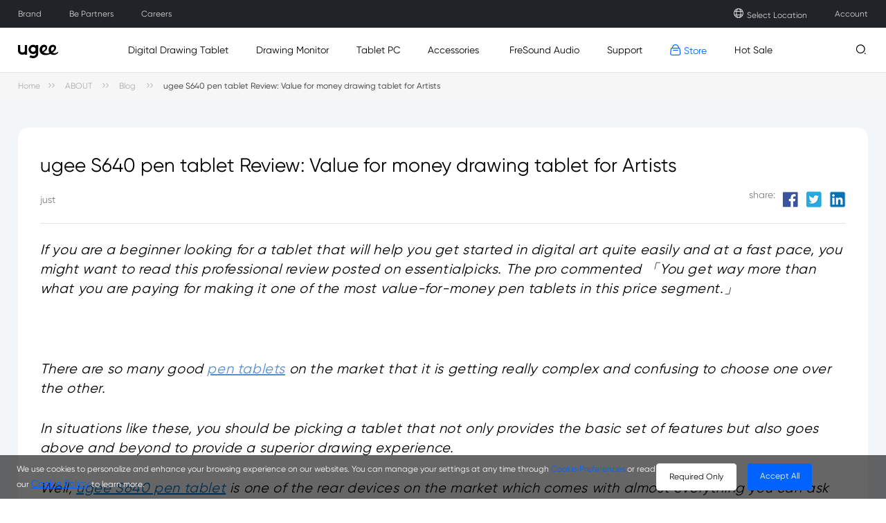

--- FILE ---
content_type: text/html; charset=utf-8
request_url: https://www.ugee.com/news/123
body_size: 36726
content:
<!DOCTYPE html>
<html lang="en">
<head>
    <meta charset="UTF-8">
    <meta http-equiv="X-UA-Compatible" content="IE=edge">
    <meta name="viewport"
          content="width=device-width,height=device-height,initial-scale=1.0, minimum-scale=1.0">
    <meta name="apple-mobile-web-app-capable" content="yes">
    <meta content="yes" name="apple-touch-fullscreen">
    <meta name="applicable-device" content="mobile">
    <title>ugee S640 pen tablet Review: Value for money drawing tablet for Artists | ugee</title>
    <meta name="keywords" content="drawing tablet, drawing tablet review, tablet for artist"/>
    <meta name="description" content="If you are a beginner looking for a tablet that will help you get started in digital art quite easily and at a fast pace, you might want to read this professional review posted on Essentialpicks. "/>
        <link rel="alternate" hreflang="en-us"  href="https://www.ugee.com/news/123" />
        <link rel="alternate" hreflang="fr-fr"  href="https://www.ugee.com/fr/news/123" />
        <link rel="alternate" hreflang="de-de"  href="https://www.ugee.com/de/news/123" />
        <link rel="alternate" hreflang="es-es"  href="https://www.ugee.com/es/news/123" />
        <link rel="alternate" hreflang="it-it"  href="https://www.ugee.com/it/news/123" />
        <link rel="alternate" hreflang="ja-jp"  href="https://www.ugee.com/jp/news/123" />
        <link rel="alternate" hreflang="ko-kr"  href="https://www.ugee.com/kr/news/123" />
        <link rel="alternate" hreflang="x-default"  href="https://www.ugee.com/news/123" />
        <meta name="ahrefs-site-verification" content="862d3c728cf42d79a2d67335756fb36571b9b2ab56f3dfd559677e5f0f81e074">
    <meta name="facebook-domain-verification" content="gp6veiuknfacr4fr7faq9a1jc8fvjc" />
    <!--<meta name="google-site-verification" content="MobNUJA0YVw-dgqsl0jIjXq6zJN44gwX0DrMAESKWT8" />-->
        <meta name="p:domain_verify" content="667f0c7c7d524d5c6096914b89c7aaad" />
    
    <!-- 添加Canonical权威内容标签设置功能 -->
        <link rel="canonical" href="https://www.ugee.com/news/123.html">
        <!-- 添加Canonical权威内容标签设置功能 end -->

        <meta name="twitter:card" content="summary_large_image">
    <meta name="twitter:creator" content="@ugeetablets">
    <meta name="twitter:image" content="https://www.ugee.com/Uploads/images/2023/05/168474719221a904f85ac026bc.jpg"/>
    <meta name="twitter:url" content="https://www.ugee.com/news/123">
    <meta name="twitter:title" content="S640 Drawing Tablet Review: Value for money drawing tablet for Artists">
    <meta name="twitter:description" content="If you are a beginner looking for a tablet that will help you get started in digital art quite easily and at a fast pace, you might want to read this professional review posted on Essentialpicks. ">

    <meta property="og:url" content="https://www.ugee.com/news/123">
    <meta property="og:title" content="S640 Drawing Tablet Review: Value for money drawing tablet for Artists">
    <meta property="og:image" content="https://www.ugee.com/Uploads/images/2023/05/168474719221a904f85ac026bc.jpg">
    <meta property="og:description" content="If you are a beginner looking for a tablet that will help you get started in digital art quite easily and at a fast pace, you might want to read this professional review posted on Essentialpicks. ">
    
    <link rel="stylesheet" type="text/css" href="/static/ace/css/bootstrap.min.css"/>
    <link rel="stylesheet" type="text/css" href="/static/iconfont/iconfont.css?v=1.1.2"/>
    <link rel="icon" href="/favicon.ico">
    <link rel="apple-touch-icon-precomposed" href="/apple-touch-icon-precomposed.png">
    <script src="/static/ace/js/jquery-2.1.4.min.js"></script>
    <script type="text/javascript" src="/static/js/index/lazy.js?v=1.1.2"></script>
    <script type="text/javascript" src="/static/layer/layer.js"></script>
    <!--<link rel="stylesheet" type="text/css" href="/static/css/index/layout.css?v=1.1.2"/>-->
            <style>
			@font-face {font-family: "Gilroy";src: url(/static/css/font/Gilroy-Bold.woff.otf?v=1.1.2);}
			@font-face {font-family: "Gilroy-Medium";src: url(/static/css/font/Gilroy-Medium.otf?v=1.1.2);}
            body {margin: 0 0;padding: 0 0;font-family: "Gilroy";font-size: 14px;color: #000;}
            input,select,button,textarea {font-family: "Gilroy";}
            
            /*@font-face {font-family:"Gotham-Bold";src: url(/static/css/font/Gotham-Bold.otf?v=1.1.2);}*/
        </style>
		
    <link rel="stylesheet" type="text/css" href="/static/css/index/topic_public.css?v=1.1.2"/>
    <link rel="stylesheet" type="text/css" href="/static/css/index/page_style.css?v=1.1.2"/>
    <link rel="stylesheet" type="text/css" href="/static/css/index/page_public_style.css?v=1.1.2"/>
    <link rel="stylesheet" type="text/css" href="/static/css/index/header_public.css?v=1.1.2"/>
    <script type="text/javascript" src="/static/JsLang/lang_en.js?v=1.1.2"></script>
    <script type="text/javascript">
        var uid="0",_STATIC_="/static/";
        var _NOW_TIME=1769173611;
        var language_set="en";
    </script>
    <script>
        window.dataLayer = window.dataLayer || [];
        function gtag() { dataLayer.push(arguments); }

        gtag('consent', 'default', {
            analytics_storage: 'granted',
            ad_storage: 'granted',
            ad_user_data: 'granted',
            ad_personalization: 'granted',
            wait_for_update: 500, // wait for an update signal to overwrite, if any. (for waiting CMP)
            region: [
                'AT', 'BE', 'BG', 'CY', 'CZ', 'DE', 'DK', 'EE', 'ES', 'FI', 'FR', 'GR', 'HR', 'HU', 'IE', 'IS', 'IT', 'LI', 'LT', 'LU', 'LV', 'MT', 'NL', 'NO', 'PL', 'PT', 'RO', 'SE', 'SI', 'SK'
            ], // apply default to specific regions only
        })
        if (localStorage['gtag.consent.option'] !== undefined) {
            const option = JSON.parse(localStorage['gtag.consent.option']);
            gtag('consent', 'update', option);
        }
    </script>

    <!-- Google Tag Manager -->
<script>(function(w,d,s,l,i){w[l]=w[l]||[];w[l].push({'gtm.start':
new Date().getTime(),event:'gtm.js'});var f=d.getElementsByTagName(s)[0],
j=d.createElement(s),dl=l!='dataLayer'?'&l='+l:'';j.async=true;j.src=
'https://www.googletagmanager.com/gtm.js?id='+i+dl;f.parentNode.insertBefore(j,f);
})(window,document,'script','dataLayer','GTM-NF9GZFJ');</script>
<!-- End Google Tag Manager --> 
</head>
<body>
<!-- Google Tag Manager (noscript) -->
<noscript><iframe src="https://www.googletagmanager.com/ns.html?id=GTM-NF9GZFJ"
height="0" width="0" style="display:none;visibility:hidden"></iframe></noscript>
<!-- End Google Tag Manager (noscript) --> 
<style>
	#head .language .language_ul .language_li.language_left .language_.course_addnew img {position: relative;left: 5px;top: 4px;width: 25px;}
	#head .header .header_meau_div .header_meau_pro .header_meau_pro_other .header_meau_pro_other_li .flex_course img {position: relative;top: 3px;left: 5px;}
</style>
<div id="head">
	<div class="language">
		<div class="language_ul">
			<div class="language_li language_left">
				<div class="language_ language_brand">
					<a aria-label="link" href="/about">Brand</a>
				</div>
								<div class="language_ language_center language_center_pub">
					<a aria-label="link" href="/be-ugee-partner"  >Be Partners</a>
				</div>
												<div class="language_ language_center language_center_pub">
					<a aria-label="link" href="/careers" >Careers</a>
				</div>
											</div>
			
			<div class="language_li language_right">
				<div class="language_ language_check">
					<!--<a aria-label="link" class="countryLanguageSelectOpen_1"><i class="iconfont icon-yuyan language_pro"></i>English</a>-->
					<a aria-label="link" href="#" class="countryLanguageSelectOpen_1"><i class="iconfont icon-yuyan language_pro"></i>Select Location</a>
				</div>
								<div class="language_ language_user language_center_pub">
									<!-- 未登录状态 -->
					<a aria-label="link" href="https://account.ugee.com/login/index?jumpUrl=https://www.ugee.com/news/123&lang=en" class="dropdown-toggle a_box" data-toggle="dropdown"  aria-haspopup=true aria-expanded="false">Account</a>
					<div class="language_center_div">
						<div class="center_ul">
							<div class="center_ul_li"><a aria-label="link" href="https://account.ugee.com/login/index?jumpUrl=https://www.ugee.com/news/123&lang=en">Log in</a></div>
                            <div class="center_ul_li"><a aria-label="link" href="https://account.ugee.com/reg/index?jumpUrl=https://www.ugee.com/news/123&lang=en">Register</a></div>
						</div>
					</div>
									</div>
			</div>
		</div>
	</div>

	<div class="header_pro">
	<div class="header">
		<div class="header_ul">
			<div class="header_li header_li_log">
				<a aria-label="link" href="https://www.ugee.com" class="logo_icon">
					<i class="iconfont icon-logo ugee_pro"></i>
				</a>
				<a aria-label="link" class="pre_icon" href="#">
					<i class="iconfont icon-zuo"></i>
				</a>
			</div>
			<div class="header_li header_li_pro">
				<ul class="header_pro_ul">
											<!-- 产品 -->
												<li class="pro_li pro_li_series">
							<div class="drop">
								<a aria-label="link" href="https://www.ugee.com/drawing-tablets" >
									Digital Drawing Tablet								</a>
								<div class="border_pro_span"></div>
							</div>
							<div class="dropmeau dropmeau_statu">
								<div class="dropmeau_statu_div">
									<div class="dropmeau_ul">
										<!-- 分类下的子类 -->
																				<div class="dropmeau_li">
											<div class="dropmeau_li_img">
												<a aria-label="link" href="/drawing-tablets" ><img data-original="/static/images/goods_list/drop/1.jpg" alt="image"></a>
											</div>
											<div class="dropmeau_li_name">
												<a aria-label="link" href="/drawing-tablets" >
													<span class="pro_name">Explore Digital Drawing Tablet</span>
																																																				</a>
											</div>	
										</div>
																														<!-- 产品 -->
																				<div class="dropmeau_li">
											<div class="dropmeau_li_img dropmeau_li_img_other">
												<a aria-label="link" href="https://www.ugee.com/drawing-tablets/m808" ><img data-original="/Uploads/images/2023/10/169759334397afbf6245720c4a.png" alt="image"></a>
											</div>
											<div class="dropmeau_li_name">
												<a aria-label="link" href="https://www.ugee.com/drawing-tablets/m808" >
													<span class="pro_name">M808</span>
																												<span class="new_pro">New</span>
																																																						</a>
											</div>	
										</div>
																				<div class="dropmeau_li">
											<div class="dropmeau_li_img dropmeau_li_img_other">
												<a aria-label="link" href="https://www.ugee.com/drawing-tablets/m908" ><img data-original="/Uploads/images/2023/10/1697594049d19ba05ff94d042a.png" alt="image"></a>
											</div>
											<div class="dropmeau_li_name">
												<a aria-label="link" href="https://www.ugee.com/drawing-tablets/m908" >
													<span class="pro_name">M908</span>
																												<span class="new_pro">New</span>
																																																						</a>
											</div>	
										</div>
																				<div class="dropmeau_li">
											<div class="dropmeau_li_img dropmeau_li_img_other">
												<a aria-label="link" href="https://www.ugee.com/drawing-tablets/q6" ><img data-original="/Uploads/images/2023/07/1690783566849b01b1a4ee91f4.png" alt="image"></a>
											</div>
											<div class="dropmeau_li_name">
												<a aria-label="link" href="https://www.ugee.com/drawing-tablets/q6" >
													<span class="pro_name">Q6</span>
																												<span class="new_pro">New</span>
																																																						</a>
											</div>	
										</div>
																				<div class="dropmeau_li">
											<div class="dropmeau_li_img dropmeau_li_img_other">
												<a aria-label="link" href="https://www.ugee.com/drawing-tablets/q8w-bluetooth-graphics-drawing-tablet" ><img data-original="/Uploads/images/2023/05/1683256230768409f3867f8e89.png" alt="image"></a>
											</div>
											<div class="dropmeau_li_name">
												<a aria-label="link" href="https://www.ugee.com/drawing-tablets/q8w-bluetooth-graphics-drawing-tablet" >
													<span class="pro_name">Q8W</span>
																												<span class="new_pro">New</span>
																																																						</a>
											</div>	
										</div>
																													</div>
									<div class="see_all">
										<a aria-label="link" href="https://www.ugee.com/drawing-tablets">See All <i class="iconfont icon-lejiegengduo"></i></a>
									</div>
								</div>
							</div>
						</li>
												<li class="pro_li pro_li_series">
							<div class="drop">
								<a aria-label="link" href="https://www.ugee.com/drawing-monitors" >
									Drawing Monitor								</a>
								<div class="border_pro_span"></div>
							</div>
							<div class="dropmeau dropmeau_statu">
								<div class="dropmeau_statu_div">
									<div class="dropmeau_ul">
										<!-- 分类下的子类 -->
																				<div class="dropmeau_li">
											<div class="dropmeau_li_img">
												<a aria-label="link" href="/drawing-monitors" ><img data-original="/static/images/goods_list/drop/3.jpg" alt="image"></a>
											</div>
											<div class="dropmeau_li_name">
												<a aria-label="link" href="/drawing-monitors" >
													<span class="pro_name">Explore Drawing Monitor</span>
																																																				</a>
											</div>	
										</div>
																														<!-- 产品 -->
																				<div class="dropmeau_li">
											<div class="dropmeau_li_img dropmeau_li_img_other">
												<a aria-label="link" href="https://www.ugee.com/drawing-monitors/ue16" ><img data-original="/Uploads/images/2024/05/1715326816d12bc403c494826c.png" alt="image"></a>
											</div>
											<div class="dropmeau_li_name">
												<a aria-label="link" href="https://www.ugee.com/drawing-monitors/ue16" >
													<span class="pro_name">UE16</span>
																												<span class="new_pro">New</span>
																																																						</a>
											</div>	
										</div>
																				<div class="dropmeau_li">
											<div class="dropmeau_li_img dropmeau_li_img_other">
												<a aria-label="link" href="https://www.ugee.com/drawing-monitors/ue12" ><img data-original="/Uploads/images/2024/08/17228452710dd3a96975d8da76.png" alt="image"></a>
											</div>
											<div class="dropmeau_li_name">
												<a aria-label="link" href="https://www.ugee.com/drawing-monitors/ue12" >
													<span class="pro_name">UE12</span>
																												<span class="new_pro">New</span>
																																																						</a>
											</div>	
										</div>
																				<div class="dropmeau_li">
											<div class="dropmeau_li_img dropmeau_li_img_other">
												<a aria-label="link" href="https://www.ugee.com/drawing-monitors/ue12plus" ><img data-original="/Uploads/images/2024/08/1722845287984a84193fa95982.png" alt="image"></a>
											</div>
											<div class="dropmeau_li_name">
												<a aria-label="link" href="https://www.ugee.com/drawing-monitors/ue12plus" >
													<span class="pro_name">UE12 PLUS</span>
																												<span class="new_pro">New</span>
																																																						</a>
											</div>	
										</div>
																				<div class="dropmeau_li">
											<div class="dropmeau_li_img dropmeau_li_img_other">
												<a aria-label="link" href="https://www.ugee.com/drawing-monitors/u1200" ><img data-original="/Uploads/images/2023/02/16768647286e60853dedfcfdf0.png" alt="image"></a>
											</div>
											<div class="dropmeau_li_name">
												<a aria-label="link" href="https://www.ugee.com/drawing-monitors/u1200" >
													<span class="pro_name">U1600/U1200</span>
																																																				</a>
											</div>	
										</div>
																													</div>
									<div class="see_all">
										<a aria-label="link" href="https://www.ugee.com/drawing-monitors">See All <i class="iconfont icon-lejiegengduo"></i></a>
									</div>
								</div>
							</div>
						</li>
												<li class="pro_li pro_li_series">
							<div class="drop">
								<a aria-label="link" href="https://www.ugee.com/drawing-pad" >
									Tablet PC								</a>
								<div class="border_pro_span"></div>
							</div>
							<div class="dropmeau dropmeau_statu">
								<div class="dropmeau_statu_div">
									<div class="dropmeau_ul">
										<!-- 分类下的子类 -->
																				<div class="dropmeau_li">
											<div class="dropmeau_li_img">
												<a aria-label="link" href="/drawing-pad" ><img data-original="/Uploads/images/2024/09/1726732871d2000e3f9255a7e3.jpg" alt="image"></a>
											</div>
											<div class="dropmeau_li_name">
												<a aria-label="link" href="/drawing-pad" >
													<span class="pro_name">Explore Tablet PCs</span>
																																																				</a>
											</div>	
										</div>
																														<!-- 产品 -->
																				<div class="dropmeau_li">
											<div class="dropmeau_li_img dropmeau_li_img_other">
												<a aria-label="link" href="https://www.ugee.com/drawing-pad/ut3" ><img data-original="/Uploads/images/2025/02/17401314760304d14a30d38f1c.png" alt="image"></a>
											</div>
											<div class="dropmeau_li_name">
												<a aria-label="link" href="https://www.ugee.com/drawing-pad/ut3" >
													<span class="pro_name">Trio Pad UT3</span>
																												<span class="new_pro">New</span>
																																																						</a>
											</div>	
										</div>
																				<div class="dropmeau_li">
											<div class="dropmeau_li_img dropmeau_li_img_other">
												<a aria-label="link" href="https://www.ugee.com/drawing-pad/ut2" ><img data-original="/Uploads/images/2024/09/17267168603a220004b7106964.png" alt="image"></a>
											</div>
											<div class="dropmeau_li_name">
												<a aria-label="link" href="https://www.ugee.com/drawing-pad/ut2" >
													<span class="pro_name">Fun Drawing Pad UT2</span>
																												<span class="new_pro">New</span>
																																																						</a>
											</div>	
										</div>
																													</div>
									<div class="see_all">
										<a aria-label="link" href="https://www.ugee.com/drawing-pad">See All <i class="iconfont icon-lejiegengduo"></i></a>
									</div>
								</div>
							</div>
						</li>
												<li class="pro_li pro_li_series">
							<div class="drop">
								<a aria-label="link" href="https://www.ugee.com/accessories" >
									Accessories								</a>
								<div class="border_pro_span"></div>
							</div>
							<div class="dropmeau dropmeau_statu">
								<div class="dropmeau_statu_div">
									<div class="dropmeau_ul">
										<!-- 分类下的子类 -->
																				<div class="dropmeau_li">
											<div class="dropmeau_li_img">
												<a aria-label="link" href="/accessories" ><img data-original="/static/images/goods_list/drop/2.jpg" alt="image"></a>
											</div>
											<div class="dropmeau_li_name">
												<a aria-label="link" href="/accessories" >
													<span class="pro_name">Explore Accessories</span>
																																																				</a>
											</div>	
										</div>
																														<!-- 产品 -->
																				<div class="dropmeau_li">
											<div class="dropmeau_li_img dropmeau_li_img_other">
												<a aria-label="link"  target="_blank" href="https://shop.ugee.com/products/ugee-drawing-pen" ><img data-original="/Uploads/images/2023/02/1677233550a377229bb0567629.png" alt="image"></a>
											</div>
											<div class="dropmeau_li_name">
												<a aria-label="link"  target="_blank" href="https://shop.ugee.com/products/ugee-drawing-pen" >
													<span class="pro_name">Stylus</span>
																																																				</a>
											</div>	
										</div>
																				<div class="dropmeau_li">
											<div class="dropmeau_li_img dropmeau_li_img_other">
												<a aria-label="link"  target="_blank" href="https://shop.ugee.com/products/connecting-cables" ><img data-original="/Uploads/images/2023/02/167723362498c756c2fff2f8b8.png" alt="image"></a>
											</div>
											<div class="dropmeau_li_name">
												<a aria-label="link"  target="_blank" href="https://shop.ugee.com/products/connecting-cables" >
													<span class="pro_name">Connecting Cables</span>
																																																				</a>
											</div>	
										</div>
																				<div class="dropmeau_li">
											<div class="dropmeau_li_img dropmeau_li_img_other">
												<a aria-label="link"  target="_blank" href="https://shop.ugee.com/products/usb-adapter" ><img data-original="/Uploads/images/2023/02/16772336643025f486c73e975c.png" alt="image"></a>
											</div>
											<div class="dropmeau_li_name">
												<a aria-label="link"  target="_blank" href="https://shop.ugee.com/products/usb-adapter" >
													<span class="pro_name">Mini Wifi Dongle & USB Adapter</span>
																																																				</a>
											</div>	
										</div>
																				<div class="dropmeau_li">
											<div class="dropmeau_li_img dropmeau_li_img_other">
												<a aria-label="link"  target="_blank" href="https://shop.ugee.com/products/ugee-drawing-glove" ><img data-original="/Uploads/images/2023/05/16842243682e6fc5a3a5aaa3e7.png" alt="image"></a>
											</div>
											<div class="dropmeau_li_name">
												<a aria-label="link"  target="_blank" href="https://shop.ugee.com/products/ugee-drawing-glove" >
													<span class="pro_name">Drawing Glove</span>
																																																				</a>
											</div>	
										</div>
																													</div>
									<div class="see_all">
										<a aria-label="link" href="https://www.ugee.com/accessories">See All <i class="iconfont icon-lejiegengduo"></i></a>
									</div>
								</div>
							</div>
						</li>
												                						<li class="pro_li ">
						<div class="drop">
														<a aria-label="link" href="https://fresound.com/" >
								&nbsp;FreSound Audio							</a>
														<div class="border_pro_span"></div>
						</div>
					</li>
					                							<!-- 支持 -->
						<li class="pro_li pro_li_drop">
							<div class="drop">
								<a aria-label="link" href="/support" >
									Support								</a>
								<div class="border_pro_span"></div>
							</div>
							<div class="dropmeau_other dropmeau_statu">
								<div class="dropmeau_ul">
																		<div class="dropmeau_other_li"><a aria-label="link" href="https://www.ugee.com/download"  >Download</a></div>
																											<div class="dropmeau_other_li"><a aria-label="link" href="/register-product"  >Register</a></div>
																											<div class="dropmeau_other_li"><a aria-label="link" href="/faq"  >FAQ</a></div>
																											<div class="dropmeau_other_li"><a aria-label="link" href="/developer"  >Developer Center</a></div>
																											<div class="dropmeau_other_li"><a aria-label="link" href="/contact"  >Contact Us</a></div>
																											<div class="dropmeau_other_li"><a aria-label="link" href="/firmware-upgrade/16k"  >Firmware Upgrade</a></div>
																										</div>
							</div>
						</li>
					                						<li class="pro_li test-css no_back">
						<div class="drop">
														<a aria-label="link" href="https://shop.ugee.com/" >
								<i class="iconfont icon-gouwuche"></i>&nbsp;Store							</a>
														<div class="border_pro_span"></div>
						</div>
					</li>
					                							<!-- 支持 -->
						<li class="pro_li pro_li_drop">
							<div class="drop">
								<a aria-label="link" href=""  target="_blank" >
									Hot Sale								</a>
								<div class="border_pro_span"></div>
							</div>
							<div class="dropmeau_other dropmeau_statu">
								<div class="dropmeau_ul">
																		<div class="dropmeau_other_li"><a aria-label="link" href="https://shop.ugee.com/pages/deal"  target="_blank"  >Black Friday & Cyber Monday Deal</a></div>
																											<div class="dropmeau_other_li"><a aria-label="link" href="https://shop.ugee.com/pages/student-discount"  target="_blank"  >Students Discounts</a></div>
																											<div class="dropmeau_other_li"><a aria-label="link" href="https://shop.ugee.com/pages/affiliate-program"  target="_blank"  >Affiliate Program</a></div>
																										</div>
							</div>
						</li>
					                					</ul>
			</div>

			<div class="header_li search_div">
				<form action="/search/index" method="GET" class="form_top">
					<i class="iconfont icon-sousuo" id="search_result"></i>
					<input type="search" id="search_input" value="" name="keyword"  autocomplete="off" placeholder="Search…">
				</form>
				
				<div class="search_statu">
					<div class="search_statu_div">
						<span>Quick Search</span>
						<div class="search_statu_ul" id="search_statu_ul">
						</div>
					</div>
				</div>
				
				<div class="border_pro_span"></div>
			</div>
			<!-- PC端搜索 -->
			<script type="text/javascript" >
				$(function(){
					$('#search_result').click(function(){
						window.location.href = '/search/index.html?keyword='+$(this).next().val();
					});
					$('#search_input').bind('input propertychange', function(e, current) {
						$.ajax({
							type: 'POST',
							url: '/search/index',
							data: { 'keyword': $(this).val() },
							async: true,
							dataType: 'json',
							success: function (data) {
								var html = '';
								$.each(data.data.goods_list, function(index,value){
									html += '<div class="search_statu_li"><a aria-label="link" href="'+value.url+'">'+value.title+'</a></div>'
								})
								$.each(data.data.ask_list, function(index,value){
									html += '<div class="search_statu_li"><a aria-label="link" href="'+value.url+'">'+value.title+'</a></div>'
								})
								console.log(html)
								$('#search_statu_ul').html(html);
							}
						})
					})
				})
			</script>
			<!-- PC端搜索 -->
			
			<div class="header_li header_li_pc">
				<div class="header_li header_li_search">
					<i class="iconfont icon-sousuo search"></i><i class="iconfont icon-guanbi search_close_pc"></i>
				</div>
			</div>
			
			<div class="header_li header_li_h5">
				<div class="header_li header_li_meau">
																									<a aria-label="link" href="https://shop.ugee.com/" target="_blank" ><i class="iconfont icon-gouwuche" style="font-size: 18px;"></i></a>
																				<i class="iconfont icon-sousuo search_h5"></i>
					<i class="iconfont icon-caidan header_meau"></i>
					<i class="iconfont icon-guanbi header_meau_close_h5"></i>
				</div>
			</div>
		</div>
		
		<div class="header_meau_div">
			
			<div class="header_meau_pro">
				<!--移动端栏目展示模块-->
				<div class="header_meau_big_box">
					<div class="header_meau_pro_ul">
													<!-- 产品 -->
							
							<div class="header_meau_pro_li pro">
								<p>
									Digital Drawing Tablet<i class="iconfont icon-jia header_h5_add"></i>
								</p>
								<div class="dropmeau_li_h5_box">
									<div class="dropmeau_li_h5_box_content">
										<div class="dropmeau_li_h5 series">
																						<div class="dropmeau_li_img">
												<a aria-label="link" href="/drawing-tablets" ><img data-original="/static/images/goods_list/drop/1.jpg" alt="image"></a>
											</div>
											<div class="dropmeau_li_name">
												<a aria-label="link" href="/drawing-tablets">
													<span class="pro_name">Explore Digital Drawing Tablet</span>
												</a>
											</div>
																																</div>
																				<div class="dropmeau_li_h5">
											
											<div class="dropmeau_li_img dropmeau_li_img_other">
												<a aria-label="link" href="https://www.ugee.com/drawing-tablets/m808"><img data-original="/Uploads/images/2023/10/169759334397afbf6245720c4a.png" alt="image"></a>
											</div>
											<div class="dropmeau_li_name">
												<a aria-label="link" href="https://www.ugee.com/drawing-tablets/m808">
													<span class="pro_name">M808</span>
												</a>
											</div>
										</div>
																				<div class="dropmeau_li_h5">
											
											<div class="dropmeau_li_img dropmeau_li_img_other">
												<a aria-label="link" href="https://www.ugee.com/drawing-tablets/m908"><img data-original="/Uploads/images/2023/10/1697594049d19ba05ff94d042a.png" alt="image"></a>
											</div>
											<div class="dropmeau_li_name">
												<a aria-label="link" href="https://www.ugee.com/drawing-tablets/m908">
													<span class="pro_name">M908</span>
												</a>
											</div>
										</div>
																				<div class="dropmeau_li_h5">
											
											<div class="dropmeau_li_img dropmeau_li_img_other">
												<a aria-label="link" href="https://www.ugee.com/drawing-tablets/q6"><img data-original="/Uploads/images/2023/07/1690783566849b01b1a4ee91f4.png" alt="image"></a>
											</div>
											<div class="dropmeau_li_name">
												<a aria-label="link" href="https://www.ugee.com/drawing-tablets/q6">
													<span class="pro_name">Q6</span>
												</a>
											</div>
										</div>
																				<div class="dropmeau_li_h5">
											
											<div class="dropmeau_li_img dropmeau_li_img_other">
												<a aria-label="link" href="https://www.ugee.com/drawing-tablets/q8w-bluetooth-graphics-drawing-tablet"><img data-original="/Uploads/images/2023/05/1683256230768409f3867f8e89.png" alt="image"></a>
											</div>
											<div class="dropmeau_li_name">
												<a aria-label="link" href="https://www.ugee.com/drawing-tablets/q8w-bluetooth-graphics-drawing-tablet">
													<span class="pro_name">Q8W</span>
												</a>
											</div>
										</div>
																														</div>
									<div class="see_all" style="display: none;">
										<a aria-label="link" href="https://www.ugee.com/drawing-tablets">See All <i class="iconfont icon-lejiegengduo"></i></a>
									</div>
								</div>
							</div>
														<!-- 产品 -->
							
							<div class="header_meau_pro_li pro">
								<p>
									Drawing Monitor<i class="iconfont icon-jia header_h5_add"></i>
								</p>
								<div class="dropmeau_li_h5_box">
									<div class="dropmeau_li_h5_box_content">
										<div class="dropmeau_li_h5 series">
																						<div class="dropmeau_li_img">
												<a aria-label="link" href="/drawing-monitors" ><img data-original="/static/images/goods_list/drop/3.jpg" alt="image"></a>
											</div>
											<div class="dropmeau_li_name">
												<a aria-label="link" href="/drawing-monitors">
													<span class="pro_name">Explore Drawing Monitor</span>
												</a>
											</div>
																																</div>
																				<div class="dropmeau_li_h5">
											
											<div class="dropmeau_li_img dropmeau_li_img_other">
												<a aria-label="link" href="https://www.ugee.com/drawing-monitors/ue16"><img data-original="/Uploads/images/2024/05/1715326816d12bc403c494826c.png" alt="image"></a>
											</div>
											<div class="dropmeau_li_name">
												<a aria-label="link" href="https://www.ugee.com/drawing-monitors/ue16">
													<span class="pro_name">UE16</span>
												</a>
											</div>
										</div>
																				<div class="dropmeau_li_h5">
											
											<div class="dropmeau_li_img dropmeau_li_img_other">
												<a aria-label="link" href="https://www.ugee.com/drawing-monitors/ue12"><img data-original="/Uploads/images/2024/08/17228452710dd3a96975d8da76.png" alt="image"></a>
											</div>
											<div class="dropmeau_li_name">
												<a aria-label="link" href="https://www.ugee.com/drawing-monitors/ue12">
													<span class="pro_name">UE12</span>
												</a>
											</div>
										</div>
																				<div class="dropmeau_li_h5">
											
											<div class="dropmeau_li_img dropmeau_li_img_other">
												<a aria-label="link" href="https://www.ugee.com/drawing-monitors/ue12plus"><img data-original="/Uploads/images/2024/08/1722845287984a84193fa95982.png" alt="image"></a>
											</div>
											<div class="dropmeau_li_name">
												<a aria-label="link" href="https://www.ugee.com/drawing-monitors/ue12plus">
													<span class="pro_name">UE12 PLUS</span>
												</a>
											</div>
										</div>
																				<div class="dropmeau_li_h5">
											
											<div class="dropmeau_li_img dropmeau_li_img_other">
												<a aria-label="link" href="https://www.ugee.com/drawing-monitors/u1200"><img data-original="/Uploads/images/2023/02/16768647286e60853dedfcfdf0.png" alt="image"></a>
											</div>
											<div class="dropmeau_li_name">
												<a aria-label="link" href="https://www.ugee.com/drawing-monitors/u1200">
													<span class="pro_name">U1600/U1200</span>
												</a>
											</div>
										</div>
																														</div>
									<div class="see_all" style="display: none;">
										<a aria-label="link" href="https://www.ugee.com/drawing-monitors">See All <i class="iconfont icon-lejiegengduo"></i></a>
									</div>
								</div>
							</div>
														<!-- 产品 -->
							
							<div class="header_meau_pro_li pro">
								<p>
									Tablet PC<i class="iconfont icon-jia header_h5_add"></i>
								</p>
								<div class="dropmeau_li_h5_box">
									<div class="dropmeau_li_h5_box_content">
										<div class="dropmeau_li_h5 series">
																						<div class="dropmeau_li_img">
												<a aria-label="link" href="/drawing-pad" ><img data-original="/Uploads/images/2024/09/1726732871d2000e3f9255a7e3.jpg" alt="image"></a>
											</div>
											<div class="dropmeau_li_name">
												<a aria-label="link" href="/drawing-pad">
													<span class="pro_name">Explore Tablet PCs</span>
												</a>
											</div>
																																</div>
																				<div class="dropmeau_li_h5">
											
											<div class="dropmeau_li_img dropmeau_li_img_other">
												<a aria-label="link" href="https://www.ugee.com/drawing-pad/ut3"><img data-original="/Uploads/images/2025/02/17401314760304d14a30d38f1c.png" alt="image"></a>
											</div>
											<div class="dropmeau_li_name">
												<a aria-label="link" href="https://www.ugee.com/drawing-pad/ut3">
													<span class="pro_name">Trio Pad UT3</span>
												</a>
											</div>
										</div>
																				<div class="dropmeau_li_h5">
											
											<div class="dropmeau_li_img dropmeau_li_img_other">
												<a aria-label="link" href="https://www.ugee.com/drawing-pad/ut2"><img data-original="/Uploads/images/2024/09/17267168603a220004b7106964.png" alt="image"></a>
											</div>
											<div class="dropmeau_li_name">
												<a aria-label="link" href="https://www.ugee.com/drawing-pad/ut2">
													<span class="pro_name">Fun Drawing Pad UT2</span>
												</a>
											</div>
										</div>
																														</div>
									<div class="see_all" style="display: none;">
										<a aria-label="link" href="https://www.ugee.com/drawing-pad">See All <i class="iconfont icon-lejiegengduo"></i></a>
									</div>
								</div>
							</div>
														<!-- 产品 -->
							
							<div class="header_meau_pro_li pro">
								<p>
									Accessories<i class="iconfont icon-jia header_h5_add"></i>
								</p>
								<div class="dropmeau_li_h5_box">
									<div class="dropmeau_li_h5_box_content">
										<div class="dropmeau_li_h5 series">
																						<div class="dropmeau_li_img">
												<a aria-label="link" href="/accessories" ><img data-original="/static/images/goods_list/drop/2.jpg" alt="image"></a>
											</div>
											<div class="dropmeau_li_name">
												<a aria-label="link" href="/accessories">
													<span class="pro_name">Explore Accessories</span>
												</a>
											</div>
																																</div>
																				<div class="dropmeau_li_h5">
											
											<div class="dropmeau_li_img dropmeau_li_img_other">
												<a aria-label="link" href="https://www.ugee.com/accessories/536"><img data-original="/Uploads/images/2023/02/1677233550a377229bb0567629.png" alt="image"></a>
											</div>
											<div class="dropmeau_li_name">
												<a aria-label="link" href="https://www.ugee.com/accessories/536">
													<span class="pro_name">Stylus</span>
												</a>
											</div>
										</div>
																				<div class="dropmeau_li_h5">
											
											<div class="dropmeau_li_img dropmeau_li_img_other">
												<a aria-label="link" href="https://www.ugee.com/accessories/537"><img data-original="/Uploads/images/2023/02/167723362498c756c2fff2f8b8.png" alt="image"></a>
											</div>
											<div class="dropmeau_li_name">
												<a aria-label="link" href="https://www.ugee.com/accessories/537">
													<span class="pro_name">Connecting Cables</span>
												</a>
											</div>
										</div>
																				<div class="dropmeau_li_h5">
											
											<div class="dropmeau_li_img dropmeau_li_img_other">
												<a aria-label="link" href="https://www.ugee.com/accessories/538"><img data-original="/Uploads/images/2023/02/16772336643025f486c73e975c.png" alt="image"></a>
											</div>
											<div class="dropmeau_li_name">
												<a aria-label="link" href="https://www.ugee.com/accessories/538">
													<span class="pro_name">Mini Wifi Dongle & USB Adapter</span>
												</a>
											</div>
										</div>
																				<div class="dropmeau_li_h5">
											
											<div class="dropmeau_li_img dropmeau_li_img_other">
												<a aria-label="link" href="https://www.ugee.com/accessories/546"><img data-original="/Uploads/images/2023/05/16842243682e6fc5a3a5aaa3e7.png" alt="image"></a>
											</div>
											<div class="dropmeau_li_name">
												<a aria-label="link" href="https://www.ugee.com/accessories/546">
													<span class="pro_name">Drawing Glove</span>
												</a>
											</div>
										</div>
																														</div>
									<div class="see_all" style="display: none;">
										<a aria-label="link" href="https://www.ugee.com/accessories">See All <i class="iconfont icon-lejiegengduo"></i></a>
									</div>
								</div>
							</div>
																											<div class="header_meau_pro_li">
								<p>
																		<a aria-label="link" href="https://fresound.com/" >
										&nbsp;FreSound Audio									</a>
																		
								</p>
							</div>
																			<!-- 支持 -->
							<div class="header_meau_pro_li second">
								<p>
									Support<i class="iconfont icon-jia header_h5_add"></i>
								</p>
								<div class="dropmeau_li_h5_box">
																		<div class="dropmeau_li_h5">
										<div class="dropmeau_li_name">
											<a aria-label="link" href="https://www.ugee.com/download">
												<span class="pro_name">Download</span>
											</a>
										</div>
									</div>
																		<div class="dropmeau_li_h5">
										<div class="dropmeau_li_name">
											<a aria-label="link" href="/register-product">
												<span class="pro_name">Register</span>
											</a>
										</div>
									</div>
																		<div class="dropmeau_li_h5">
										<div class="dropmeau_li_name">
											<a aria-label="link" href="/faq">
												<span class="pro_name">FAQ</span>
											</a>
										</div>
									</div>
																		<div class="dropmeau_li_h5">
										<div class="dropmeau_li_name">
											<a aria-label="link" href="/developer">
												<span class="pro_name">Developer Center</span>
											</a>
										</div>
									</div>
																		<div class="dropmeau_li_h5">
										<div class="dropmeau_li_name">
											<a aria-label="link" href="/contact">
												<span class="pro_name">Contact Us</span>
											</a>
										</div>
									</div>
																		<div class="dropmeau_li_h5">
										<div class="dropmeau_li_name">
											<a aria-label="link" href="/firmware-upgrade/16k">
												<span class="pro_name">Firmware Upgrade</span>
											</a>
										</div>
									</div>
																	</div>
							</div>
																			<div class="header_meau_pro_li">
								<p>
																		<a aria-label="link" href="https://shop.ugee.com/" >
										<i class="iconfont icon-gouwuche" style="position: initial;font-size: 16px;"></i>&nbsp;Store									</a>
																		
								</p>
							</div>
																			<!-- 支持 -->
							<div class="header_meau_pro_li second">
								<p>
									Hot Sale<i class="iconfont icon-jia header_h5_add"></i>
								</p>
								<div class="dropmeau_li_h5_box">
																		<div class="dropmeau_li_h5">
										<div class="dropmeau_li_name">
											<a aria-label="link" href="https://shop.ugee.com/pages/deal">
												<span class="pro_name">Black Friday & Cyber Monday Deal</span>
											</a>
										</div>
									</div>
																		<div class="dropmeau_li_h5">
										<div class="dropmeau_li_name">
											<a aria-label="link" href="https://shop.ugee.com/pages/student-discount">
												<span class="pro_name">Students Discounts</span>
											</a>
										</div>
									</div>
																		<div class="dropmeau_li_h5">
										<div class="dropmeau_li_name">
											<a aria-label="link" href="https://shop.ugee.com/pages/affiliate-program">
												<span class="pro_name">Affiliate Program</span>
											</a>
										</div>
									</div>
																	</div>
							</div>
																	</div>
					<!-- 品牌,异次元,线上购买 -->
					<div class="meau_foot_back">
						<div class="header_meau_pro_other">
							<div class="header_meau_pro_other_li">
								<a aria-label="link" href="/about">Brand <i class="iconfont icon-you"></i></a>
							</div>
							
															<div class="header_meau_pro_other_li">
									<a aria-label="link" href="/be-ugee-partner">Be Partners <i class="iconfont icon-you"></i></a>
								</div>
																							<div class="header_meau_pro_other_li">
									<a aria-label="link" href="/careers" >Careers<i class="iconfont icon-you"></i></a>
								</div>
																					</div>
						
						<!-- 国家语言,个人中心 -->
						<div class="header_meau_foot">
														<div class="header_meau_foot_ header_meau_foot_person" style="padding: 14px 0px;border-bottom: 1px solid rgba(0, 0, 0, 0.15);">
								<a aria-label="link" href="https://account.ugee.com/login/index?jumpUrl=https://www.ugee.com/news/123&lang=en">
									<i class="iconfont icon-gerenzhongxin"></i><span>Log in</span>
								</a>
							</div>
														<div class="header_meau_foot_ header_meau_foot_language">
								<!--<i class="iconfont icon-yuyan"></i><span>English</span>-->
								<i class="iconfont icon-yuyan"></i><span>Language</span>
							</div>
						</div>
					</div>
				</div>
				<!--线上购买模块-->
				<div class="online_buy_h5_box">
																			</div>
								<!--移动端语言栏目弹窗-->
				<div class="language_h5_box">
					<p class="language_h5_box_header">Please select your country/region</p>
					<div class="language_h5_box_ul">
												<div class="language_h5_box_li">
							<p class="box_li_header">North America<i class="iconfont icon-jia header_h5_add"></i></p>
							<div class="language_h5_ul">
																<div class="h5_box_li"><a aria-label="link" href="https://www.ugee.com"><p>Canada</p><p></p></a></div>
																<div class="h5_box_li"><a aria-label="link" href="https://www.ugee.com/es"><p>México</p><p></p></a></div>
																<div class="h5_box_li"><a aria-label="link" href="https://www.ugee.com"><p>United States</p><p></p></a></div>
									                    									</div>
						</div>
												<div class="language_h5_box_li">
							<p class="box_li_header">South America<i class="iconfont icon-jia header_h5_add"></i></p>
							<div class="language_h5_ul">
																<div class="h5_box_li"><a aria-label="link" href="https://www.ugee.com/pt"><p>Brazil</p><p></p></a></div>
																<div class="h5_box_li"><a aria-label="link" href="https://www.ugee.com/es"><p>Chile</p><p></p></a></div>
																<div class="h5_box_li"><a aria-label="link" href="https://www.ugee.com/es"><p>Colombia</p><p></p></a></div>
																<div class="h5_box_li"><a aria-label="link" href="https://www.ugee.com/es"><p>Perú</p><p></p></a></div>
																<div class="h5_box_li"><a aria-label="link" href="https://www.ugee.com/es"><p>República Argentina</p><p></p></a></div>
									                    									</div>
						</div>
												<div class="language_h5_box_li">
							<p class="box_li_header">Oceania<i class="iconfont icon-jia header_h5_add"></i></p>
							<div class="language_h5_ul">
																<div class="h5_box_li"><a aria-label="link" href="https://www.ugee.com/"><p>Australia</p><p></p></a></div>
									                    									</div>
						</div>
												<div class="language_h5_box_li">
							<p class="box_li_header">Europe<i class="iconfont icon-jia header_h5_add"></i></p>
							<div class="language_h5_ul">
																<div class="h5_box_li"><a aria-label="link" href="https://www.ugee.com/de"><p>Deutschland</p><p></p></a></div>
																<div class="h5_box_li"><a aria-label="link" href="https://www.ugee.com/fr"><p>France</p><p></p></a></div>
																<div class="h5_box_li"><a aria-label="link" href="https://www.ugee.com/it"><p>Italy</p><p></p></a></div>
																<div class="h5_box_li"><a aria-label="link" href="https://www.ugee.com/"><p>Netherlands</p><p></p></a></div>
																<div class="h5_box_li"><a aria-label="link" href="https://www.ugee.com/"><p>Poland</p><p></p></a></div>
																<div class="h5_box_li"><a aria-label="link" href="https://www.ugee.com/pt"><p>Português</p><p></p></a></div>
																<div class="h5_box_li"><a aria-label="link" href="https://www.ugee.com/"><p>Republic of Belarus</p><p></p></a></div>
																<div class="h5_box_li"><a aria-label="link" href="https://www.ugee.com/"><p>Russia</p><p></p></a></div>
																<div class="h5_box_li"><a aria-label="link" href="https://www.ugee.com/es"><p>Spain</p><p></p></a></div>
																<div class="h5_box_li"><a aria-label="link" href="https://www.ugee.com"><p>Sweden</p><p></p></a></div>
																<div class="h5_box_li"><a aria-label="link" href="https://www.ugee.com"><p>United Kingdom</p><p></p></a></div>
									                    									</div>
						</div>
												<div class="language_h5_box_li">
							<p class="box_li_header">Asia Pacific<i class="iconfont icon-jia header_h5_add"></i></p>
							<div class="language_h5_ul">
																<div class="h5_box_li"><a aria-label="link" href="https://www.ugee.com/"><p>Indonesia</p><p></p></a></div>
																<div class="h5_box_li"><a aria-label="link" href="https://www.ugee.com/"><p>India</p><p></p></a></div>
																<div class="h5_box_li"><a aria-label="link" href="https://www.ugee.com/"><p>Malaysia</p><p></p></a></div>
																<div class="h5_box_li"><a aria-label="link" href="https://www.ugee.com/"><p>Philippines</p><p></p></a></div>
																<div class="h5_box_li"><a aria-label="link" href="https://www.ugee.com/"><p>Pakistan</p><p></p></a></div>
																<div class="h5_box_li"><a aria-label="link" href="https://www.ugee.com"><p>Saudi Arabia</p><p></p></a></div>
																<div class="h5_box_li"><a aria-label="link" href="https://www.ugee.com/"><p>Singapore</p><p></p></a></div>
																<div class="h5_box_li"><a aria-label="link" href="https://www.ugee.com/"><p>Thailand</p><p></p></a></div>
																<div class="h5_box_li"><a aria-label="link" href="https://www.ugee.com"><p>The United Arab Emirates</p><p></p></a></div>
																<div class="h5_box_li"><a aria-label="link" href="https://www.ugee.com/"><p>Türkiye</p><p></p></a></div>
																<div class="h5_box_li"><a aria-label="link" href="https://www.ugee.com/"><p>Vietnam</p><p></p></a></div>
																<div class="h5_box_li"><a aria-label="link" href="https://www.ugee.com/jp"><p>日本語</p><p></p></a></div>
																<div class="h5_box_li"><a aria-label="link" href="https://www.ugee.com/kr"><p>대한민국</p><p></p></a></div>
																<div class="h5_box_li"><a aria-label="link" href="https://www.ugee.com.cn"><p>中国大陆</p><p></p></a></div>
																<div class="h5_box_li"><a aria-label="link" href="https://www.ugee.com/tw"><p>中國台灣/香港/澳門</p><p></p></a></div>
									                    									</div>
						</div>
							            							</div>
				</div>
				
				
			</div>
		</div>
		
		<div class="header_meau_search_div">
			<!--移动端搜索模块-->
			<div class="search_header">
				<form action="" method="GET" class="form_top">
					<i class="iconfont icon-sousuo" id="search_result_h5"></i>
					<input type="search" id="search_input_h5" value="" name="keyword" autocomplete="off" placeholder="Search…">
					<i class="iconfont icon-guanbi search_close_h5"></i>
				</form>
			</div>
			<div class="search_statu_div">
				<span>Quick Search</span>
				<div class="search_statu_ul" id="search_statu_ul_mobile">
					
				</div>
			</div>
		</div>
		<!-- 移动端搜索 -->
		<script type="text/javascript" >
			$(function(){
				$('#search_result_h5').click(function(){
					window.location.href = '/search/index.html?keyword='+$(this).next().val();
				});
				$('#search_input_h5').bind('input propertychange', function(e, current) {
					console.log($(this).val())
					$.ajax({
						type: 'POST',
						url: '/search/index',
						data: { 'keyword': $(this).val() },
						async: true,
						dataType: 'json',
						success: function (data) {
							var html = '';
							$.each(data.data.goods_list, function(index,value){
								html += '<div class="search_statu_li"><a aria-label="link" href="'+value.url+'">'+value.title+'</a></div>'
							})
							$.each(data.data.ask_list, function(index,value){
								html += '<div class="search_statu_li"><a aria-label="link" href="/faq-0-'+value.id+'.html">'+value.title+'</a></div>'
							})
							$('#search_statu_ul_mobile').html(html);
						}
					})
				})
			})
		</script>
		<!-- 移动端搜索 -->
			
		<div class="pro_li_series_back"></div>
	</div>
	</div>
</div>
<div id="body_back_rask"></div>
<div id="scrollTop"><i class="iconfont icon-shang scrollTop_icon"></i></div>

<div id="alert_lang">
	<style>
	.big_accordion_box {display: none;}
	.big_accordion_box {position: fixed;z-index: 999;top: 0px;left: 0px;right: 0px;bottom: 0px;}
	.big_accordion_box #accordion_back {background: rgba(0,0,0,0.3);position: fixed;top: 0px;left: 0px;right: 0px;bottom: 0px;z-index: 1;}
	.big_accordion_box #accordion {width: 1024px;background: #FFFFFF;position: relative;top: 10%;left: calc(50% - 512px);z-index: 2;height: 80%;overflow: auto;border-radius: 8px;}
	#accordion .Language_box .header {padding: 34px 0px 34px 0px;border-bottom: 1px solid rgb(1,1,1,0.1);position: fixed;width: 1014px;background: #fff;z-index: 4;border-radius: 8px;}
	#accordion .Language_box .header p {font-size: 16px;color: #000000;font-weight: 700;margin: 0 0;text-align: center;position: relative;}
	#accordion .Language_box .header p .iconfont {position: absolute;right: 50px;top: 0px;z-index: 4;font-size: 24px;cursor: pointer;}
	#accordion .Language_box .header p .iconfont:hover {color: #0063FF;}
	#accordion .Language_box .Language_content {padding: 24px 56px;padding-top: 115px;}
	#accordion .Language_box .Language_content .Language_content_li .area {color: #000000;font-size: 16px;opacity: 0.5;margin: 24px 0px;}
	#accordion .Language_box .Language_content .Language_content_li .Language_content_flex {display: flex;flex-wrap: wrap;margin-left: -12px;margin-right: -12px;}
	#accordion .Language_box .Language_content .Language_content_li .Language_content_flex .flex_li {background: #F2F6F8;width: calc(33.33333% - 72px);margin: 0 12px;margin-bottom: 24px;padding: 11px 24px;}
	#accordion .Language_box .Language_content .Language_content_li .Language_content_flex .flex_li a {text-decoration: none;width: 100%;display: inline-block;display: flex;justify-content: space-between;flex-wrap: wrap;}
	#accordion .Language_box .Language_content .Language_content_li .Language_content_flex .flex_li p {font-size: 14px;color: #000000;margin: 0 0;}
	#accordion .Language_box .Language_content .Language_content_li .Language_content_flex .flex_li p:last-child {opacity: 0.3;}
	#accordion::-webkit-scrollbar-track{background-color: #FFFFFF;border-radius: 16px;}
	#accordion::-webkit-scrollbar{width: 10px;background-color: #FFFFFF;border-radius: 16px;}
	#accordion::-webkit-scrollbar-thumb{border-radius: 16px;background-color: #CCCCCC;}
</style>

<div class="big_accordion_box">
	<div id="accordion_back"></div>
	<div id="accordion" class="scrollbar" role="tablist" aria-multiselectable="true">
	    <div class="Language_box">
	        <div class="header">
	            <p>Please select your country/region <i class="iconfont icon-guanbi"></i></p>
	        </div>
	        <div class="Language_content">
	            	            <div class="Language_content_li">
	                <p class="area">North America</p>
	                <div class="Language_content_flex">
	                    	                        <div class="flex_li">
								<!-- <a href="https://www.ugee.com">
									<p>Canada</p><p></p>
								</a> -->
								<a href="javascript:void(0);" data-link-site="https://www.ugee.com" data-our-site="0"  data-country="Canada" id="countryJump">
									<p>Canada</p><p></p>
								</a>
							</div>
	                    	                        <div class="flex_li">
								<!-- <a href="https://www.ugee.com/es">
									<p>México</p><p></p>
								</a> -->
								<a href="javascript:void(0);" data-link-site="https://www.ugee.com/es" data-our-site="0"  data-country="México" id="countryJump">
									<p>México</p><p></p>
								</a>
							</div>
	                    	                        <div class="flex_li">
								<!-- <a href="https://www.ugee.com">
									<p>United States</p><p></p>
								</a> -->
								<a href="javascript:void(0);" data-link-site="https://www.ugee.com" data-our-site="0"  data-country="United States" id="countryJump">
									<p>United States</p><p></p>
								</a>
							</div>
	                    	                    	                </div>
	            </div>
	            	            <div class="Language_content_li">
	                <p class="area">South America</p>
	                <div class="Language_content_flex">
	                    	                        <div class="flex_li">
								<!-- <a href="https://www.ugee.com/pt">
									<p>Brazil</p><p></p>
								</a> -->
								<a href="javascript:void(0);" data-link-site="https://www.ugee.com/pt" data-our-site="0"  data-country="Brazil" id="countryJump">
									<p>Brazil</p><p></p>
								</a>
							</div>
	                    	                        <div class="flex_li">
								<!-- <a href="https://www.ugee.com/es">
									<p>Chile</p><p></p>
								</a> -->
								<a href="javascript:void(0);" data-link-site="https://www.ugee.com/es" data-our-site="0"  data-country="Chile" id="countryJump">
									<p>Chile</p><p></p>
								</a>
							</div>
	                    	                        <div class="flex_li">
								<!-- <a href="https://www.ugee.com/es">
									<p>Colombia</p><p></p>
								</a> -->
								<a href="javascript:void(0);" data-link-site="https://www.ugee.com/es" data-our-site="0"  data-country="Colombia" id="countryJump">
									<p>Colombia</p><p></p>
								</a>
							</div>
	                    	                        <div class="flex_li">
								<!-- <a href="https://www.ugee.com/es">
									<p>Perú</p><p></p>
								</a> -->
								<a href="javascript:void(0);" data-link-site="https://www.ugee.com/es" data-our-site="0"  data-country="Perú" id="countryJump">
									<p>Perú</p><p></p>
								</a>
							</div>
	                    	                        <div class="flex_li">
								<!-- <a href="https://www.ugee.com/es">
									<p>República Argentina</p><p></p>
								</a> -->
								<a href="javascript:void(0);" data-link-site="https://www.ugee.com/es" data-our-site="0"  data-country="República Argentina" id="countryJump">
									<p>República Argentina</p><p></p>
								</a>
							</div>
	                    	                    	                </div>
	            </div>
	            	            <div class="Language_content_li">
	                <p class="area">Oceania</p>
	                <div class="Language_content_flex">
	                    	                        <div class="flex_li">
								<!-- <a href="https://www.ugee.com/">
									<p>Australia</p><p></p>
								</a> -->
								<a href="javascript:void(0);" data-link-site="https://www.ugee.com/" data-our-site="0"  data-country="Australia" id="countryJump">
									<p>Australia</p><p></p>
								</a>
							</div>
	                    	                    	                </div>
	            </div>
	            	            <div class="Language_content_li">
	                <p class="area">Europe</p>
	                <div class="Language_content_flex">
	                    	                        <div class="flex_li">
								<!-- <a href="https://www.ugee.com/de">
									<p>Deutschland</p><p></p>
								</a> -->
								<a href="javascript:void(0);" data-link-site="https://www.ugee.com/de" data-our-site="0"  data-country="Deutschland" id="countryJump">
									<p>Deutschland</p><p></p>
								</a>
							</div>
	                    	                        <div class="flex_li">
								<!-- <a href="https://www.ugee.com/fr">
									<p>France</p><p></p>
								</a> -->
								<a href="javascript:void(0);" data-link-site="https://www.ugee.com/fr" data-our-site="0"  data-country="France" id="countryJump">
									<p>France</p><p></p>
								</a>
							</div>
	                    	                        <div class="flex_li">
								<!-- <a href="https://www.ugee.com/it">
									<p>Italy</p><p></p>
								</a> -->
								<a href="javascript:void(0);" data-link-site="https://www.ugee.com/it" data-our-site="0"  data-country="Italy" id="countryJump">
									<p>Italy</p><p></p>
								</a>
							</div>
	                    	                        <div class="flex_li">
								<!-- <a href="https://www.ugee.com/">
									<p>Netherlands</p><p></p>
								</a> -->
								<a href="javascript:void(0);" data-link-site="https://www.ugee.com/" data-our-site="0"  data-country="Netherlands" id="countryJump">
									<p>Netherlands</p><p></p>
								</a>
							</div>
	                    	                        <div class="flex_li">
								<!-- <a href="https://www.ugee.com/">
									<p>Poland</p><p></p>
								</a> -->
								<a href="javascript:void(0);" data-link-site="https://www.ugee.com/" data-our-site="0"  data-country="Poland" id="countryJump">
									<p>Poland</p><p></p>
								</a>
							</div>
	                    	                        <div class="flex_li">
								<!-- <a href="https://www.ugee.com/pt">
									<p>Português</p><p></p>
								</a> -->
								<a href="javascript:void(0);" data-link-site="https://www.ugee.com/pt" data-our-site="0"  data-country="Português" id="countryJump">
									<p>Português</p><p></p>
								</a>
							</div>
	                    	                        <div class="flex_li">
								<!-- <a href="https://www.ugee.com/">
									<p>Republic of Belarus</p><p></p>
								</a> -->
								<a href="javascript:void(0);" data-link-site="https://www.ugee.com/" data-our-site="0"  data-country="Republic of Belarus" id="countryJump">
									<p>Republic of Belarus</p><p></p>
								</a>
							</div>
	                    	                        <div class="flex_li">
								<!-- <a href="https://www.ugee.com/">
									<p>Russia</p><p></p>
								</a> -->
								<a href="javascript:void(0);" data-link-site="https://www.ugee.com/" data-our-site="0"  data-country="Russia" id="countryJump">
									<p>Russia</p><p></p>
								</a>
							</div>
	                    	                        <div class="flex_li">
								<!-- <a href="https://www.ugee.com/es">
									<p>Spain</p><p></p>
								</a> -->
								<a href="javascript:void(0);" data-link-site="https://www.ugee.com/es" data-our-site="0"  data-country="Spain" id="countryJump">
									<p>Spain</p><p></p>
								</a>
							</div>
	                    	                        <div class="flex_li">
								<!-- <a href="https://www.ugee.com">
									<p>Sweden</p><p></p>
								</a> -->
								<a href="javascript:void(0);" data-link-site="https://www.ugee.com" data-our-site="0"  data-country="Sweden" id="countryJump">
									<p>Sweden</p><p></p>
								</a>
							</div>
	                    	                        <div class="flex_li">
								<!-- <a href="https://www.ugee.com">
									<p>United Kingdom</p><p></p>
								</a> -->
								<a href="javascript:void(0);" data-link-site="https://www.ugee.com" data-our-site="0"  data-country="United Kingdom" id="countryJump">
									<p>United Kingdom</p><p></p>
								</a>
							</div>
	                    	                    	                </div>
	            </div>
	            	            <div class="Language_content_li">
	                <p class="area">Asia Pacific</p>
	                <div class="Language_content_flex">
	                    	                        <div class="flex_li">
								<!-- <a href="https://www.ugee.com/">
									<p>Indonesia</p><p></p>
								</a> -->
								<a href="javascript:void(0);" data-link-site="https://www.ugee.com/" data-our-site="0"  data-country="Indonesia" id="countryJump">
									<p>Indonesia</p><p></p>
								</a>
							</div>
	                    	                        <div class="flex_li">
								<!-- <a href="https://www.ugee.com/">
									<p>India</p><p></p>
								</a> -->
								<a href="javascript:void(0);" data-link-site="https://www.ugee.com/" data-our-site="0"  data-country="India" id="countryJump">
									<p>India</p><p></p>
								</a>
							</div>
	                    	                        <div class="flex_li">
								<!-- <a href="https://www.ugee.com/">
									<p>Malaysia</p><p></p>
								</a> -->
								<a href="javascript:void(0);" data-link-site="https://www.ugee.com/" data-our-site="0"  data-country="Malaysia" id="countryJump">
									<p>Malaysia</p><p></p>
								</a>
							</div>
	                    	                        <div class="flex_li">
								<!-- <a href="https://www.ugee.com/">
									<p>Philippines</p><p></p>
								</a> -->
								<a href="javascript:void(0);" data-link-site="https://www.ugee.com/" data-our-site="0"  data-country="Philippines" id="countryJump">
									<p>Philippines</p><p></p>
								</a>
							</div>
	                    	                        <div class="flex_li">
								<!-- <a href="https://www.ugee.com/">
									<p>Pakistan</p><p></p>
								</a> -->
								<a href="javascript:void(0);" data-link-site="https://www.ugee.com/" data-our-site="0"  data-country="Pakistan" id="countryJump">
									<p>Pakistan</p><p></p>
								</a>
							</div>
	                    	                        <div class="flex_li">
								<!-- <a href="https://www.ugee.com">
									<p>Saudi Arabia</p><p></p>
								</a> -->
								<a href="javascript:void(0);" data-link-site="https://www.ugee.com" data-our-site="0"  data-country="Saudi Arabia" id="countryJump">
									<p>Saudi Arabia</p><p></p>
								</a>
							</div>
	                    	                        <div class="flex_li">
								<!-- <a href="https://www.ugee.com/">
									<p>Singapore</p><p></p>
								</a> -->
								<a href="javascript:void(0);" data-link-site="https://www.ugee.com/" data-our-site="0"  data-country="Singapore" id="countryJump">
									<p>Singapore</p><p></p>
								</a>
							</div>
	                    	                        <div class="flex_li">
								<!-- <a href="https://www.ugee.com/">
									<p>Thailand</p><p></p>
								</a> -->
								<a href="javascript:void(0);" data-link-site="https://www.ugee.com/" data-our-site="0"  data-country="Thailand" id="countryJump">
									<p>Thailand</p><p></p>
								</a>
							</div>
	                    	                        <div class="flex_li">
								<!-- <a href="https://www.ugee.com">
									<p>The United Arab Emirates</p><p></p>
								</a> -->
								<a href="javascript:void(0);" data-link-site="https://www.ugee.com" data-our-site="0"  data-country="The United Arab Emirates" id="countryJump">
									<p>The United Arab Emirates</p><p></p>
								</a>
							</div>
	                    	                        <div class="flex_li">
								<!-- <a href="https://www.ugee.com/">
									<p>Türkiye</p><p></p>
								</a> -->
								<a href="javascript:void(0);" data-link-site="https://www.ugee.com/" data-our-site="0"  data-country="Türkiye" id="countryJump">
									<p>Türkiye</p><p></p>
								</a>
							</div>
	                    	                        <div class="flex_li">
								<!-- <a href="https://www.ugee.com/">
									<p>Vietnam</p><p></p>
								</a> -->
								<a href="javascript:void(0);" data-link-site="https://www.ugee.com/" data-our-site="0"  data-country="Vietnam" id="countryJump">
									<p>Vietnam</p><p></p>
								</a>
							</div>
	                    	                        <div class="flex_li">
								<!-- <a href="https://www.ugee.com/jp">
									<p>日本語</p><p></p>
								</a> -->
								<a href="javascript:void(0);" data-link-site="https://www.ugee.com/jp" data-our-site="0"  data-country="日本語" id="countryJump">
									<p>日本語</p><p></p>
								</a>
							</div>
	                    	                        <div class="flex_li">
								<!-- <a href="https://www.ugee.com/kr">
									<p>대한민국</p><p></p>
								</a> -->
								<a href="javascript:void(0);" data-link-site="https://www.ugee.com/kr" data-our-site="0"  data-country="대한민국" id="countryJump">
									<p>대한민국</p><p></p>
								</a>
							</div>
	                    	                        <div class="flex_li">
								<!-- <a href="https://www.ugee.com.cn">
									<p>中国大陆</p><p></p>
								</a> -->
								<a href="javascript:void(0);" data-link-site="https://www.ugee.com.cn" data-our-site="0"  data-country="中国大陆" id="countryJump">
									<p>中国大陆</p><p></p>
								</a>
							</div>
	                    	                        <div class="flex_li">
								<!-- <a href="https://www.ugee.com/tw">
									<p>中國台灣/香港/澳門</p><p></p>
								</a> -->
								<a href="javascript:void(0);" data-link-site="https://www.ugee.com/tw" data-our-site="0"  data-country="中國台灣/香港/澳門" id="countryJump">
									<p>中國台灣/香港/澳門</p><p></p>
								</a>
							</div>
	                    	                    	                </div>
	            </div>
	            	            	        </div>
	    </div>
	</div>
</div>

<script type="text/javascript">
	$(function(){
		$(".big_accordion_box #accordion_back").click(function(){
			$(".big_accordion_box").css("display","none")
		})
		$("#accordion .Language_box .iconfont").click(function(){
			$(".big_accordion_box").css("display","none")
		})
        $(document).on('click', '#countryJump', function(){
            let country = $(this).attr('data-country');
            let url = $(this).attr('data-link-site');
            let str = '?';
            if (url.indexOf('?') !== -1) {
                str = '&';
            }
            if ($(this).attr('data-our-site') === 0) {
                window.open(url + str + 'select_country=' + country);
            } else {
                window.open(url + str + 'select_country=' + country);
            }
            return false;
        })
    })
</script>

</div>

<script>
	var index_url = $(location).attr("href");
	var support_list_support = "support";
	var support_list_download = "download";
	var support_list_register = "register";
	var support_list_ask = "faq";
	var support_list_developer = "developer";
	
	var pro_drawing_monitor = "drawing-monitors";
	var pro_digital_drawing_tablet = "drawing-tablets";
	var pro_drawing_pad = "drawing-pad";
	var pro_accessories = "accessories";
	var open_earbuds = "open-earbuds";
	
	var support_list = false;
	var drawing_monitor_list = false;
	var drawing_tablet_list = false;
	var drawing_pad_list = false;
	var accessories_list = false;
	var open_earbuds_list = false;
	var p=0;
		if(index_url.indexOf(support_list_support) != -1 || index_url.indexOf(support_list_download) != -1 || index_url.indexOf(support_list_ask) != -1 || index_url.indexOf(support_list_developer) != -1 || index_url.indexOf(support_list_register) != -1 || index_url.indexOf(support_list_support) != -1 ){
			support_list = true;
			drawing_monitor_list = false;
			drawing_tablet_list = false;
			drawing_pad_list = false;
			accessories_list = false;
			open_earbuds_list = false;
			$("#head .header .header_ul .header_li_pro .header_pro_ul .pro_li.pro_li_drop .drop a").css("color","#0063FF");
			$("#head .header .header_ul .header_li_pro .header_pro_ul .pro_li.pro_li_drop .drop .border_pro_span").css("display","block");
		}
		
//		if(index_url.indexOf(open_earbuds) != -1){
//			support_list = false;
//			drawing_monitor_list = false;
//			drawing_tablet_list = false;
//			drawing_pad_list = false;
//			accessories_list = false;
//			open_earbuds_list = true;
//			$("#head .header .header_ul .header_li_pro .header_pro_ul .pro_li_series:nth(0) .drop a").css("color","#0063FF");
//			$("#head .header .header_ul .header_li_pro .header_pro_ul .pro_li_series:nth(0) .drop .border_pro_span").css("display","block");
//		}
		
		if(index_url.indexOf(pro_digital_drawing_tablet) != -1){
			support_list = false;
			drawing_monitor_list = false;
			drawing_tablet_list = true;
			drawing_pad_list = false;
			accessories_list = false;
			open_earbuds_list = false;
			$("#head .header .header_ul .header_li_pro .header_pro_ul .pro_li_series:nth(0) .drop a").css("color","#0063FF");
			$("#head .header .header_ul .header_li_pro .header_pro_ul .pro_li_series:nth(0) .drop .border_pro_span").css("display","block");
		}
		
		if(index_url.indexOf(pro_drawing_monitor) != -1){
			support_list = false;
			drawing_monitor_list = true;
			drawing_tablet_list = false;
			drawing_pad_list = false;
			accessories_list = false;
			open_earbuds_list = false;
			$("#head .header .header_ul .header_li_pro .header_pro_ul .pro_li_series:nth(1) .drop a").css("color","#0063FF");
			$("#head .header .header_ul .header_li_pro .header_pro_ul .pro_li_series:nth(1) .drop .border_pro_span").css("display","block");
		}
		
		if(index_url.indexOf(pro_drawing_pad) != -1){
			support_list = false;
			drawing_monitor_list = false;
			drawing_tablet_list = false;
			accessories_list = false;
			drawing_pad_list = true;
			open_earbuds_list = false;
			$("#head .header .header_ul .header_li_pro .header_pro_ul .pro_li_series:nth(2) .drop a").css("color","#0063FF");
			$("#head .header .header_ul .header_li_pro .header_pro_ul .pro_li_series:nth(2) .drop .border_pro_span").css("display","block");
		}
		
		if(index_url.indexOf(pro_accessories) != -1){
			support_list = false;
			drawing_monitor_list = false;
			drawing_tablet_list = false;
			drawing_pad_list = false;
			accessories_list = true;
			open_earbuds_list = false;
			$("#head .header .header_ul .header_li_pro .header_pro_ul .pro_li_series:nth(3) .drop a").css("color","#0063FF");
			$("#head .header .header_ul .header_li_pro .header_pro_ul .pro_li_series:nth(3) .drop .border_pro_span").css("display","block");
		}
		
	var flag;
	var clientWidth = document.body.clientWidth;
	var this_url_a = "";
	$("#head .header .header_ul .header_li_pro .pro_li").hover(function(){
		flag = $(this).is(".pro_li_series");
		this_url_a = $(this).find(".drop a").attr("href");
		if(flag){
			$("#head .header .pro_li_series_back").addClass("animation");
			$("#head .header .pro_li_series_back").removeClass("animation_none");
			if(clientWidth > 1440){
				$("#head .header .pro_li_series_back").css({"height":"486px"});
			}else if(clientWidth < 1440){
				$("#head .header .pro_li_series_back").css({"height":"446px"});
			}
			$(this).find(".dropmeau").css({"opacity":"1","pointer-events":"auto"});
			$(this).find(".dropmeau").addClass("show");
		}else{
			$(this).find(".dropmeau_other").css({"opacity":"1","pointer-events":"auto","transform":"translate(-50%,26px)"});
		}
		$(this).find(".drop a").css("color","#0063FF");
		$(this).find(".drop .border_pro_span").css("display","block");
		$("#head .header .head_bottom_boder").css("display","block");
		if($(this).hasClass("no_back")){
		}else{
			$("#body_back_rask").css("display","block");
		}
	},function(){
		$("#head .header .pro_li_series_back").removeClass("animation");
		$("#head .header .pro_li_series_back").addClass("animation_none");
		if(flag){
			$("#head .header .pro_li_series_back").css({"height":"0px"});
			$(this).find(".dropmeau").css({"opacity":"0","pointer-events":"none"});
			$(this).find(".dropmeau").removeClass("show");
		}else{
			$(this).find(".dropmeau_other").css({"opacity":"0","pointer-events":"none","transform":"translate(-50%,-10px)"});
		}
		$("#head .header .head_bottom_boder").css("display","none");
		$("#body_back_rask").css("display","none");
		$(this).find(".drop a").css("color","#000000");
		$(this).find(".drop .border_pro_span").css("display","none");
		if(support_list){
			if(this_url_a.indexOf(support_list_support) != -1 || this_url_a.indexOf(support_list_download) != -1 || this_url_a.indexOf(support_list_ask) != -1 || this_url_a.indexOf(support_list_developer) != -1 || this_url_a.indexOf(support_list_register) != -1 || this_url_a.indexOf(support_list_support) != -1 ){
				$("#head .header .header_ul .header_li_pro .header_pro_ul .pro_li.pro_li_drop .drop a").css("color","#0063FF");
				$("#head .header .header_ul .header_li_pro .header_pro_ul .pro_li.pro_li_drop .drop .border_pro_span").css("display","block");
			}
		}
		
		
//		if(open_earbuds_list){
//			if(this_url_a.indexOf(open_earbuds) != -1){
//				$("#head .header .header_ul .header_li_pro .header_pro_ul .pro_li_series:nth(0) .drop a").css("color","#0063FF");
//				$("#head .header .header_ul .header_li_pro .header_pro_ul .pro_li_series:nth(0) .drop .border_pro_span").css("display","block");
//			}else{
//				$(this).find(".drop a").css("color","#000000");
//				$(this).find(".drop .border_pro_span").css("display","none");
//			}
//		}
		if(drawing_tablet_list){
			if(this_url_a.indexOf(pro_digital_drawing_tablet) != -1){
				$("#head .header .header_ul .header_li_pro .header_pro_ul .pro_li_series:nth(0) .drop a").css("color","#0063FF");
				$("#head .header .header_ul .header_li_pro .header_pro_ul .pro_li_series:nth(0) .drop .border_pro_span").css("display","block");
			}else{
				$(this).find(".drop a").css("color","#000000");
				$(this).find(".drop .border_pro_span").css("display","none");
			}
		}
		
		if(drawing_monitor_list){
			if(this_url_a.indexOf(pro_drawing_monitor) != -1){
				$("#head .header .header_ul .header_li_pro .header_pro_ul .pro_li_series:nth(1) .drop a").css("color","#0063FF");
				$("#head .header .header_ul .header_li_pro .header_pro_ul .pro_li_series:nth(1) .drop .border_pro_span").css("display","block");
			}else{
				$(this).find(".drop a").css("color","#000000");
				$(this).find(".drop .border_pro_span").css("display","none");
			}
		}
		
		if(drawing_pad_list){
			if(this_url_a.indexOf(pro_drawing_pad) != -1){
				$("#head .header .header_ul .header_li_pro .header_pro_ul .pro_li_series:nth(2) .drop a").css("color","#0063FF");
				$("#head .header .header_ul .header_li_pro .header_pro_ul .pro_li_series:nth(2) .drop .border_pro_span").css("display","block");
			}else{
				$(this).find(".drop a").css("color","#000000");
				$(this).find(".drop .border_pro_span").css("display","none");
			}
		}
		
		if(accessories_list){
			if(this_url_a.indexOf(pro_accessories) != -1){
				$("#head .header .header_ul .header_li_pro .header_pro_ul .pro_li_series:nth(3) .drop a").css("color","#0063FF");
				$("#head .header .header_ul .header_li_pro .header_pro_ul .pro_li_series:nth(3) .drop .border_pro_span").css("display","block");
			}else{
				$(this).find(".drop a").css("color","#000000");
				$(this).find(".drop .border_pro_span").css("display","none");
			}
		}
		
	});
	
	if(clientWidth > 1520){
        $("#head .language .language_ul .language_center_pub").hover(function(){
                $(this).find(".language_center_div").css({"opacity":"1","pointer-events":"auto","transform":"translate(-50%,2px)"});
        },function(){
                $(this).find(".language_center_div").css({"opacity":"0","pointer-events":"none","transform":"translate(-50%,-10px)"});
        });
    }else{
    	$("#head .language .language_ul .language_center_pub").hover(function(){
                $(this).find(".language_center_div").css({"opacity":"1","pointer-events":"auto","transform":"translate(10%,2px)"});
        },function(){
                $(this).find(".language_center_div").css({"opacity":"0","pointer-events":"none","transform":"translate(10%,-10px)"});
        });
    }
	
	$("#head .header .dropmeau_li .dropmeau_li_img.dropmeau_li_img_other").hover(function(){
		$(this).find("img").css("transform","scale(1)");
	},function(){
		$(this).find("img").css("transform","scale(0.9)");
	});
	
	/*PC端,搜索iconfont*/
	$("#head .header .header_ul .header_li_pc .header_li_search .search").click(function(){
		$("#head .header_pro .header").css("background","#FFFFFF");
		$("#head .header .header_ul .header_li_pro").css("display","none");
		$("#head .header .header_ul .search_div").css("display","block");
		$(this).css("display","none");
		$(this).siblings().css("display","block");
		$("#body_back_rask").css("display","block");
	})
	
	/*PC端,关闭iconfont*/
	$("#head .header .header_ul .header_li_search .search_close_pc").click(function(){
		if(clientWidth > 1025){$("#head .header .header_ul .header_li_pro").css("display","block");}
		$("#head .header .header_ul .search_div").css("display","none");
		$(this).css("display","none");
		$(this).siblings().css("display","block");
		$("#body_back_rask").css("display","none");
		if(p < 40){
			$("#head .header_pro .header").css("background","none");
		}else{
			$("#head .header_pro .header").css("background","#FFFFFF");
		}
	})
	
	$("#body_back_rask").click(function(){
		if(clientWidth > 1025){$("#head .header .header_ul .header_li_pro").css("display","block");}
		$("#head .header .header_ul .search_div").css("display","none");
		$(this).css("display","none");
		$("#head .header .header_ul .header_li_pc .header_li_search .search").css("display","block");
		$("#head .header .header_ul .header_li_search .search_close_pc").css("display","none");
	})
	//h5 端，点击栏目iconfont
	$("#head .header .header_ul .header_li_meau .header_meau").click(function(){
	    $(this).css("display","none");
	    $("#head .header .header_ul .header_li_meau .header_meau_close_h5").css("display","block");
	    $("#head .header .header_ul .header_li_h5 .search_h5").css("display","none");
	    $("#head .header .header_meau_div").css("display","block");
	    $("body").css("overflow","hidden");
	    $("#head .header .header_meau_div").css("background","#F7F7F7");
		$("#head .header .header_ul .header_li_h5 .header_li_meau .iconfont.icon-gouwuche").css("display","none");
	})
	
	//h5 端，头部 关闭iconfont
	$("#head .header .header_ul .header_li_meau .header_meau_close_h5").click(function(){
	    $(this).css("display","none");
	    $("#head .header .header_ul .header_li_meau .header_meau").css("display","block");
	    $("#head .header .header_ul .header_li_h5 .search_h5").css("display","block");
	    $("#head .header .header_meau_div").css("display","none");
	    $("#head .header .header_meau_div .header_meau_pro .header_meau_pro_ul").css("display","block");
	    $("#head .header .header_meau_div .header_meau_pro .header_meau_foot").css("display","block");
	    $("#head .header .header_meau_div .header_meau_pro .header_meau_pro_other").css("display","block");
	    $("#head .header .header_meau_div .header_meau_pro .online_buy_h5_box").css("display","none");
	    $("#head .header .header_meau_div .header_meau_pro .language_h5_box").css("display","none");
	    $("body").css("overflow","auto");
		$("#head .header .header_ul .header_li_h5 .header_li_meau .iconfont.icon-gouwuche").css("display","block");
	})
	
	$(".header_meau_foot .language_user .person").click(function(){
		$(this).siblings().toggle();
		$(this).find(".change").toggleClass("icon-jian");
		$(this).find(".change").toggleClass("icon-jia");
	})	
	
	//h5 端，头部 搜索iconfont
	$("#head .header .header_ul .header_li_h5 .header_li_meau .search_h5").click(function(){
		$(this).css("display","none");
		$("#head .header .header_meau_search_div").css("display","block");
	})
	
	$("#head .header .header_meau_search_div .search_header .iconfont.search_close_h5").click(function(){
		$("#head .header .header_meau_search_div").css("display","none");
		$("#head .header .header_ul .header_li_h5 .header_li_meau .search_h5").css("display","block");
	})
	
	//h5 端，header_meau_div
	$(".h5_online_buy").click(function(){
	    $("#head .header .header_meau_div .header_meau_pro .header_meau_pro_ul").css("display","none");
	    $("#head .header .header_ul .header_li_log .logo_icon").css("display","none");
	    $("#head .header .header_ul .header_li_log .pre_icon").css("display","block");
	    $("#head .header .header_meau_div .header_meau_pro .meau_foot_back").css("display","none");
	    $("#head .header .header_meau_div .header_meau_pro .online_buy_h5_box").css("display","block");
		$("#head .header .header_meau_div .header_meau_pro").css("padding-bottom","0px");
	})
	
	$(".header_li_log .pre_icon").click(function(){
		 $("#head .header .header_meau_div .header_meau_pro .online_buy_h5_box").css("display","none");
		 $("#head .header .header_ul .header_li_log .logo_icon").css("display","block");
		 $("#head .header .header_ul .header_li_log .pre_icon").css("display","none");
		 $("#head .header .header_meau_div").css("display","block");
		 $("#head .header .header_meau_div .header_meau_pro .header_meau_pro_ul").css("display","block");
		 $("#head .header .header_meau_div .header_meau_pro .meau_foot_back").css("display","block");
	   
	})
	
	/*移动端栏目点击*/
	$("#head .header .header_meau_div .header_meau_pro_li p").click(function(){
		$(this).siblings().toggle();
		$(this).children().toggleClass("icon-jian");
		$(this).children().toggleClass("icon-jia");
	})
	
	$(".header_meau_foot_language").click(function(){
		$("#head .header .header_meau_div .header_meau_pro .language_h5_box").css("display","block")
		$("#head .header .header_meau_div .header_meau_pro .header_meau_pro_ul").css("display","none");
	    $("#head .header .header_meau_div .header_meau_pro .header_meau_foot").css("display","none");
	    $("#head .header .header_meau_div .header_meau_pro .header_meau_pro_other").css("display","none");
	    $("#head .header .header_meau_div").css("background","#fff");
	})
	
	$("#head .header .header_meau_div .box_li_header").click(function(){
		$(this).siblings().toggle();
		$(this).children().toggleClass("icon-jian");
		$(this).children().toggleClass("icon-jia");
	})
	
	
	/*语言切换*/
	$(".countryLanguageSelectOpen_1").click(function(){
		$("#alert_lang .big_accordion_box").css("display","block")
	})
	
	$(window).on('scroll', function () {
		p=$(this).scrollTop();
		var client_height = $(window).height();
		if(clientWidth > 1025){
			if(p > 40){
					$("#head .header_pro").css({"position":"fixed","top":"0px","left":"0"});
					$(".product_detail_big_box").css({"position":"fixed","top":"64px"});
					$(".ugee_public").css({"padding-top":"64px"});
				}else{
					$("#head .header_pro").css({"position":"relative","top":"0px"});
					$(".product_detail_big_box").css({"position":"relative","top":"0px"});
					$(".ugee_public").css({"padding-top":"0px"});
				}
		}
		
		if(p>(client_height/8)){
			$("#scrollTop").css("display","block");
		}else{
			$("#scrollTop").css("display","none");
		}
	});
	
	$('#scrollTop').click(function(){
		$('html,body').animate({scrollTop:$('html,body').offset().top}, 500);
	});
	
	//浏览器宽度变化，页面自动刷新
	/*$(window).resize(function(){
		window.location.reload();
	})*/
	$('#head .pro_li_series').hover(function(){
		$('#head .dropmeau_statu').find('img').each(function () {
                    !$(this).attr('src') ? $(this).attr('src', $(this).attr('data-original')) : ''
                })
	})
	$('.header_li_h5 .header_meau').hover(function(){
		$('#head .header_meau_div').find('img').each(function () {
                    !$(this).attr('src') ? $(this).attr('src', $(this).attr('data-original')) : ''
                })
	})
	
	
	
	/*var searchChar = 'drawing-pad';
	$('.header_ul .header_li_pro .header_pro_ul .pro_li .drop').find('a').each(function () {
		 if ($(this).attr('href').includes(searchChar)) {
            $(this).parent().parent().css("display","none");
        }
    })*/
   
//  //		$("#head .header .header_ul .header_li_pro .header_pro_ul .pro_li_series:first-child").css("display","none")
//		
</script>
<link rel="stylesheet" type="text/css" href="/static/swiper/swiper3-4.css" />
<script type="text/javascript" src="/static/swiper/swiper3-4.js"></script>
<style>
	.contact_crumbs_public .support_crumbs_detail_content a:nth-of-type(2){pointer-events: none;}
	#news_detail .news_box .news_box_content .news_box_header .share_ul {display: flex;justify-content: space-between;align-items: center;border-bottom: 1px solid rgba(0,0,0,0.1);}
	#news_detail .news_box .news_box_content .news_box_header .share_ul .share_li a {margin-left: 6px;}
	#news_detail .news_box .news_box_content .news_box_header .share_ul .share_li a img {width: 24px;}
	#news_detail .news_box .news_Details_time span {opacity: 0.5;}
	#news_detail .news_box .news_box_content .news_box_header .share_ul .share_li .span_2 {font-size: 14px;position: relative;top :-6px;color: #000000;opacity: 0.5;}
	#news_detail {padding-bottom: 55px;}
	.related_suggestion_box {background: #F2F6F8;overflow: hidden;padding-bottom: 120px;}
	.related_suggestion_box .related_suggestion {max-width: 1400px;margin: 0 auto;}
	.related_suggestion_box .related_suggestion .related_p p {color: #000000;font-size: 28px;font-weight: 700;}
	#FM_swiper.related_suggestion_swiper {margin-top: 40px;}
	#FM_swiper.related_suggestion_swiper .swiper-slide {margin-right: 24px;}
	#FM_swiper.related_suggestion_swiper .swiper-slide img {border-radius: 8px 8px 0px 0px;}
	#FM_swiper.related_suggestion_swiper .swiper-wrapper .swiper-slide {background: #FFF;width: 26.042vw!important;display: inline-block;border-radius: 8px;}
	#FM_swiper.related_suggestion_swiper .swiper-wrapper .swiper-slide a {display: inline-block;}
	#FM_swiper.related_suggestion_swiper .swiper-wrapper .swiper-slide a img {width: 100%;height: auto;}
	
	#FM_swiper.related_suggestion_swiper .swiper-wrapper .swiper-slide p {height: 54px;margin: 20px 24px 16px 24px;font-size: 16px;color: #000000;line-height: 26px;display: -webkit-box;-webkit-box-orient: vertical;-webkit-line-clamp: 2;overflow: hidden;}
	#FM_swiper.related_suggestion_swiper .swiper-wrapper .swiper-slide .news_item_time {padding: 0px 24px 32px 24px;font-size: 14px;font-weight: normal;color: rgba(0, 0, 0, 0.3);}
	#news_detail .news_box .news_Details_time {border-bottom: 0px solid rgba(0,0,0,0.1);}
	@media screen and (max-width: 1420px) {
		.related_suggestion_box {}
		.related_suggestion_box .related_suggestion {max-width: 96%;margin-left: auto;margin-right: auto;}
		#FM_swiper.related_suggestion_swiper>div.swiper-button-next, #FM_swiper>div.swiper-button-prev {width: 48px;height: 48px;}
		#FM_swiper.related_suggestion_swiper>div.swiper-button-next i {width: 48px;height: 48px;line-height: 48px;}
		#FM_swiper.related_suggestion_swiper>div.swiper-button-prev i {width: 48px;height: 48px;line-height: 48px;}
		#FM_swiper.related_suggestion_swiper>div.swiper-button-next {display: block;}
		#FM_swiper.related_suggestion_swiper>div.swiper-button-prev {display: block;}
		#FM_swiper.related_suggestion_swiper>div.swiper-button-next.swiper-button-disabled {display: none;}
		#FM_swiper.related_suggestion_swiper>div.swiper-button-prev.swiper-button-disabled {display: none;}
	}
	@media screen and (max-width: 769px) {
		#news_detail {padding-bottom: 35px;}
		#FM_swiper.related_suggestion_swiper {margin-top: 25px;}
		.related_suggestion_box .related_suggestion .related_p p {font-size: 16px;}
		.related_suggestion_box {padding-bottom: 60px;}
		#FM_swiper.related_suggestion_swiper .swiper-wrapper .swiper-slide p {margin: 10px 8px 8px 8px;font-size: 14px;line-height: 20px;height: 42px;}
		#FM_swiper.related_suggestion_swiper .swiper-wrapper .swiper-slide .news_item_time {padding: 0px 8px 20px 8px;font-size: 12px;}
	}
	@media screen and (max-width: 520px) {
		#news_detail .news_box .news_box_contents {margin-top: 16px;}
		#news_detail .news_box .news_Details_time {padding: 24px 0px;padding-bottom: 16px;}
		#FM_swiper.related_suggestion_swiper .swiper-slide {margin-right: 20px;}
		#FM_swiper.related_suggestion_swiper .swiper-wrapper .swiper-slide {width: 80.042vw!important;}
		#news_detail .news_box .news_box_content .news_box_header .share_ul {}
	}	
</style>
<div  id="news_detail" class="ugee_public">
	<div class="contact_crumbs_public">
		<div class="support_crumbs_detail_content">
	<a href="/">Home</a><i class="iconfont icon-xiayibu"></i>
            <a href="">
            ABOUT        </a>
                <i class="iconfont icon-xiayibu"></i>
        <a href="/news">Blog</a>
        <i class="iconfont icon-xiayibu"></i>
        <a href="">ugee S640 pen tablet Review: Value for money drawing tablet for Artists</a>
        
</div>


	</div>
	
    <div class="news_box">
    	<div class="news_box_content">
    		<div class="news_box_header">
	            <h1 class="news_Details_title">ugee S640 pen tablet Review: Value for money drawing tablet for Artists</h1>
	            <div class="share_ul">
	            	<div class="share_li time"><p class="news_Details_time"><span>just</span></p></div>
	            	<div class="share_li icon">
	            		<span class="span_2">share:</span>
	            		<a target="_blank" rel="noopener" class="button button_facebook" title="" href=""><img src="/static/images/share/Facebook.png"></a>
						<a target="_blank" rel="noopener" class="button button_twitter" title="" href=""><img src="/static/images/share/Twitter.png"></a>
						<a target="_blank" rel="noopener" class="button button_linkedin" title="" href=""><img src="/static/images/share/Linkedin.png"></a>
	            	</div>
	            </div>
	        </div>
	        <div class="news_box_contents article_content"  oncontextmenu="return false" onselectstart="return false" ondragstart="return false" onbeforecopy="return false" oncopy="document.selection.empty()" onselect="document.selection.empty()">
	        	<div class="news"><p style="font-style: normal;"><em><span style="font-size: 20px;">If you are a beginner looking for a tablet that will help you get started in digital art quite easily and at a fast pace, you might want to read this professional review posted on essentialpicks. The pro commented 「You get way more than what you are paying for making it one of the most value-for-money pen tablets in this price segment.」</span></em></p><p style="font-style: normal;"><em><span style="font-size: 20px;"><br/></span></em></p><p><em><span style="font-size: 20px;">There are so many good <a href="https://www.ugee.com/drawing-tablets" target="_blank" style="text-decoration: underline; font-size: 20px; color: rgb(84, 141, 212);"><span style="font-size: 20px; color: rgb(84, 141, 212);">pen tablets</span></a> on the market that it is getting really complex and confusing to choose one over the other.</span></em></p><p><em><span style="font-size: 20px;">In situations like these, you should be picking a tablet that not only provides the basic set of features but also goes above and beyond to provide a superior drawing experience.</span></em></p><p><em><span style="font-size: 20px;">Well, </span></em><a href="https://shop.ugee.com/products/ugee-drawing-tablet-s640" target="_blank" class="color" style="text-decoration: underline; font-size: 20px; color: rgb(0, 112, 192);"><em><span style="font-size: 20px; color: rgb(0, 112, 192);">ugee S640 pen tablet</span></em></a><em><span style="font-size: 20px;"> is one of the rear devices on the market which comes with almost everything you can ask for in a drawing tablet that too without digging a hole in your pocket.</span></em></p><p><em><span style="font-size: 20px;">I am publishing this ugee S640 review after using the tablet for a few weeks. In this review, I will tell you about everything this tablet has to offer – the good, the bad, the smart design decisions, and a few inconveniences I faced during my usage.</span></em></p><p><em><span style="font-size: 20px;">By the end of this review, you will get a pretty good idea of whether this tablet is the right fit for you or not.</span></em></p><p><em><span style="font-size: 20px;">With that said, let’s get going.</span></em></p><p><em><span style="font-size: 20px;"><br/></span></em></p><h2><em><span style="font-size: 24px;"><strong>What Is Included In The Package?</strong></span></em></h2><p><em><span style="font-size: 20px;">Here is everything that comes in the box of ugee S640.</span></em></p><p><em><span style="font-size: 20px;">● ugee S640 pen tablet</span></em></p><p><em><span style="font-size: 20px;">● Battery-free stylus</span></em></p><p><em><span style="font-size: 20px;">● 10 Extra pen nibs (mine came with 11)</span></em></p><p><em><span style="font-size: 20px;">● Nib remover tool</span></em></p><p><em><span style="font-size: 20px;">● USB wireless receiver (comes with wireless variant only – S640W)</span></em></p><p><em><span style="font-size: 20px;">● micro-USB to USB-A adapter</span></em></p><p><em><span style="font-size: 20px;">● USB-C to USB-A adapter</span></em></p><p><em><span style="font-size: 20px;">● Quick Guide</span></em></p><p><em><span style="font-size: 20px;">● Warranty Policy</span></em></p><p><em><span style="font-size: 20px;">● Free driver download</span></em></p><p><em><span style="font-size: 20px;"><br/></span></em></p><h2><em><strong><span style="font-size: 24px;">Design And Material Quality</span></strong></em></h2><p><em><span style="font-size: 20px;">If we have to define the design language of ugee S640 in one word, it would be simple and practical.</span></em></p><p><em><img src="/Uploads/images/news/s-serices/1.jpg" alt="ugee S640 drawing tablet front"/></em></p><p><em><span style="font-size: 20px;">The front part of the tablet has a row of shortcut buttons up top, followed by a drawing area in the middle, and finally you have the ugee branding at the bottom.</span></em></p><p><em><img src="/Uploads/images/news/s-serices/2.jpg" alt="ugee S640 drawing tablet back"/></em></p><p><em><span style="font-size: 20px;">Turning the tablet to its back, you can see there is a large silicon strip at the top and bottom. It provides grip to the tablet and helps it stay in place on smooth surfaces.</span></em></p><p><em><span style="font-size: 20px;">On the top edge, there is a USB port at the center, followed by a lanyard hole and a pen holder.</span></em></p><p><em><span style="font-size: 20px;">Also, it may not be evident from the photographs, but the ugee S640 drawing surface has a slight slope. The tablet is a little taller from the top and narrow from the bottom.</span></em></p><p><em><img src="/Uploads/images/news/s-serices/3.jpg" alt="ugee S640 surface"/></em></p><p><em><span style="font-size: 20px;">Sloped surface on ugee S640</span></em></p><p><em><span style="font-size: 20px;">It results in the drawing surface being gradually sloped which improves the drawing comfort of the tablet.</span></em></p><p><em><span style="font-size: 20px;">The ugee S640 is made thoroughly out of plastic, which is expected at this price range – but the good thing is the quality of the construction, the fit and finish of the tablet is top notch.</span></em></p><p><em><span style="font-size: 20px;">The buttons are of high quality, nothing shakes or wiggles on touching, and there are no noises coming from the inside when shaken – making it feel like a well-put-together pen tablet.</span></em></p><p><em><span style="font-size: 20px;">Next, coming to styling – the ugee S640 is available in 4 different color options, named – </span></em><span style="color: rgb(0, 0, 0);"><em><span style="font-size: 20px;">Carbon black, <em style="text-wrap-mode: wrap;"><span style="font-size: 20px;">Coral, Violet, and&nbsp;</span></em>Beige</span></em></span><em><span style="font-size: 20px;">.</span></em></p><p><em><span style="font-size: 20px;"><br/></span></em></p><h2><em><span style="font-size: 24px;"><strong>Dimensions And Drawing Surface</strong></span></em></h2><p><em><span style="font-size: 20px;">Looking at the size of the tablet, you do not have to worry about carrying it with you. You can literally put it inside any main compartment of your backpack.</span></em></p><p class="color"><em><span style="font-size: 20px;">Its dimensions measures 215.3 x 162.53 x 12.06 mm (8.47 x 6.39 x 0.47 inches).</span></em></p><p class="color"><em><span style="font-size: 20px;">The active drawing area on ugee S640 is 6.3 x 4 inches.</span></em></p><p><em><span style="font-size: 20px;">As you can see from the dimensions, the tablet is incredibly thin measuring just 12 mm in thickness.</span></em></p><p><em><span style="font-size: 20px;">When newer artists buy drawing tablets, they are not aware of the fact that the ideal size of the drawing tablet depends on the size of their monitor.</span></em></p><p><em><span style="font-size: 20px;">The 6.3 x 4 inches drawing area is perfect when working with laptop displays ranging from 13 inches to 16 inches.</span></em></p><p><em><span style="font-size: 20px;">But if you are someone who uses a larger external monitor, we highly recommend a larger tablet size such as </span></em><a href="https://shop.ugee.com/products/ugee-drawing-tablet-m708" target="_blank" textvalue="ugee M708" style="text-decoration: underline; color: rgb(0, 112, 192); font-size: 20px;"><em><span style="color: rgb(0, 112, 192); font-size: 20px;">ugee M708</span></em></a><em><span style="font-size: 20px;"> which measures 10 x 6.27 inches in working area size.</span></em></p><p><em><span style="font-size: 20px;"><br/></span></em></p><h2><em><span style="font-size: 24px;"><strong>Textured Surface of ugee S640</strong></span></em></h2><p><em><span style="font-size: 20px;">To protect the tablet from getting scratched by the stylus pointed tip, the tablet comes with a textured scratch-resistant surface.</span></em></p><p><em><span style="font-size: 20px;">The textured surface has microscope irregularities which provide a little friction while drawing (just like a piece of paper provides friction to the pencil). It results in better handling while drawing.</span></em></p><p><em><span style="font-size: 20px;">The textured surface also results in a satisfying scratchy sound while drawing.</span></em></p><p><em><span style="font-size: 20px;"><br/></span></em></p><h2><em><span style="font-size: 24px;"><strong>ugee S640 Battery-free Stylus</strong></span></em></h2><p><em><span style="font-size: 20px;">After using the ugee S640 stylus for a few weeks, I realized it is one of the better styluses on the market. I can confidently say it stands tall on all the benchmarks.</span></em></p><p><em><img src="/Uploads/images/news/s-serices/4.jpg" alt="ugee battery-free stylus of S640"/></em></p><p><em><span style="font-size: 20px;">The ugee S640 stylus is a battery-free pen that works by wirelessly transferring power from the tablet surface. Meaning you never have to recharge it and it is always ready for work.</span></em></p><p><em><span style="font-size: 20px;">It comes with 8192 levels of pressure sensitivity as well as tilt detection.</span></em></p><p><em><span style="font-size: 20px;">The stylus has an overall straight cylindrical shape, and since it does not have batteries inside, it is also lightweight.</span></em></p><p><em><span style="font-size: 20px;">While using the stylus I noticed that – maybe due to its light weight or the fact that it is completely made out of plastic, the pen felt a little cheap. But again for the price, it is not fair to expect metallic parts.</span></em></p><p><em><span style="font-size: 20px;">But the good news is the stylus covers up its cheap feel by proving to be an excellent performer when it comes to practical uses.</span></em></p><p><em><span style="font-size: 20px;"><br/></span></em></p><h3><em><span style="font-size: 20px;"><strong>Buttons on the Stylus</strong></span></em></h3><p><em><span style="font-size: 20px;">There are two shortcut buttons located on the side of the stylus. These buttons are fully programmable and allow you to set them to any shortcut of your choice.</span></em></p><p><em><img src="/Uploads/images/news/s-serices/5.jpg" alt="fully programmable drawing tablet stylus"/></em></p><p><em><span style="font-size: 20px;">For easy access, the buttons are slightly raised above the surface of the pen. On pressing, the buttons give good tactile feedback.</span></em></p><p><em><span style="font-size: 20px;">By default, one of the buttons is set to right-click, and the second button is set to switch between pen and eraser.</span></em></p><p><em><span style="font-size: 20px;"><br/></span></em></p><h3><em><span style="font-size: 20px;"><strong>Stylus Performance</strong></span></em></h3><p><em><span style="font-size: 20px;">The stylus is the most important feature to consider when buying a drawing tablet.</span></em></p><p><em><span style="font-size: 20px;">It was not that long ago when only styluses of high-end drawing tablets were good and budget tablets came with a mediocre stylus that couldn’t even draw consistent straight lines.</span></em></p><p><em><span style="font-size: 20px;">But thankfully, with newer generation tablets – that is not the case anymore.</span></em></p><p><em><span style="font-size: 20px;">The straightness of the line, the smooth taper at the end of the strokes, stroke consistency and breakages, and pressure inconsistencies are some of the things you should be closely observing and avoiding when getting a drawing tablet.</span></em></p><p><em><img src="/Uploads/images/news/s-serices/6.jpg" alt="sample strokes by using ugee stylus"/></em></p><p><em><span style="font-size: 20px;">Here are some sample strokes indicating the overall performance of the stylus.</span></em></p><p><em><span style="font-size: 20px;">The pressure sensitivity works flawlessly and is very receptive to light changes in pressure, giving you better control over the lines drawn.</span></em></p><p><em><span style="font-size: 20px;">With a report rate of 220 RPS (reports per second), you don’t see any lag between you drawing the strokes and the lines appearing on the display.</span></em></p><p><em><span style="font-size: 20px;">Overall, you are getting a really capable stylus, especially at this low price, this alone is a good enough reason to buy the </span></em><a href="https://shop.ugee.com/products/ugee-drawing-tablet-s640" target="_blank" class="color" style="text-decoration: underline; font-size: 20px; color: rgb(0, 112, 192);"><em><span style="font-size: 20px; color: rgb(0, 112, 192);">ugee S640</span></em></a><em><span style="font-size: 20px;">.</span></em></p><p><em><span style="font-size: 20px;"><br/></span></em></p><h2><em><span style="font-size: 24px;"><strong>Pen Holder Flap</strong></span></em></h2><p><em><img src="/Uploads/images/news/s-serices/7.jpg" alt="ugee s640 has pen holder flag"/></em></p><p><em><span style="font-size: 20px;">To avoid the stylus potentially rolling off the desk while it is not in use, the tablet comes with a pen holder loop.</span></em></p><p><em><span style="font-size: 20px;">The pen holder is located at the top edge of the tablet and works as a storage space for your stylus.</span></em></p><p><em><span style="font-size: 20px;"><br/></span></em></p><h2><em><span style="font-size: 24px;"><strong>Programmable Buttons On the Tablet</strong></span></em></h2><p><em><span style="font-size: 20px;">When you are working on drawing/design or any creative application, you know these softwares always comes with keyboard shortcuts.</span></em></p><p><em><span style="font-size: 20px;">While drawing there are a handful of shortcuts that you frequently use every now and then.</span></em></p><p><em><img src="/Uploads/images/news/s-serices/8.jpg" alt="eight customized shortcut keys of ugee s640"/></em></p><p><em><span style="font-size: 20px;">The ugee S640 comes with a total of 10 programmable shortcut buttons. These buttons are located above the drawing area.</span></em></p><p><em><span style="font-size: 20px;">You can set these buttons to function like zoom, pan, scroll, grab, color picker, switch between brush and eraser, and change the size of brushes.</span></em></p><p><em><span style="font-size: 20px;">Having easy access to these common keyboard shortcuts via buttons on the tablet makes your drawing process faster, more engaging, and convenient.</span></em></p><p><em><span style="font-size: 20px;">As I mentioned, these buttons are fully programmable and can be set to any shortcut of your choice.</span></em></p><p><em><img src="/Uploads/images/news/s-serices/9.jpg" alt="set any shortcut of your drawing tablet"/></em></p><p><em><span style="font-size: 20px;">The buttons work with all drawing and non-drawing-related applications on your computer. You can even have a completely different set of shortcuts for each individual application.</span></em></p><p><em><span style="font-size: 20px;">The button themselves are clicky and tactile and feels high quality.</span></em></p><p><em><span style="font-size: 20px;"><br/></span></em></p><h2><em><span style="font-size: 24px;"><strong>Connectivity – How to Connect ugee S640 to the Computer</strong></span></em></h2><p><em><span style="font-size: 20px;">The ugee S640 comes with a handy USB-C to USB-A cable measuring 5 feet (1.5 meters) in length.</span></em></p><p><em><img src="/Uploads/images/news/s-serices/10.jpg" alt="ugee s640 connector"/></em></p><p><em><span style="font-size: 20px;">The USB-C end of the cable is L-Shaped and connects to the tablet, whereas the USB-A end connects to your computer.</span></em></p><p><em><img src="/Uploads/images/news/s-serices/11.jpg" alt="usb connectors"/></em></p><p><em><span style="font-size: 20px;">For folks whose laptops only have USB-C ports, you can use the included USB-A to USB-C adapter to connect the cable to your computer.</span></em></p><p><em><span style="font-size: 20px;">In order for your tablet to work, you also need to download the free tablet driver from the ugee website.</span></em></p><p><em><span style="font-size: 20px;">ugee also offers other drawing tablets like the </span></em><a href="https://shop.ugee.com/products/ugee-bluetooth-drawing-tablet-q8w" target="_blank" textvalue="ugee Q8W" style="text-decoration: underline; font-size: 20px; color: rgb(0, 112, 192);"><em><span style="font-size: 20px; color: rgb(0, 112, 192);">ugee Q8W</span></em></a><em><span style="font-size: 20px;"> which gives you wireless connectivity.</span></em></p><p><em><span style="font-size: 20px;"><br/></span></em></p><h3><em><span style="font-size: 20px;"><strong>Driver and Settings</strong></span></em></h3><p><em><span style="font-size: 20px;">On installing the driver, it automatically detects when you connect the tablet to the computer.</span></em></p><p><em><img src="/Uploads/images/news/s-serices/12.jpg" alt="set digital drawing pen"/></em></p><p><em><span style="font-size: 20px;">The driver gives you settings and customization options to set the tablet as per your needs.</span></em></p><p><em><span style="font-size: 20px;">It gives you options such as to set the tablet area and screen area plus this is where you reprogram the buttons of the tablet to the shortcuts of your choice.</span></em></p><p><em><span style="font-size: 20px;">On the stylus side of things, you can change the two buttons on the pen as well as change the pressure sensitivity.</span></em></p><p><em><span style="font-size: 20px;"><br/></span></em></p><h3><em><span style="font-size: 20px;"><strong>Android Connection</strong></span></em></h3><p><em><span style="font-size: 20px;">In addition to working on Windows, Mac, Chromebooks, and Linux, this tablet also comes with support for Android.</span></em></p><p><em><span style="font-size: 20px;">Meaning you can use this tablet with your Android smartphones and tablets.</span></em></p><p><em><span style="font-size: 20px;">In fact, ugee S640 is the ideal tablet for artists who use pen tablets with their Android devices.</span></em></p><p><em><span style="font-size: 20px;">The reason being – the ugee S640 allows you to use its full drawing area with Android devices, unlike other pen tablets which only let you use a small portion of their total drawing area – with Android devices.</span></em></p><p><em><span style="font-size: 20px;"><strong>Final Thoughts ugee S640 pen tablet – Excellent features, the best value for money</strong></span></em></p><p><em><img src="/Uploads/images/news/s-serices/13.jpg" alt="drawing digitally with ugee s640"/></em></p><p><em><span style="font-size: 20px;">Looking at the price and the overall dimension ugee S640 seems like a beginner device, but considering the features it offers, especially how good the stylus is – it doesn’t feel fair to call it a beginner tablet.</span></em></p><p><em><span style="font-size: 20px;">You get way more than what you are paying for making it one of the most value-for-money pen tablets in this price segment.</span></em></p><p><em><span style="font-size: 20px;">The design and layout are good, the build quality is excellent, the drawing area is adequate for use with laptops, the pen performance is above its league plus you get everything you need to get started including the adapters.</span></em></p><p><em><span style="font-size: 20px;">If you are looking for a pocket-friendly pen tablet whether for yourself or as a gift for someone – the ugee S640 is the right choice.</span></em></p><p><em><span style="font-size: 20px;"><br/></span></em></p><p><em><span style="font-size: 20px;">Source: https://essentialpicks.com/ugee-s640-pen-tablet-review/</span><span style="font-size: 20px;"></span></em></p></div>	        </div>
	        
	        <div class="news_Details_tip">
                		            <a href="https://www.ugee.com/news/ugee-drawing-tablet-review-decent-drawing-tablet-for-beginners" class="left"><i class="iconfont icon-zuo"></i><span>Previous</span></a>
                		    </div>
    	</div>
    </div>
</div>

<div class="related_suggestion_box" style="">
	<div class="related_suggestion">
		<div class="related_p">
			<p>Article recommendation</p>
		</div>
		<div class="felx_ul"> 
			<div class="swiper-container swiper-container-horizontal related_suggestion_swiper" id="FM_swiper">
	            <div class="swiper-wrapper">
							            		<li class="swiper-slide swiper-slide-active">
							<a href="https://www.ugee.com/news/how-to-use-a-ugee-drawing-monitor-a-complete-guide">
								<img src="/Uploads/images/2023/05/16831648713b514f096e69bbc4.jpg" alt="">
								<p>How to Use ugee U-series Drawing Monitor? [Step-by-Step Guide]</p>
							</a>
							<div class="news_item_time"><span>Mar 31,2025 AM 10:00</span></div>
						</li>
							            		<li class="swiper-slide swiper-slide-active">
							<a href="https://www.ugee.com/news/get-started-on-your-artistic-journey-with-ugee-drawing-tablets-for-beginners">
								<img src="/Uploads/images/2023/05/1684747164da6d50965d245bc2.jpg" alt="">
								<p>[Beginners Guide] Get Started on Your Artistic Journey with ugee Drawing Tablets</p>
							</a>
							<div class="news_item_time"><span>Feb 22,2023 PM 15:39</span></div>
						</li>
							            		<li class="swiper-slide swiper-slide-active">
							<a href="https://www.ugee.com/news/the-ugee-q8w-beyond-desktop-bluetooth-drawing-tablet">
								<img src="/Uploads/images/2023/06/1687139398ba1ac0e377e3b0d2.jpg" alt="">
								<p>The ugee Q8W: Beyond Desktop Bluetooth Drawing Tablet</p>
							</a>
							<div class="news_item_time"><span>Jun 19,2023 AM 10:12</span></div>
						</li>
							            		<li class="swiper-slide swiper-slide-active">
							<a href="https://www.ugee.com/news/mobile-applications-for-ugee-q8w-bluetooth-drawing-tablet">
								<img src="/Uploads/images/2023/06/16871412980f53b58310debfe1.jpg" alt="">
								<p>Mobile Applications for ugee Q8W Bluetooth Drawing Tablet</p>
							</a>
							<div class="news_item_time"><span>Jun 15,2023 AM 10:41</span></div>
						</li>
							            		<li class="swiper-slide swiper-slide-active">
							<a href="https://www.ugee.com/blog/news/Unveiling-the-ugee-Q6-Mobile-Drawing-Tablet">
								<img src="/Uploads/images/2023/08/169206766469559e8b1c92e99f.jpg" alt="">
								<p>Unveiling the Ugee Q6 Mobile Drawing Tablet: Portable and Precise, Unleash Your Imagination Any Time, Any Where</p>
							</a>
							<div class="news_item_time"><span>Aug 02,2023 PM 17:40</span></div>
						</li>
							            		<li class="swiper-slide swiper-slide-active">
							<a href="https://www.ugee.com/news/ugee-q6-mobile-drawing-tablet-a-lightweight-portable-solution-for-mobile-drawing-needs">
								<img src="/Uploads/images/2023/08/1692067730afe8714a7e5d13ee.jpg" alt="">
								<p>Ugee Q6 Mobile Drawing Tablet - A Lightweight & Portable Solution for Mobile Drawing Needs</p>
							</a>
							<div class="news_item_time"><span>Aug 09,2023 AM 00:00</span></div>
						</li>
							            		<li class="swiper-slide swiper-slide-active">
							<a href="https://www.ugee.com/news/-how-do-ugee-tablets-perform">
								<img src="/Uploads/images/2023/09/1695804106d1c94e2aebb9f94c.jpg" alt="">
								<p>Best Drawing Tablet for Beginners: How Do Ugee Tablets Perform?</p>
							</a>
							<div class="news_item_time"><span>Sep 27,2023 AM 00:00</span></div>
						</li>
							            		<li class="swiper-slide swiper-slide-active">
							<a href="https://www.ugee.com/news/software-compatibility-for-beginners">
								<img src="/Uploads/images/2023/09/16958041559fb5575ec114c7a9.jpg" alt="">
								<p>ugee Drawing Tablets: Software Compatibility for Beginners</p>
							</a>
							<div class="news_item_time"><span>Sep 27,2023 AM 00:00</span></div>
						</li>
							            		<li class="swiper-slide swiper-slide-active">
							<a href="/news/6-features-of-ugee-trio-pad-ut3">
								<img src="/Uploads/images/2025/03/17431419493b514f096e69bbc4.jpg" alt="">
								<p>6 Key Features That Make ugee Trio Pad UT3 a Smart Choice</p>
							</a>
							<div class="news_item_time"><span>Mar 28,2025 AM 11:30</span></div>
						</li>
							            		<li class="swiper-slide swiper-slide-active">
							<a href="/news/ugee-android-14-drawing-tablet">
								<img src="/Uploads/images/2025/03/1743143296d2000e3f9255a7e3.jpg" alt="">
								<p>ugee Android 14 Drawing Tablet: An Excellent Starter Choice for Art Lovers</p>
							</a>
							<div class="news_item_time"><span>Mar 28,2025 PM 14:19</span></div>
						</li>
							            		<li class="swiper-slide swiper-slide-active">
							<a href="/news/what-is-fresound-where-to-buy-ugee-earbuds">
								<img src="/Uploads/images/2025/09/1758529592813ef556db72f355.jpg" alt="">
								<p>ugee Launches FreSound: A New Sub-Brand for Audio Gears</p>
							</a>
							<div class="news_item_time"><span>Sep 22,2025 AM 00:00</span></div>
						</li>
							            		<li class="swiper-slide swiper-slide-active">
							<a href="https://www.ugee.com/news/ug-story-alternative-approach-to-realizing-good-drawings">
								<img src="/Uploads/images/2024/04/171280222406f5eaffd29bd743.jpg" alt="">
								<p>UG Story: Alternative Approach to Realizing Good Drawings</p>
							</a>
							<div class="news_item_time"><span>Mar 29,2024 PM 18:00</span></div>
						</li>
							            		<li class="swiper-slide swiper-slide-active">
							<a href="/news/how-to-achieve-color-accuracy-through-calibration">
								<img src="/Uploads/images/2025/04/174591707701de2925ba336b01.png" alt="">
								<p>How to Achieve Color Accuracy Through Calibration?</p>
							</a>
							<div class="news_item_time"><span>Apr 29,2025 PM 22:13</span></div>
						</li>
							            		<li class="swiper-slide swiper-slide-active">
							<a href="https://www.ugee.com/news/best-drawing-tablet-for-students-and-beginner-buying-guide">
								<img src="/Uploads/images/2023/05/168474712776ce4ddd557351db.jpg" alt="">
								<p>[Buying Guide] Best Drawing Tablet for Students & Beginners</p>
							</a>
							<div class="news_item_time"><span>Feb 27,2023 PM 16:36</span></div>
						</li>
							            		<li class="swiper-slide swiper-slide-active">
							<a href="https://www.ugee.com/news/drawing-monitor-screen-selection-guide-how-to-choose-the-best-screen">
								<img src="/Uploads/images/2023/05/168474706076cc010468a6f5f5.jpg" alt="">
								<p>Drawing Monitor Screen Selection Guide: How to Choose the Best Screen</p>
							</a>
							<div class="news_item_time"><span>Mar 16,2023 PM 14:36</span></div>
						</li>
							            		<li class="swiper-slide swiper-slide-active">
							<a href="https://www.ugee.com/news/a-powerful-tool-for-digital-artists-drawing-screen-tablet">
								<img src="/Uploads/images/2023/05/16847469892789277bd9893e8a.jpg" alt="">
								<p>A Powerful Tool for Digital Artists - Drawing Screen Tablet</p>
							</a>
							<div class="news_item_time"><span>Mar 28,2023 PM 15:36</span></div>
						</li>
							            		<li class="swiper-slide swiper-slide-active">
							<a href="https://www.ugee.com/news/portable-drawing-tablet-for-students-all-you-care-about">
								<img src="/Uploads/images/2023/05/1684746891620d371c504a1e6d.jpg" alt="">
								<p>Portable Drawing Tablet For Students: All You Care About</p>
							</a>
							<div class="news_item_time"><span>Apr 14,2023 AM 11:59</span></div>
						</li>
							            		<li class="swiper-slide swiper-slide-active">
							<a href="https://www.ugee.com/news/the-latest-bluetooth-drawing-tablet-a-revolutionary-tool-for-beginners">
								<img src="/Uploads/images/2023/05/1683270156b56fb0540efee8c0.jpg" alt="">
								<p>The Latest Bluetooth Drawing Tablet: A Revolutionary Tool for Beginners</p>
							</a>
							<div class="news_item_time"><span>Apr 24,2023 PM 14:54</span></div>
						</li>
							            		<li class="swiper-slide swiper-slide-active">
							<a href="https://www.ugee.com/news/drawing-screen-tablets-for-work-study-and-gaming">
								<img src="/Uploads/images/2023/05/1683355973b11ff67dce225f34.jpg" alt="">
								<p>Drawing Screen Tablets for Work, Study, and Gaming</p>
							</a>
							<div class="news_item_time"><span>May 06,2023 PM 14:52</span></div>
						</li>
							            		<li class="swiper-slide swiper-slide-active">
							<a href="https://www.ugee.com/news/make-digital-drawing-easy-with-an-affordable-bluetooth-drawing-tablet">
								<img src="/Uploads/images/2023/05/168532903141a7143fec177637.jpg" alt="">
								<p>Make Digital Drawing Easy with an Affordable Bluetooth Drawing Tablet</p>
							</a>
							<div class="news_item_time"><span>May 29,2023 AM 11:24</span></div>
						</li>
							            		<li class="swiper-slide swiper-slide-active">
							<a href="https://www.ugee.com/news/complete-guide-to-enhancing-your-drawing-experience-with-the-q8w-bluetooth-drawing-tablet">
								<img src="/Uploads/images/2023/06/1687159430bf4f59ed8cc7d478.jpg" alt="">
								<p>Complete Guide to Enhancing Your Drawing Experience with the Q8W Bluetooth Drawing Tablet</p>
							</a>
							<div class="news_item_time"><span>Jun 10,2023 PM 15:42</span></div>
						</li>
							            		<li class="swiper-slide swiper-slide-active">
							<a href="https://www.ugee.com/news/q8w-bluetooth-drawing-tablet-breaking-boundaries-with-innovative-design">
								<img src="/Uploads/images/2023/06/1687225876a3cd95e51c5b1c27.jpg" alt="">
								<p>Q8W Bluetooth Drawing Tablet: Breaking Boundaries with Innovative Design</p>
							</a>
							<div class="news_item_time"><span>Jun 05,2023 AM 10:15</span></div>
						</li>
							            		<li class="swiper-slide swiper-slide-active">
							<a href="https://www.ugee.com/news/q6-mobile-drawing-tablet-one-solution-for-all-your-digital-art-problems">
								<img src="/Uploads/images/2023/08/1692582360728e2b1cb65f6cb2.jpg" alt="">
								<p>Q6 Mobile Drawing Tablet: One Solution for All Your Digital Art Problems</p>
							</a>
							<div class="news_item_time"><span>Aug 21,2023 AM 09:00</span></div>
						</li>
							            		<li class="swiper-slide swiper-slide-active">
							<a href="https://www.ugee.com/news/q6-vs-q8w-which-drawing-tablet-suits-you-better">
								<img src="/Uploads/images/2023/09/1693533890732d658580e2919f.jpg" alt="">
								<p>Q6 vs. Q8W: Which Drawing Tablet Suits You Better?</p>
							</a>
							<div class="news_item_time"><span>Sep 01,2023 AM 10:00</span></div>
						</li>
							            		<li class="swiper-slide swiper-slide-active">
							<a href="https://www.ugee.com/news/how-to-draw-a-portrait-for-your-cute-puppy">
								<img src="/Uploads/images/2024/04/171280251460ad0d7309a31332.jpg" alt="">
								<p>How to Draw: A Portrait for Your Cute Puppy (Digital Animal Drawing)</p>
							</a>
							<div class="news_item_time"><span>Jul 12,2024 PM 12:00</span></div>
						</li>
							            		<li class="swiper-slide swiper-slide-active">
							<a href="/news/digital-drawing-tablet-for-kids">
								<img src="/Uploads/images/2025/03/174236861220804e621a22652a.png" alt="">
								<p>A Parent's Guide to Digital Drawing for Kids: Answering Common Questions for Beginners</p>
							</a>
							<div class="news_item_time"><span>Mar 19,2025 AM 00:00</span></div>
						</li>
							            		<li class="swiper-slide swiper-slide-active">
							<a href="/news/eye-protection-tablets-review">
								<img src="/Uploads/images/2025/03/1742783024e715e2c065ab1234.png" alt="">
								<p>Protect Your Eyes: Review of 6 Tablets with Advanced Eye Care Features</p>
							</a>
							<div class="news_item_time"><span>Mar 24,2025 AM 09:46</span></div>
						</li>
							            		<li class="swiper-slide swiper-slide-active">
							<a href="/news/ugee-ut2-eye-friendly-drawing-tablet-for-kids">
								<img src="/Uploads/images/2025/03/1743143384baf40ff51a327f1c.jpg" alt="">
								<p>UT2 Fun Drawing Pad: The Ultimate Eye-Friendly Tablet for Creative Kids</p>
							</a>
							<div class="news_item_time"><span>Mar 28,2025 PM 14:26</span></div>
						</li>
							            		<li class="swiper-slide swiper-slide-active">
							<a href="/news/what-are-color-differences-between-drawing-tablets-and-monitors">
								<img src="/Uploads/images/2025/04/1745914230cf706b9bc09d30e8.png" alt="">
								<p>What Are the Color Differences Between Drawing Tablets and Computer Monitors?</p>
							</a>
							<div class="news_item_time"><span>Apr 29,2025 AM 00:00</span></div>
						</li>
							            		<li class="swiper-slide swiper-slide-active">
							<a href="/news/pen-display-vs-pen-tablet">
								<img src="/Uploads/images/2025/04/174599953347fd7ee85978b36a.png" alt="">
								<p>[Beginners Guide] Pen Display vs Pen Tablet - Which is Better?</p>
							</a>
							<div class="news_item_time"><span>Apr 30,2025 PM 14:52</span></div>
						</li>
							            		<li class="swiper-slide swiper-slide-active">
							<a href="/news/what-is-pressure-sensitivity">
								<img src="/Uploads/images/2025/05/174675435499625f63c7eabb35.png" alt="">
								<p>What Is Pressure Sensitivity? How to Choose the Best Stylus Pen?</p>
							</a>
							<div class="news_item_time"><span>May 09,2025 AM 09:34</span></div>
						</li>
							            		<li class="swiper-slide swiper-slide-active">
							<a href="/news/what-is-bluetooth-drawing-tablet">
								<img src="/Uploads/images/2025/05/17484170726180863f1da1a212.jpg" alt="">
								<p>Understanding Bluetooth Drawing Tablets for Digital Art</p>
							</a>
							<div class="news_item_time"><span>May 23,2025 AM 00:00</span></div>
						</li>
							            		<li class="swiper-slide swiper-slide-active">
							<a href="/news/how-to-use-ipad-as-drawing-tablet">
								<img src="/Uploads/images/2025/05/1748412749ec5cbc57299f0922.png" alt="">
								<p>How to Use Your iPad as a Drawing Tablet for Mac or PC [Beginner's Guide]</p>
							</a>
							<div class="news_item_time"><span>May 28,2025 AM 00:00</span></div>
						</li>
							            		<li class="swiper-slide swiper-slide-active">
							<a href="/news/how-to-draw-on-computer">
								<img src="/Uploads/images/2025/05/174850850443c349f9ba6bd0d9.png" alt="">
								<p>How to Draw on Computer: Traditional and AI-Powered Ways to Create Digital Art</p>
							</a>
							<div class="news_item_time"><span>May 29,2025 AM 00:00</span></div>
						</li>
							            		<li class="swiper-slide swiper-slide-active">
							<a href="https://www.ugee.com/news/how-to-use-android-14-tablet">
								<img src="/Uploads/images/2025/06/17490197487bbda6e4f237cbca.png" alt="">
								<p>How to Use Android 14 Tablet</p>
							</a>
							<div class="news_item_time"><span>Jun 04,2025 AM 00:00</span></div>
						</li>
													                </div>
	            <!-- Add Arrows -->
	                <div class="swiper-button-next swiper-button-disabled"><i class="iconfont icon-you"></i></div>
	                <div class="swiper-button-prev"><i class="iconfont icon-zuo"></i></div>
	        </div>
		</div>
	</div>
</div>

<script src="https://platform.linkedin.com/in.js" type="text/javascript"></script>
<script>
	var FM_swiper = new Swiper('#FM_swiper', {
                        pagination: '.swiper-pagination',
                        nextButton: '.swiper-button-next',
                        prevButton: '.swiper-button-prev',
                        slidesPerView :'auto',
                        paginationClickable: true,
                    });
	star();
	var index_url = "";
	function star(){
			index_url = $(location).attr("href");
		var head_val = $("#news_detail .news_Details_title").text();
		var facebook_url = "https://www.facebook.com/sharer/sharer.php?u="+index_url;
		var twiter_url = "https://twitter.com/intent/tweet?text="+head_val+"&url="+index_url;
		var linkedin_url = "https://www.linkedin.com/shareArticle?mini=true&title="+head_val+"&url="+index_url;
			$('#news_detail .news_box .news_box_content .news_box_header .share_ul .share_li .button_facebook').attr('href',facebook_url);
			$('#news_detail .news_box .news_box_content .news_box_header .share_ul .share_li .button_twitter').attr('href',twiter_url);
			$('#news_detail .news_box .news_box_content .news_box_header .share_ul .share_li .button_linkedin').attr('href',linkedin_url);
	}
</script>
<!--底部-->
<style>
    .cookie_tag{position: fixed;bottom: 0;left: 0;width: 100%;-webkit-transition: all .3s;transition: all .3s;background: rgba(0,0,0,.8);padding: 20px 0;z-index: 9999;}
    .cookie_1200{max-width: 1400px;margin: 0 auto;-webkit-box-sizing: border-box;box-sizing: border-box;position: relative;display: flex;justify-content: space-between;align-items: center;}
    .cookie_1200 .text{font-size: 16px;color: #fff;word-break: keep-all;display: inline-block;line-height: 1.5;margin-right: 20px;}
    .cookie_1200 .text a{text-decoration: underline!important;color: #fff;}
    .cookie_1200 .cookie_btns{display: inline-block;padding:9px 15px;background: #0063FF;color: #fff;border-radius: 3px;cursor: pointer;}
    .icon-mail:before{width: 25px;height: 18px;}
    #chatra.chatra--side-bottom {bottom: 10%;right: 50px;}
    #magma_dialog{position: fixed;right: 50px;bottom: 8%;z-index: 99999;height: 150px;}
    #magma_dialog img{width: 160px;}
    #magma_dialog .short{display: none;}
    @media screen and (max-width: 1440px){
    	.cookie_1200 {padding: 0 12px;}
        #chatra.chatra--side-bottom {bottom: 12%;}
    	.cookie_1200 .text {font-size: 14px;}
    }
    @media screen and (max-width: 1025px){
    	#chatra.chatra--side-bottom {right: 4%;}
    }
    @media screen and (max-width: 520px){
    	.cookie_1200 .text {font-size: 14px;}
    	#chatra.chatra--side-bottom {bottom: 16%;}
    }
    
</style>
<div id="footer">
	<div class="slogan_foot_h5">
		<i class="iconfont icon-slogan1 slogan_foot"></i>
	</div>
	<div class="footer_bottom">
		<div class="footer_bottom_ footer_pro">
			<div class="footer_pro_ul">
								<div class="footer_pro_li">
					<div class="foot_pro_header"><p class="bottom_head">PRODUCT</p><i class="iconfont icon-jia foot_add"></i><i class="iconfont icon-jian foot_jian"></i></div>
					<div class="footer_pro_li_ul">
		        	
	                    <div class="footer_text">
	                        	                        <div class="foot_ul_head_li">
			        			<a aria-label="link" href="/drawing-tablets" >Digital Drawing Tablet</a>
			        		</div>
	                        	                        <div class="foot_ul_head_li">
			        			<a aria-label="link" href="/drawing-monitors" >Drawing Monitor</a>
			        		</div>
	                        	                        <div class="foot_ul_head_li">
			        			<a aria-label="link" href="/accessories" >Accessories</a>
			        		</div>
	                        	                    </div>
	                   
					</div>
				</div>
								<div class="footer_pro_li">
					<div class="foot_pro_header"><p class="bottom_head">BUSINESS</p><i class="iconfont icon-jia foot_add"></i><i class="iconfont icon-jian foot_jian"></i></div>
					<div class="footer_pro_li_ul">
		        	
	                    <div class="footer_text">
	                        	                        <div class="foot_ul_head_li">
			        			<a aria-label="link" href="https://business.hanvonugee.com/en/signing"  rel="nofollow"  target="_blank" >Industry Solutions</a>
			        		</div>
	                        	                        <div class="foot_ul_head_li">
			        			<a aria-label="link" href="https://business.hanvonugee.com/en/screen"  rel="nofollow"  target="_blank" >Industry Products</a>
			        		</div>
	                        	                        <div class="foot_ul_head_li">
			        			<a aria-label="link" href="https://business.hanvonugee.com/en/service"  rel="nofollow"  target="_blank" >Industry Support</a>
			        		</div>
	                        	                    </div>
	                   
					</div>
				</div>
								<div class="footer_pro_li">
					<div class="foot_pro_header"><p class="bottom_head">SUPPORT</p><i class="iconfont icon-jia foot_add"></i><i class="iconfont icon-jian foot_jian"></i></div>
					<div class="footer_pro_li_ul">
		        	
	                    <div class="footer_text">
	                        	                        <div class="foot_ul_head_li">
			        			<a aria-label="link" href="/download" >Download</a>
			        		</div>
	                        	                        <div class="foot_ul_head_li">
			        			<a aria-label="link" href="/register-product" >Register</a>
			        		</div>
	                        	                        <div class="foot_ul_head_li">
			        			<a aria-label="link" href="/faq" >FAQ</a>
			        		</div>
	                        	                        <div class="foot_ul_head_li">
			        			<a aria-label="link" href="/user-agreement" >Terms & Conditions</a>
			        		</div>
	                        	                        <div class="foot_ul_head_li">
			        			<a aria-label="link" href="/privacy-policy" >Privacy Policy</a>
			        		</div>
	                        	                        <div class="foot_ul_head_li">
			        			<a aria-label="link" href="/cookie-policy" >Cookie Policy</a>
			        		</div>
	                        	                        <div class="foot_ul_head_li">
			        			<a aria-label="link" href="/warranty-policy" >Warranty Policy</a>
			        		</div>
	                        	                    </div>
	                   
					</div>
				</div>
								<div class="footer_pro_li">
					<div class="foot_pro_header"><p class="bottom_head">ABOUT</p><i class="iconfont icon-jia foot_add"></i><i class="iconfont icon-jian foot_jian"></i></div>
					<div class="footer_pro_li_ul">
		        	
	                    <div class="footer_text">
	                        	                        <div class="foot_ul_head_li">
			        			<a aria-label="link" href="/about" >ugee Values</a>
			        		</div>
	                        	                        <div class="foot_ul_head_li">
			        			<a aria-label="link" href="/be-ugee-partner" >Be Partners</a>
			        		</div>
	                        	                        <div class="foot_ul_head_li">
			        			<a aria-label="link" href="/contact" >Contact Us</a>
			        		</div>
	                        	                        <div class="foot_ul_head_li">
			        			<a aria-label="link" href="/careers" >Careers</a>
			        		</div>
	                        	                        <div class="foot_ul_head_li">
			        			<a aria-label="link" href="/blog/news" >Blog</a>
			        		</div>
	                        	                    </div>
	                   
					</div>
				</div>
								</volist>
			</div>
		</div>
		<div class="footer_bottom_ footer_draw">
			<div class="left">
				<div class="left_img">
					<i class="iconfont icon-Frame-11 slogan_foot"></i>
				</div>
				<div class="footerJoin">
                    <div class="footer_mail_title"><p class="subscribe_p">Know about new products, updates, or upcoming events from ugee</p></div>
                    <div class="mail_input">
                        <input type="hidden" name="emailSubscribeToken" id="emailSubscribeToken" value="" aria-label="emailSubscribeToken">
                        <input type="email"  id="emailSubscribeInput" name="emailSubscribeInput" aria-label="emailSubscribeInput">
                        <div class="mail_join" id="emailSubscribe"><i class="iconfont icon-youxiang "></i></div>
                    </div>
                </div>
				<div class="support"><div class="left_content" style="white-space: normal;"><p class="p1"><span class="span_1">Email：</span><span class="span_2"><a href="mailto:service@ugee.com">service@ugee.com</a></span></p><p class="p2" style="margin-bottom:8px;">Telephone: (866) 977-6773</p><p class="p2">Business Hours：From Monday to Friday 10AM-6PM</p></div></div>				<div class="ins">
                    					<div class="ins_li">
						<a aria-label="link" href="https://www.facebook.com/ugeetech/?ref=7xryq61rnc" target="_blank" rel="nofollow"><i class="iconfont iconfont icon-Facebook" ></i></a>
					</div>
                                        					<div class="ins_li">
						<a aria-label="link" href="https://www.instagram.com/ugee_official/?ref=7xryq61rnc" target="_blank" rel="nofollow"><i class="iconfont iconfont icon-Instagram" ></i></a>
					</div>
                                        					<div class="ins_li">
						<a aria-label="link" href="https://www.youtube.com/channel/UCkKc27Fb_bpOHJqDDZR8XIA" target="_blank" rel="nofollow"><i class="iconfont iconfont icon-YouTube" ></i></a>
					</div>
                                        					<div class="ins_li">
						<a aria-label="link" href="https://twitter.com/ugeetablets?ref=7xryq61rnc" target="_blank" rel="nofollow"><i class="iconfont iconfont icon-Twitter" ></i></a>
					</div>
                                        					<div class="ins_li">
						<a aria-label="link" href="https://www.tiktok.com/@ugee_fresound_official" target="_blank" rel="nofollow"><i class="iconfont iconfont icon-TikTok" ></i></a>
					</div>
                                        					<div class="ins_li">
						<a aria-label="link" href="https://www.pinterest.jp/Ugee_official/_created/" target="_blank" rel="nofollow"><i class="iconfont iconfont icon-Pinterest" ></i></a>
					</div>
                                        				</div>
                			</div>
		</div>
	</div>
	
	<div class="footer_ugee">
		<div class="footer_ugee_ footer_ugee_right">
			<div class="down foot_language countryLanguageSelectOpen_1">
				<!-- <i class="iconfont icon-yuyan language_pro"></i> <span>English / </span> -->
                <!--<i class="iconfont icon-yuyan language_pro"></i> <span>English</span>-->
                <!--<i class="iconfont icon-yuyan language_pro"></i> <span>LANGUAGE</span>-->
                <i class="iconfont icon-yuyan language_pro"></i> <span>Select Location</span>
            </div>
		</div>
		<div class="footer_ugee_ footer_ugee_left">
			<p>HONGKONG UGEE TECHNOLOGY COMPANY LIMITED</p>		</div>
	</div>
</div>

<div class="bg"></div>
<div id="alert_lang_foot">
	<style>
	.big_accordion_box {display: none;}
	.big_accordion_box {position: fixed;z-index: 999;top: 0px;left: 0px;right: 0px;bottom: 0px;}
	.big_accordion_box #accordion_back {background: rgba(0,0,0,0.3);position: fixed;top: 0px;left: 0px;right: 0px;bottom: 0px;z-index: 1;}
	.big_accordion_box #accordion {width: 1024px;background: #FFFFFF;position: relative;top: 10%;left: calc(50% - 512px);z-index: 2;height: 80%;overflow: auto;border-radius: 8px;}
	#accordion .Language_box .header {padding: 34px 0px 34px 0px;border-bottom: 1px solid rgb(1,1,1,0.1);position: fixed;width: 1014px;background: #fff;z-index: 4;border-radius: 8px;}
	#accordion .Language_box .header p {font-size: 16px;color: #000000;font-weight: 700;margin: 0 0;text-align: center;position: relative;}
	#accordion .Language_box .header p .iconfont {position: absolute;right: 50px;top: 0px;z-index: 4;font-size: 24px;cursor: pointer;}
	#accordion .Language_box .header p .iconfont:hover {color: #0063FF;}
	#accordion .Language_box .Language_content {padding: 24px 56px;padding-top: 115px;}
	#accordion .Language_box .Language_content .Language_content_li .area {color: #000000;font-size: 16px;opacity: 0.5;margin: 24px 0px;}
	#accordion .Language_box .Language_content .Language_content_li .Language_content_flex {display: flex;flex-wrap: wrap;margin-left: -12px;margin-right: -12px;}
	#accordion .Language_box .Language_content .Language_content_li .Language_content_flex .flex_li {background: #F2F6F8;width: calc(33.33333% - 72px);margin: 0 12px;margin-bottom: 24px;padding: 11px 24px;}
	#accordion .Language_box .Language_content .Language_content_li .Language_content_flex .flex_li a {text-decoration: none;width: 100%;display: inline-block;display: flex;justify-content: space-between;flex-wrap: wrap;}
	#accordion .Language_box .Language_content .Language_content_li .Language_content_flex .flex_li p {font-size: 14px;color: #000000;margin: 0 0;}
	#accordion .Language_box .Language_content .Language_content_li .Language_content_flex .flex_li p:last-child {opacity: 0.3;}
	#accordion::-webkit-scrollbar-track{background-color: #FFFFFF;border-radius: 16px;}
	#accordion::-webkit-scrollbar{width: 10px;background-color: #FFFFFF;border-radius: 16px;}
	#accordion::-webkit-scrollbar-thumb{border-radius: 16px;background-color: #CCCCCC;}
</style>

<div class="big_accordion_box">
	<div id="accordion_back"></div>
	<div id="accordion" class="scrollbar" role="tablist" aria-multiselectable="true">
	    <div class="Language_box">
	        <div class="header">
	            <p>Please select your country/region <i class="iconfont icon-guanbi"></i></p>
	        </div>
	        <div class="Language_content">
	            	            <div class="Language_content_li">
	                <p class="area">North America</p>
	                <div class="Language_content_flex">
	                    	                        <div class="flex_li">
								<!-- <a href="https://www.ugee.com">
									<p>Canada</p><p></p>
								</a> -->
								<a href="javascript:void(0);" data-link-site="https://www.ugee.com" data-our-site="0"  data-country="Canada" id="countryJump">
									<p>Canada</p><p></p>
								</a>
							</div>
	                    	                        <div class="flex_li">
								<!-- <a href="https://www.ugee.com/es">
									<p>México</p><p></p>
								</a> -->
								<a href="javascript:void(0);" data-link-site="https://www.ugee.com/es" data-our-site="0"  data-country="México" id="countryJump">
									<p>México</p><p></p>
								</a>
							</div>
	                    	                        <div class="flex_li">
								<!-- <a href="https://www.ugee.com">
									<p>United States</p><p></p>
								</a> -->
								<a href="javascript:void(0);" data-link-site="https://www.ugee.com" data-our-site="0"  data-country="United States" id="countryJump">
									<p>United States</p><p></p>
								</a>
							</div>
	                    	                    	                </div>
	            </div>
	            	            <div class="Language_content_li">
	                <p class="area">South America</p>
	                <div class="Language_content_flex">
	                    	                        <div class="flex_li">
								<!-- <a href="https://www.ugee.com/pt">
									<p>Brazil</p><p></p>
								</a> -->
								<a href="javascript:void(0);" data-link-site="https://www.ugee.com/pt" data-our-site="0"  data-country="Brazil" id="countryJump">
									<p>Brazil</p><p></p>
								</a>
							</div>
	                    	                        <div class="flex_li">
								<!-- <a href="https://www.ugee.com/es">
									<p>Chile</p><p></p>
								</a> -->
								<a href="javascript:void(0);" data-link-site="https://www.ugee.com/es" data-our-site="0"  data-country="Chile" id="countryJump">
									<p>Chile</p><p></p>
								</a>
							</div>
	                    	                        <div class="flex_li">
								<!-- <a href="https://www.ugee.com/es">
									<p>Colombia</p><p></p>
								</a> -->
								<a href="javascript:void(0);" data-link-site="https://www.ugee.com/es" data-our-site="0"  data-country="Colombia" id="countryJump">
									<p>Colombia</p><p></p>
								</a>
							</div>
	                    	                        <div class="flex_li">
								<!-- <a href="https://www.ugee.com/es">
									<p>Perú</p><p></p>
								</a> -->
								<a href="javascript:void(0);" data-link-site="https://www.ugee.com/es" data-our-site="0"  data-country="Perú" id="countryJump">
									<p>Perú</p><p></p>
								</a>
							</div>
	                    	                        <div class="flex_li">
								<!-- <a href="https://www.ugee.com/es">
									<p>República Argentina</p><p></p>
								</a> -->
								<a href="javascript:void(0);" data-link-site="https://www.ugee.com/es" data-our-site="0"  data-country="República Argentina" id="countryJump">
									<p>República Argentina</p><p></p>
								</a>
							</div>
	                    	                    	                </div>
	            </div>
	            	            <div class="Language_content_li">
	                <p class="area">Oceania</p>
	                <div class="Language_content_flex">
	                    	                        <div class="flex_li">
								<!-- <a href="https://www.ugee.com/">
									<p>Australia</p><p></p>
								</a> -->
								<a href="javascript:void(0);" data-link-site="https://www.ugee.com/" data-our-site="0"  data-country="Australia" id="countryJump">
									<p>Australia</p><p></p>
								</a>
							</div>
	                    	                    	                </div>
	            </div>
	            	            <div class="Language_content_li">
	                <p class="area">Europe</p>
	                <div class="Language_content_flex">
	                    	                        <div class="flex_li">
								<!-- <a href="https://www.ugee.com/de">
									<p>Deutschland</p><p></p>
								</a> -->
								<a href="javascript:void(0);" data-link-site="https://www.ugee.com/de" data-our-site="0"  data-country="Deutschland" id="countryJump">
									<p>Deutschland</p><p></p>
								</a>
							</div>
	                    	                        <div class="flex_li">
								<!-- <a href="https://www.ugee.com/fr">
									<p>France</p><p></p>
								</a> -->
								<a href="javascript:void(0);" data-link-site="https://www.ugee.com/fr" data-our-site="0"  data-country="France" id="countryJump">
									<p>France</p><p></p>
								</a>
							</div>
	                    	                        <div class="flex_li">
								<!-- <a href="https://www.ugee.com/it">
									<p>Italy</p><p></p>
								</a> -->
								<a href="javascript:void(0);" data-link-site="https://www.ugee.com/it" data-our-site="0"  data-country="Italy" id="countryJump">
									<p>Italy</p><p></p>
								</a>
							</div>
	                    	                        <div class="flex_li">
								<!-- <a href="https://www.ugee.com/">
									<p>Netherlands</p><p></p>
								</a> -->
								<a href="javascript:void(0);" data-link-site="https://www.ugee.com/" data-our-site="0"  data-country="Netherlands" id="countryJump">
									<p>Netherlands</p><p></p>
								</a>
							</div>
	                    	                        <div class="flex_li">
								<!-- <a href="https://www.ugee.com/">
									<p>Poland</p><p></p>
								</a> -->
								<a href="javascript:void(0);" data-link-site="https://www.ugee.com/" data-our-site="0"  data-country="Poland" id="countryJump">
									<p>Poland</p><p></p>
								</a>
							</div>
	                    	                        <div class="flex_li">
								<!-- <a href="https://www.ugee.com/pt">
									<p>Português</p><p></p>
								</a> -->
								<a href="javascript:void(0);" data-link-site="https://www.ugee.com/pt" data-our-site="0"  data-country="Português" id="countryJump">
									<p>Português</p><p></p>
								</a>
							</div>
	                    	                        <div class="flex_li">
								<!-- <a href="https://www.ugee.com/">
									<p>Republic of Belarus</p><p></p>
								</a> -->
								<a href="javascript:void(0);" data-link-site="https://www.ugee.com/" data-our-site="0"  data-country="Republic of Belarus" id="countryJump">
									<p>Republic of Belarus</p><p></p>
								</a>
							</div>
	                    	                        <div class="flex_li">
								<!-- <a href="https://www.ugee.com/">
									<p>Russia</p><p></p>
								</a> -->
								<a href="javascript:void(0);" data-link-site="https://www.ugee.com/" data-our-site="0"  data-country="Russia" id="countryJump">
									<p>Russia</p><p></p>
								</a>
							</div>
	                    	                        <div class="flex_li">
								<!-- <a href="https://www.ugee.com/es">
									<p>Spain</p><p></p>
								</a> -->
								<a href="javascript:void(0);" data-link-site="https://www.ugee.com/es" data-our-site="0"  data-country="Spain" id="countryJump">
									<p>Spain</p><p></p>
								</a>
							</div>
	                    	                        <div class="flex_li">
								<!-- <a href="https://www.ugee.com">
									<p>Sweden</p><p></p>
								</a> -->
								<a href="javascript:void(0);" data-link-site="https://www.ugee.com" data-our-site="0"  data-country="Sweden" id="countryJump">
									<p>Sweden</p><p></p>
								</a>
							</div>
	                    	                        <div class="flex_li">
								<!-- <a href="https://www.ugee.com">
									<p>United Kingdom</p><p></p>
								</a> -->
								<a href="javascript:void(0);" data-link-site="https://www.ugee.com" data-our-site="0"  data-country="United Kingdom" id="countryJump">
									<p>United Kingdom</p><p></p>
								</a>
							</div>
	                    	                    	                </div>
	            </div>
	            	            <div class="Language_content_li">
	                <p class="area">Asia Pacific</p>
	                <div class="Language_content_flex">
	                    	                        <div class="flex_li">
								<!-- <a href="https://www.ugee.com/">
									<p>Indonesia</p><p></p>
								</a> -->
								<a href="javascript:void(0);" data-link-site="https://www.ugee.com/" data-our-site="0"  data-country="Indonesia" id="countryJump">
									<p>Indonesia</p><p></p>
								</a>
							</div>
	                    	                        <div class="flex_li">
								<!-- <a href="https://www.ugee.com/">
									<p>India</p><p></p>
								</a> -->
								<a href="javascript:void(0);" data-link-site="https://www.ugee.com/" data-our-site="0"  data-country="India" id="countryJump">
									<p>India</p><p></p>
								</a>
							</div>
	                    	                        <div class="flex_li">
								<!-- <a href="https://www.ugee.com/">
									<p>Malaysia</p><p></p>
								</a> -->
								<a href="javascript:void(0);" data-link-site="https://www.ugee.com/" data-our-site="0"  data-country="Malaysia" id="countryJump">
									<p>Malaysia</p><p></p>
								</a>
							</div>
	                    	                        <div class="flex_li">
								<!-- <a href="https://www.ugee.com/">
									<p>Philippines</p><p></p>
								</a> -->
								<a href="javascript:void(0);" data-link-site="https://www.ugee.com/" data-our-site="0"  data-country="Philippines" id="countryJump">
									<p>Philippines</p><p></p>
								</a>
							</div>
	                    	                        <div class="flex_li">
								<!-- <a href="https://www.ugee.com/">
									<p>Pakistan</p><p></p>
								</a> -->
								<a href="javascript:void(0);" data-link-site="https://www.ugee.com/" data-our-site="0"  data-country="Pakistan" id="countryJump">
									<p>Pakistan</p><p></p>
								</a>
							</div>
	                    	                        <div class="flex_li">
								<!-- <a href="https://www.ugee.com">
									<p>Saudi Arabia</p><p></p>
								</a> -->
								<a href="javascript:void(0);" data-link-site="https://www.ugee.com" data-our-site="0"  data-country="Saudi Arabia" id="countryJump">
									<p>Saudi Arabia</p><p></p>
								</a>
							</div>
	                    	                        <div class="flex_li">
								<!-- <a href="https://www.ugee.com/">
									<p>Singapore</p><p></p>
								</a> -->
								<a href="javascript:void(0);" data-link-site="https://www.ugee.com/" data-our-site="0"  data-country="Singapore" id="countryJump">
									<p>Singapore</p><p></p>
								</a>
							</div>
	                    	                        <div class="flex_li">
								<!-- <a href="https://www.ugee.com/">
									<p>Thailand</p><p></p>
								</a> -->
								<a href="javascript:void(0);" data-link-site="https://www.ugee.com/" data-our-site="0"  data-country="Thailand" id="countryJump">
									<p>Thailand</p><p></p>
								</a>
							</div>
	                    	                        <div class="flex_li">
								<!-- <a href="https://www.ugee.com">
									<p>The United Arab Emirates</p><p></p>
								</a> -->
								<a href="javascript:void(0);" data-link-site="https://www.ugee.com" data-our-site="0"  data-country="The United Arab Emirates" id="countryJump">
									<p>The United Arab Emirates</p><p></p>
								</a>
							</div>
	                    	                        <div class="flex_li">
								<!-- <a href="https://www.ugee.com/">
									<p>Türkiye</p><p></p>
								</a> -->
								<a href="javascript:void(0);" data-link-site="https://www.ugee.com/" data-our-site="0"  data-country="Türkiye" id="countryJump">
									<p>Türkiye</p><p></p>
								</a>
							</div>
	                    	                        <div class="flex_li">
								<!-- <a href="https://www.ugee.com/">
									<p>Vietnam</p><p></p>
								</a> -->
								<a href="javascript:void(0);" data-link-site="https://www.ugee.com/" data-our-site="0"  data-country="Vietnam" id="countryJump">
									<p>Vietnam</p><p></p>
								</a>
							</div>
	                    	                        <div class="flex_li">
								<!-- <a href="https://www.ugee.com/jp">
									<p>日本語</p><p></p>
								</a> -->
								<a href="javascript:void(0);" data-link-site="https://www.ugee.com/jp" data-our-site="0"  data-country="日本語" id="countryJump">
									<p>日本語</p><p></p>
								</a>
							</div>
	                    	                        <div class="flex_li">
								<!-- <a href="https://www.ugee.com/kr">
									<p>대한민국</p><p></p>
								</a> -->
								<a href="javascript:void(0);" data-link-site="https://www.ugee.com/kr" data-our-site="0"  data-country="대한민국" id="countryJump">
									<p>대한민국</p><p></p>
								</a>
							</div>
	                    	                        <div class="flex_li">
								<!-- <a href="https://www.ugee.com.cn">
									<p>中国大陆</p><p></p>
								</a> -->
								<a href="javascript:void(0);" data-link-site="https://www.ugee.com.cn" data-our-site="0"  data-country="中国大陆" id="countryJump">
									<p>中国大陆</p><p></p>
								</a>
							</div>
	                    	                        <div class="flex_li">
								<!-- <a href="https://www.ugee.com/tw">
									<p>中國台灣/香港/澳門</p><p></p>
								</a> -->
								<a href="javascript:void(0);" data-link-site="https://www.ugee.com/tw" data-our-site="0"  data-country="中國台灣/香港/澳門" id="countryJump">
									<p>中國台灣/香港/澳門</p><p></p>
								</a>
							</div>
	                    	                    	                </div>
	            </div>
	            	            	        </div>
	    </div>
	</div>
</div>

<script type="text/javascript">
	$(function(){
		$(".big_accordion_box #accordion_back").click(function(){
			$(".big_accordion_box").css("display","none")
		})
		$("#accordion .Language_box .iconfont").click(function(){
			$(".big_accordion_box").css("display","none")
		})
        $(document).on('click', '#countryJump', function(){
            let country = $(this).attr('data-country');
            let url = $(this).attr('data-link-site');
            let str = '?';
            if (url.indexOf('?') !== -1) {
                str = '&';
            }
            if ($(this).attr('data-our-site') === 0) {
                window.open(url + str + 'select_country=' + country);
            } else {
                window.open(url + str + 'select_country=' + country);
            }
            return false;
        })
    })
</script>

</div>
<!-- <div id="magma_dialog">
    <a href="https://www.ugee.com/magma_membership" class="square" target="_blank">
        <img src="/static/images/amgma/square.gif">
    </a>
    <a href="https://www.ugee.com/magma_membership" class="short" target="_blank">
        <img src="/static/images/amgma/short.png">
    </a>
</div> -->
<!--移动端底部点击语言栏切换-->
<div id="foot_language">
	<div class="language_h5_box">
		<p class="language_h5_box_header">Please select your country/region</p>
		<div class="language_h5_box_ul">
						<div class="language_h5_box_li">
				<p class="box_li_header">North America<i class="iconfont icon-jia header_h5_add"></i></p>
				<div class="language_h5_ul">
						
					<div class="h5_box_li"><a href="https://www.ugee.com"><p>Canada</p><p></p></a></div>
						
					<div class="h5_box_li"><a href="https://www.ugee.com/es"><p>México</p><p></p></a></div>
						
					<div class="h5_box_li"><a href="https://www.ugee.com"><p>United States</p><p></p></a></div>
														</div>
			</div>
						<div class="language_h5_box_li">
				<p class="box_li_header">South America<i class="iconfont icon-jia header_h5_add"></i></p>
				<div class="language_h5_ul">
						
					<div class="h5_box_li"><a href="https://www.ugee.com/pt"><p>Brazil</p><p></p></a></div>
						
					<div class="h5_box_li"><a href="https://www.ugee.com/es"><p>Chile</p><p></p></a></div>
						
					<div class="h5_box_li"><a href="https://www.ugee.com/es"><p>Colombia</p><p></p></a></div>
						
					<div class="h5_box_li"><a href="https://www.ugee.com/es"><p>Perú</p><p></p></a></div>
						
					<div class="h5_box_li"><a href="https://www.ugee.com/es"><p>República Argentina</p><p></p></a></div>
														</div>
			</div>
						<div class="language_h5_box_li">
				<p class="box_li_header">Oceania<i class="iconfont icon-jia header_h5_add"></i></p>
				<div class="language_h5_ul">
						
					<div class="h5_box_li"><a href="https://www.ugee.com/"><p>Australia</p><p></p></a></div>
														</div>
			</div>
						<div class="language_h5_box_li">
				<p class="box_li_header">Europe<i class="iconfont icon-jia header_h5_add"></i></p>
				<div class="language_h5_ul">
						
					<div class="h5_box_li"><a href="https://www.ugee.com/de"><p>Deutschland</p><p></p></a></div>
						
					<div class="h5_box_li"><a href="https://www.ugee.com/fr"><p>France</p><p></p></a></div>
						
					<div class="h5_box_li"><a href="https://www.ugee.com/it"><p>Italy</p><p></p></a></div>
						
					<div class="h5_box_li"><a href="https://www.ugee.com/"><p>Netherlands</p><p></p></a></div>
						
					<div class="h5_box_li"><a href="https://www.ugee.com/"><p>Poland</p><p></p></a></div>
						
					<div class="h5_box_li"><a href="https://www.ugee.com/pt"><p>Português</p><p></p></a></div>
						
					<div class="h5_box_li"><a href="https://www.ugee.com/"><p>Republic of Belarus</p><p></p></a></div>
						
					<div class="h5_box_li"><a href="https://www.ugee.com/"><p>Russia</p><p></p></a></div>
						
					<div class="h5_box_li"><a href="https://www.ugee.com/es"><p>Spain</p><p></p></a></div>
						
					<div class="h5_box_li"><a href="https://www.ugee.com"><p>Sweden</p><p></p></a></div>
						
					<div class="h5_box_li"><a href="https://www.ugee.com"><p>United Kingdom</p><p></p></a></div>
														</div>
			</div>
						<div class="language_h5_box_li">
				<p class="box_li_header">Asia Pacific<i class="iconfont icon-jia header_h5_add"></i></p>
				<div class="language_h5_ul">
						
					<div class="h5_box_li"><a href="https://www.ugee.com/"><p>Indonesia</p><p></p></a></div>
						
					<div class="h5_box_li"><a href="https://www.ugee.com/"><p>India</p><p></p></a></div>
						
					<div class="h5_box_li"><a href="https://www.ugee.com/"><p>Malaysia</p><p></p></a></div>
						
					<div class="h5_box_li"><a href="https://www.ugee.com/"><p>Philippines</p><p></p></a></div>
						
					<div class="h5_box_li"><a href="https://www.ugee.com/"><p>Pakistan</p><p></p></a></div>
						
					<div class="h5_box_li"><a href="https://www.ugee.com"><p>Saudi Arabia</p><p></p></a></div>
						
					<div class="h5_box_li"><a href="https://www.ugee.com/"><p>Singapore</p><p></p></a></div>
						
					<div class="h5_box_li"><a href="https://www.ugee.com/"><p>Thailand</p><p></p></a></div>
						
					<div class="h5_box_li"><a href="https://www.ugee.com"><p>The United Arab Emirates</p><p></p></a></div>
						
					<div class="h5_box_li"><a href="https://www.ugee.com/"><p>Türkiye</p><p></p></a></div>
						
					<div class="h5_box_li"><a href="https://www.ugee.com/"><p>Vietnam</p><p></p></a></div>
						
					<div class="h5_box_li"><a href="https://www.ugee.com/jp"><p>日本語</p><p></p></a></div>
						
					<div class="h5_box_li"><a href="https://www.ugee.com/kr"><p>대한민국</p><p></p></a></div>
						
					<div class="h5_box_li"><a href="https://www.ugee.com.cn"><p>中国大陆</p><p></p></a></div>
						
					<div class="h5_box_li"><a href="https://www.ugee.com/tw"><p>中國台灣/香港/澳門</p><p></p></a></div>
														</div>
			</div>
								</div>
	</div>
</div>
<script type="text/javascript" src="/static/js/index/lazy-2nd.js"></script>
<script>
    //点击社媒 二维码显示 隐藏
    $("#footer .footer_bottom .ins .ins_li .has_ins").click(function(){
        if($(this).siblings().hasClass('show')){
            $("#footer .footer_bottom .footer_draw .left .ins .ins_li .qrcode").removeClass("show");
        }else{
            $("#footer .footer_bottom .footer_draw .left .ins .ins_li .qrcode").removeClass("show");
            $(this).siblings().addClass("show");
        }
    })
   
    function initLoad (){
        $("#footer .footer_bottom .footer_draw .left .ins .ins_li .qrcode").removeClass("show");
    }
    
	var clientWidth = document.body.clientWidth;
		if(clientWidth < 1025){
			$("#footer .footer_bottom .footer_pro .footer_pro_ul .footer_pro_li").click(function(){
				$(this).find(".footer_pro_li_ul").toggle();
				$(this).find(".foot_add").toggle();
				$(this).find(".foot_jian").toggle();
			})
			$(".countryLanguageSelectOpen_1").click(function(){
				$("#foot_language").css("display","block");
			})
		}else{
			$(".countryLanguageSelectOpen_1").click(function(){
				$("#alert_lang_foot .big_accordion_box").css("display","block");
			})
		}
		
    $("#foot_language .language_h5_box .language_h5_box_li .box_li_header").click(function(){
		$(this).siblings().toggle();
		$(this).children().toggleClass("icon-jian");
		$(this).children().toggleClass("icon-jia");
	})	
	// // 定时器 5s后大图缩小
    // var timer = setTimeout(function() {
    //     // 定时器执行的内容

    //     $('#magma_dialog .square').css('display','none')
    //     $('#magma_dialog .short').css('display','block')
    //     // 清除定时器
    //     clearTimeout(timer);
    // }, 5000);

    // // 图片移入移出效果

    // $('#magma_dialog').hover(function(){
    //     if($('#magma_dialog .square').css('display') == 'none'){
    //         setTimeout(function(){
    //         $('#magma_dialog .square').css('display','block')
    //         $('#magma_dialog .short').css('display','none')


    //         },100)
    //     }
    // },function(){
    //     var timer = setTimeout(function() {
    //     // 定时器执行的内容

    //     $('#magma_dialog .square').css('display','none')
    //     $('#magma_dialog .short').css('display','block')
    //     // 清除定时器
    //     clearTimeout(timer);
    // }, 100);
    // })
    

</script>


<!--在线客服-->
<div class="onlineServiceBtn" id="onlineServiceBtn" style="display: none!important;">
    <ul>
                <li id="openOnlineService" ><a aria-label="link" class="skype blue"  href="#"><i class="iconfont icon-mail icon"></i></a>
        </li>
                <li id="backTop">
            <a  aria-label="link" class="backTop" href="#"><i class="iconfont icon-up icon"></i></a>
        </li>
    </ul>
        <div class="onlineServiceBox" id="onlineServiceBox"  style="display: none">
        <a aria-label="link" href="#" class="closeOnlineService" id="closeOnlineService"><i class="iconfont icon-close icon"></i></a>
        <dl>
                        <dd class="hide"><!-- Chatra {literal} -->
<script>
    (function(d, w, c) {
        w.ChatraID = '5WWYBfpsrXpPsv8dG';
        var s = d.createElement('script');
        w[c] = w[c] || function() {
            (w[c].q = w[c].q || []).push(arguments);
        };
        s.async = true;
        s.src = 'https://call.chatra.io/chatra.js';
        if (d.head) d.head.appendChild(s);
    })(document, window, 'Chatra');
</script>
<!-- /Chatra {/literal} --></dd>
                                </dl>
    </div>
    </div>
<!--在线客服-->
<!-- <div class='cookie_tag'>
    <div class='cookie_1200'>
        <div class='cookie_ text'>We use cookies to improve your online experience. By continuing browsing this website, we assume you agree our use of cookies and <a href='/cookie-policy' target='_blank'>Cookie Policy</a>.</div>
        <div class='cookie_ cookie_btns'>Accept</div>
    </div>
</div> -->
<!--底部end-->
<!--<script type="text/javascript"  src="/static/ace/js/jquery-ui.min.js"></script>
<script type="text/javascript" src="/static/ace/js/bootstrap.min.js"></script>
<script type="text/javascript" src="/static/ace/js/jquery.scrollLoading-min.js"></script>-->
<script src="/static/js/index/layout.js?v=1.1.2"></script>
</body>
</html>
<!-- <script>
    $('.cookie_btns').click(function(){
        $.get("/ajax/cookie_footer");
        $(".cookie_tag").css("display","none");
    })
</script> -->

<!-- 卡牌抽奖 -->
<script>
    $(document).ready(function(){
        $(".idx_btn").click(function(){
            $(".mg_year_ka").hide();
            setTimeout(
                function(){
                    $(".fix_year").hide(); 
                },
            )
        })
        $("img").each(function(){
			$(this).removeAttr('title');
		})
    })
    $(document).ready(function(){
        $(".idx_btn").click(function(){
            $.get("/ajax/cookie_prize");
            $(".fix_year").hide();
        })
    })
    
    star();
	function star(){
		$("img").removeAttr("title")
	}
</script>

<!-- 新增SSO：检查总站是否登录、状态是否超时、用户数据是否同步 -->
<script type="text/javascript">
    $(function(){
        //检查总站
        if (uid == 0) {
            var sso_url = "https://account.ugee.com" + '/login/is_login?lang='+'en';
            $.ajax({
                type: 'POST',
                url: sso_url,
                xhrFields: {withCredentials: true},
                crossDomain: true,
                async: true,
                dataType: 'json',
                success:function(data) {
                    if (data.code == 1) {
                        //登录
                        $.post("/sso.login/index", data.data, function(ret) {
                            if (ret.code == 1) {
                                if ('0' == 0) {
                                    window.location.reload();
                                }
                            }
                        })
                    }
                }
            })
        }
        // 检查总站
        if (uid > 0) {
            var sso_url = "https://account.ugee.com" + '/login/status_login?uid_sso=0&lang=en';
            $.ajax({
                type: 'POST',
                url: sso_url,
                xhrFields: {withCredentials: true},
                crossDomain: true,
                async: true,
                dataType: 'json',
                success:function (data) {
                    //退出登录
                    if (data.code == 0) {
                        $.ajax({
                            type: 'POST',
                            url: '/sso.login/logout_syn',
                            async: true,
                            dataType: 'json',
                            success:function (ret) {
                                var url = window.location.pathname;
                                if (url.match('user')) {
                                    window.location.href = '/';
                                    return false;
                                }
                                window.location.reload();
                            }
                        })
                    }
                    //同步用户数据
                    if (data.code == 1) {
                        $.post("/sso.user/edit", data.data, function(ret) {
                            if (ret.code == 1) {
                                var url = window.location.pathname;
                                if (url.match('user')) {
                                    window.location.reload();
                                }
                            }
                        })
                    }
                    //同步登录的信息
                    if (data.code == 2) {
                        $.post("/sso.login/index", data.data, function(ret) {
                            if (ret.code == 1) {
                                window.location.reload();
                            }
                        })
                    }
                }
            })
        }
    })

    //窗口跳转
    function openLogin(){
        var url_sso = "https://account.ugee.com/login/index?jumpUrl=https://www.ugee.com/news/123&lang=en";
        if (url_sso !== '') {
            window.location.href = url_sso;
            return false;
        }
    }

</script>

<!-- <link rel="stylesheet" type="text/css" href="/static/ace/css/bootstrap.min.css"/> -->
<script src="/static/ace/js/bootstrap.min.js"></script>
<div class="cookies-warpper">
<!--    <div>-->
<!--        We use cookies to personalize and enhance your browsing experience on our websites. You can manage your settings-->
<!--        at any time through <span data-toggle="modal" data-target="#cookieModal">Cookie Preferences</span> or read our-->
<!--        <a href="javascript:void(0)" style="color: #F54627;cursor: pointer;text-decoration: underline;">Cookie-->
<!--            Policy</a> to learn more.-->
<!--    </div>-->
    <div>We use cookies to personalize and enhance your browsing experience on our websites. You can manage your settings at any time through <span data-toggle="modal" data-target="#cookieModal">Cookie Preferences</span> or read our <a href="/cookie-policy.html" style="color: #0063FF;cursor: pointer;text-decoration: underline;">Cookie Policy</a> to learn more.</div>    <div class="cw-btn-group">
        <div class="only-btn" onclick="cookieOptionsSubmit('0')">Required Only</div>
        <div class="all-btn" onclick="cookieOptionsSubmit('3')">Accept All</div>
    </div>
</div>
<div class="modal fade" id="cookieModal">
    <div class="modal-dialog">
        <div class="modal-content cookie-dialog">
            <div class="cd-title">
                <i class="iconfont icon-jiantou-zuo" data-dismiss="modal"></i>
                <div>Cookie Preferences</div>
                <button type="button" class="close" data-dismiss="modal">&times;</button>
            </div>
            <div class="cd-tips">Cookies are small files which, when placed on your device, enable us to provide certain features and functionality of XPPen websites and online services to you. We use the following types of cookies on our websites. View Cookie Policy for full details.</div>

            <div class="cd-container">
                <div class="cd-item">
                    <input type="checkbox" style="-webkit-appearance: checkbox;" value="0" checked disabled name="cookiePreferences">
                    <div>
                        <div class="ci-title">
                            Strictly Necessary Cookies（Required）                        </div>
                        <div class="ci-description">
                            These cookies are necessary to enable the basic features of this site to function, such as providing secure log-in or remembering how far you are through an order.                        </div>
                        <div class="ci-expand">
                            <div class="details-title">
                                Cookies Details  <svg t="1709539493436" class="icon" viewBox="0 0 1024 1024" version="1.1" xmlns="http://www.w3.org/2000/svg" p-id="8854" width="16" height="16"><path d="M525.856 555.488l145.152-145.28a27.328 27.328 0 0 1 38.656 0 27.616 27.616 0 0 1 0 38.848l-164.48 164.576a27.392 27.392 0 0 1-37.824 0.8l-165.6-165.248a27.424 27.424 0 1 1 38.752-38.848z" fill="#3B4542" p-id="8855"></path></svg>
                            </div>
                            <div class="ci-detail">
                                <div class="cd-item">
                                    <div class="cd-item-title">
                                        First Party Cookies<svg t="1709539493436" class="icon" viewBox="0 0 1024 1024" version="1.1" xmlns="http://www.w3.org/2000/svg" p-id="8854" width="16" height="16"><path d="M525.856 555.488l145.152-145.28a27.328 27.328 0 0 1 38.656 0 27.616 27.616 0 0 1 0 38.848l-164.48 164.576a27.392 27.392 0 0 1-37.824 0.8l-165.6-165.248a27.424 27.424 0 1 1 38.752-38.848z" fill="#3B4542" p-id="8855"></path></svg>
                                    </div>
                                    <div class="cd-item-detail">
                                        <div class="cid">
                                            <div class="cid-item">
                                                <div class="label"> Name </div>
                                                <div class="value"> PHPSESSID </div>
                                            </div>
                                            <div class="cid-item">
                                                <div class="label"> Host </div>
                                                <div class="value"> account.ugee.com </div>
                                            </div>
                                            <div class="cid-item">
                                                <div class="label"> Duration </div>
                                                <div class="value"> Session </div>
                                            </div>
                                            <div class="cid-item">
                                                <div class="label"> Type </div>
                                                <div class="value"> First Party </div>
                                            </div>
                                            <div class="cid-item">
                                                <div class="label"> Category </div>
                                                <div class="value"> Strictly Necessary Cookies </div>
                                            </div>
                                            <div class="cid-item">
                                                <div class="label"> Description </div>
                                                <div class="value"> This cookie relates to provide functions across pages. </div>
                                            </div>
                                        </div>
                                        <div class="cid">
                                            <div class="cid-item">
                                                <div class="label"> Name </div>
                                                <div class="value"> PHPSESSID </div>
                                            </div>
                                            <div class="cid-item">
                                                <div class="label"> Host </div>
                                                <div class="value"> www.ugee.com </div>
                                            </div>
                                            <div class="cid-item">
                                                <div class="label"> Duration </div>
                                                <div class="value"> Session </div>
                                            </div>
                                            <div class="cid-item">
                                                <div class="label"> Type </div>
                                                <div class="value"> First Party </div>
                                            </div>
                                            <div class="cid-item">
                                                <div class="label"> Category </div>
                                                <div class="value"> Strictly Necessary Cookies </div>
                                            </div>
                                            <div class="cid-item">
                                                <div class="label"> Description </div>
                                                <div class="value"> This cookie relates to provide functions across pages. </div>
                                            </div>
                                        </div>
                                        <div class="cid">
                                            <div class="cid-item">
                                                <div class="label"> Name </div>
                                                <div class="value"> _orig_referrer </div>
                                            </div>
                                            <div class="cid-item">
                                                <div class="label"> Host </div>
                                                <div class="value"> .ugee.com </div>
                                            </div>
                                            <div class="cid-item">
                                                <div class="label"> Duration </div>
                                                <div class="value"> 13 days </div>
                                            </div>
                                            <div class="cid-item">
                                                <div class="label"> Type </div>
                                                <div class="value"> First Party </div>
                                            </div>
                                            <div class="cid-item">
                                                <div class="label"> Category </div>
                                                <div class="value"> Strictly Necessary Cookies </div>
                                            </div>
                                            <div class="cid-item">
                                                <div class="label"> Description </div>
                                                <div class="value"> This cookie is generally provided by Shopify and is used in connection with a shopping part. </div>
                                            </div>
                                        </div>
                                    </div>
                                </div>
                            </div>
                        </div>

                    </div>
                </div>
                <div class="cd-item">
                    <input type="checkbox" value="1" name="cookiePreferences" style="-webkit-appearance: checkbox;" checked>
                    <div>
                        <div class="ci-title">
                            Functional and Analytics Cookies                        </div>
                        <div class="ci-description">
                            These cookies allow us to analyze your use of the site to evaluate and improve our performance. They may also be used to provide a better customer experience on this site. For example, remembering your log-in details, saving what is in your shopping cart, or providing us information about how our site is used.                        </div>
                        <div class="ci-expand">
                            <div class="details-title">
                                Cookies Details <svg t="1709539493436" class="icon" viewBox="0 0 1024 1024" version="1.1" xmlns="http://www.w3.org/2000/svg" p-id="8854" width="16" height="16"><path d="M525.856 555.488l145.152-145.28a27.328 27.328 0 0 1 38.656 0 27.616 27.616 0 0 1 0 38.848l-164.48 164.576a27.392 27.392 0 0 1-37.824 0.8l-165.6-165.248a27.424 27.424 0 1 1 38.752-38.848z" fill="#3B4542" p-id="8855"></path></svg>
                            </div>
                            <div class="ci-detail">
                                <div class="cd-item">
                                    <div class="cd-item-title">
                                        First Party Cookies<svg t="1709539493436" class="icon" viewBox="0 0 1024 1024" version="1.1" xmlns="http://www.w3.org/2000/svg" p-id="8854" width="16" height="16"><path d="M525.856 555.488l145.152-145.28a27.328 27.328 0 0 1 38.656 0 27.616 27.616 0 0 1 0 38.848l-164.48 164.576a27.392 27.392 0 0 1-37.824 0.8l-165.6-165.248a27.424 27.424 0 1 1 38.752-38.848z" fill="#3B4542" p-id="8855"></path></svg>
                                    </div>
                                    <div class="cd-item-detail">
                                        <div class="cid">
                                            <div class="cid-item">
                                                <div class="label"> Name </div>
                                                <div class="value"> think_var </div>
                                            </div>
                                            <div class="cid-item">
                                                <div class="label"> Host </div>
                                                <div class="value"> account.ugee.com </div>
                                            </div>
                                            <div class="cid-item">
                                                <div class="label"> Duration </div>
                                                <div class="value"> Session </div>
                                            </div>
                                            <div class="cid-item">
                                                <div class="label"> Type </div>
                                                <div class="value"> First Party </div>
                                            </div>
                                            <div class="cid-item">
                                                <div class="label"> Category </div>
                                                <div class="value"> Functional and Analytics Cookies </div>
                                            </div>
                                            <div class="cid-item">
                                                <div class="label"> Description </div>
                                                <div class="value"> NA </div>
                                            </div>
                                        </div>
                                        <div class="cid">
                                            <div class="cid-item">
                                                <div class="label"> Name </div>
                                                <div class="value"> think_var </div>
                                            </div>
                                            <div class="cid-item">
                                                <div class="label"> Host </div>
                                                <div class="value"> www.ugee.com </div>
                                            </div>
                                            <div class="cid-item">
                                                <div class="label"> Duration </div>
                                                <div class="value"> Session </div>
                                            </div>
                                            <div class="cid-item">
                                                <div class="label"> Type </div>
                                                <div class="value"> First Party </div>
                                            </div>
                                            <div class="cid-item">
                                                <div class="label"> Category </div>
                                                <div class="value"> Functional and Analytics Cookies </div>
                                            </div>
                                            <div class="cid-item">
                                                <div class="label"> Description </div>
                                                <div class="value"> NA </div>
                                            </div>
                                        </div>
                                        <div class="cid">
                                            <div class="cid-item">
                                                <div class="label"> Name </div>
                                                <div class="value"> think_euv2currency </div>
                                            </div>
                                            <div class="cid-item">
                                                <div class="label"> Host </div>
                                                <div class="value"> www.ugee.com </div>
                                            </div>
                                            <div class="cid-item">
                                                <div class="label"> Duration </div>
                                                <div class="value"> Session </div>
                                            </div>
                                            <div class="cid-item">
                                                <div class="label"> Type </div>
                                                <div class="value"> First Party </div>
                                            </div>
                                            <div class="cid-item">
                                                <div class="label"> Category </div>
                                                <div class="value"> Functional and Analytics Cookies </div>
                                            </div>
                                            <div class="cid-item">
                                                <div class="label"> Description </div>
                                                <div class="value"> NA </div>
                                            </div>
                                        </div>
                                        <div class="cid">
                                            <div class="cid-item">
                                                <div class="label"> Name </div>
                                                <div class="value"> think_euv2country </div>
                                            </div>
                                            <div class="cid-item">
                                                <div class="label"> Host </div>
                                                <div class="value"> www.ugee.com </div>
                                            </div>
                                            <div class="cid-item">
                                                <div class="label"> Duration </div>
                                                <div class="value"> Session </div>
                                            </div>
                                            <div class="cid-item">
                                                <div class="label"> Type </div>
                                                <div class="value"> First Party </div>
                                            </div>
                                            <div class="cid-item">
                                                <div class="label"> Category </div>
                                                <div class="value"> Functional and Analytics Cookies </div>
                                            </div>
                                            <div class="cid-item">
                                                <div class="label"> Description </div>
                                                <div class="value"> NA </div>
                                            </div>
                                        </div>
                                        <div class="cid">
                                            <div class="cid-item">
                                                <div class="label"> Name </div>
                                                <div class="value"> think_frv2country </div>
                                            </div>
                                            <div class="cid-item">
                                                <div class="label"> Host </div>
                                                <div class="value"> www.ugee.com </div>
                                            </div>
                                            <div class="cid-item">
                                                <div class="label"> Duration </div>
                                                <div class="value"> Session </div>
                                            </div>
                                            <div class="cid-item">
                                                <div class="label"> Type </div>
                                                <div class="value"> First Party </div>
                                            </div>
                                            <div class="cid-item">
                                                <div class="label"> Category </div>
                                                <div class="value"> Functional and Analytics Cookies </div>
                                            </div>
                                            <div class="cid-item">
                                                <div class="label"> Description </div>
                                                <div class="value"> NA </div>
                                            </div>
                                        </div>
                                        <div class="cid">
                                            <div class="cid-item">
                                                <div class="label"> Name </div>
                                                <div class="value"> think_frv2currency </div>
                                            </div>
                                            <div class="cid-item">
                                                <div class="label"> Host </div>
                                                <div class="value"> www.ugee.com </div>
                                            </div>
                                            <div class="cid-item">
                                                <div class="label"> Duration </div>
                                                <div class="value"> session </div>
                                            </div>
                                            <div class="cid-item">
                                                <div class="label"> Type </div>
                                                <div class="value"> First Party </div>
                                            </div>
                                            <div class="cid-item">
                                                <div class="label"> Category </div>
                                                <div class="value"> Functional and Analytics Cookies </div>
                                            </div>
                                            <div class="cid-item">
                                                <div class="label"> Description </div>
                                                <div class="value"> NA </div>
                                            </div>
                                        </div>
                                        <div class="cid">
                                            <div class="cid-item">
                                                <div class="label"> Name </div>
                                                <div class="value"> _landing_page </div>
                                            </div>
                                            <div class="cid-item">
                                                <div class="label"> Host </div>
                                                <div class="value"> .ugee.com </div>
                                            </div>
                                            <div class="cid-item">
                                                <div class="label"> Duration </div>
                                                <div class="value"> 13 days </div>
                                            </div>
                                            <div class="cid-item">
                                                <div class="label"> Type </div>
                                                <div class="value"> First Party </div>
                                            </div>
                                            <div class="cid-item">
                                                <div class="label"> Category </div>
                                                <div class="value"> Functional and Analytics Cookies </div>
                                            </div>
                                            <div class="cid-item">
                                                <div class="label"> Description </div>
                                                <div class="value"> This cookie is used to track, report, and analyze on landing pages. </div>
                                            </div>
                                        </div>
                                        <div class="cid">
                                            <div class="cid-item">
                                                <div class="label"> Name </div>
                                                <div class="value"> _tracking_consent </div>
                                            </div>
                                            <div class="cid-item">
                                                <div class="label"> Host </div>
                                                <div class="value"> .ugee.com </div>
                                            </div>
                                            <div class="cid-item">
                                                <div class="label"> Duration </div>
                                                <div class="value">  </div>
                                            </div>
                                            <div class="cid-item">
                                                <div class="label"> Type </div>
                                                <div class="value"> First Party </div>
                                            </div>
                                            <div class="cid-item">
                                                <div class="label"> Category </div>
                                                <div class="value"> Functional and Analytics Cookies </div>
                                            </div>
                                            <div class="cid-item">
                                                <div class="label"> Description </div>
                                                <div class="value"> NA </div>
                                            </div>
                                        </div>
                                        <div class="cid">
                                            <div class="cid-item">
                                                <div class="label"> Name </div>
                                                <div class="value"> jumpUrl </div>
                                            </div>
                                            <div class="cid-item">
                                                <div class="label"> Host </div>
                                                <div class="value"> www.ugee.com </div>
                                            </div>
                                            <div class="cid-item">
                                                <div class="label"> Duration </div>
                                                <div class="value"> 1 month </div>
                                            </div>
                                            <div class="cid-item">
                                                <div class="label"> Type </div>
                                                <div class="value"> First Party </div>
                                            </div>
                                            <div class="cid-item">
                                                <div class="label"> Category </div>
                                                <div class="value"> Functional and Analytics Cookies </div>
                                            </div>
                                            <div class="cid-item">
                                                <div class="label"> Description </div>
                                                <div class="value"> NA </div>
                                            </div>
                                        </div>
                                        <div class="cid">
                                            <div class="cid-item">
                                                <div class="label"> Name </div>
                                                <div class="value"> local_site_userSelectSiteUrl </div>
                                            </div>
                                            <div class="cid-item">
                                                <div class="label"> Host </div>
                                                <div class="value"> www.ugee.com </div>
                                            </div>
                                            <div class="cid-item">
                                                <div class="label"> Duration </div>
                                                <div class="value"> Session </div>
                                            </div>
                                            <div class="cid-item">
                                                <div class="label"> Type </div>
                                                <div class="value"> First Party </div>
                                            </div>
                                            <div class="cid-item">
                                                <div class="label"> Category </div>
                                                <div class="value"> Functional and Analytics Cookies </div>
                                            </div>
                                            <div class="cid-item">
                                                <div class="label"> Description </div>
                                                <div class="value"> NA
                                                </div>
                                            </div>
                                        </div>
                                        <div class="cid">
                                            <div class="cid-item">
                                                <div class="label"> Name </div>
                                                <div class="value"> _ga </div>
                                            </div>
                                            <div class="cid-item">
                                                <div class="label"> Host </div>
                                                <div class="value"> .ugee.com </div>
                                            </div>
                                            <div class="cid-item">
                                                <div class="label"> Duration </div>
                                                <div class="value"> 2 years </div>
                                            </div>
                                            <div class="cid-item">
                                                <div class="label"> Type </div>
                                                <div class="value"> First Party </div>
                                            </div>
                                            <div class="cid-item">
                                                <div class="label"> Category </div>
                                                <div class="value"> Functional and Analytics Cookies </div>
                                            </div>
                                            <div class="cid-item">
                                                <div class="label"> Description </div>
                                                <div class="value"> _ga </div>
                                            </div>
                                        </div>
                                        <div class="cid">
                                            <div class="cid-item">
                                                <div class="label"> Name </div>
                                                <div class="value"> _ga_****** </div>
                                            </div>
                                            <div class="cid-item">
                                                <div class="label"> Host </div>
                                                <div class="value"> .ugee.com </div>
                                            </div>
                                            <div class="cid-item">
                                                <div class="label"> Duration </div>
                                                <div class="value"> 1 year </div>
                                            </div>
                                            <div class="cid-item">
                                                <div class="label"> Type </div>
                                                <div class="value"> First Party </div>
                                            </div>
                                            <div class="cid-item">
                                                <div class="label"> Category </div>
                                                <div class="value"> Functional and Analytics Cookies </div>
                                            </div>
                                            <div class="cid-item">
                                                <div class="label"> Description </div>
                                                <div class="value"> Google Analytics Cookies
                                                </div>
                                            </div>
                                        </div>
                                        <div class="cid">
                                            <div class="cid-item">
                                                <div class="label"> Name </div>
                                                <div class="value"> _ga_****** </div>
                                            </div>
                                            <div class="cid-item">
                                                <div class="label"> Host </div>
                                                <div class="value"> .ugee.com </div>
                                            </div>
                                            <div class="cid-item">
                                                <div class="label"> Duration </div>
                                                <div class="value"> 1 year </div>
                                            </div>
                                            <div class="cid-item">
                                                <div class="label"> Type </div>
                                                <div class="value"> First Party </div>
                                            </div>
                                            <div class="cid-item">
                                                <div class="label"> Category </div>
                                                <div class="value"> Functional and Analytics Cookies </div>
                                            </div>
                                            <div class="cid-item">
                                                <div class="label"> Description </div>
                                                <div class="value"> Google Analytics Cookies
                                                </div>
                                            </div>
                                        </div>
                                        <div class="cid">
                                            <div class="cid-item">
                                                <div class="label"> Name </div>
                                                <div class="value"> _ga_****** </div>
                                            </div>
                                            <div class="cid-item">
                                                <div class="label"> Host </div>
                                                <div class="value"> .ugee.com </div>
                                            </div>
                                            <div class="cid-item">
                                                <div class="label"> Duration </div>
                                                <div class="value"> 1 year </div>
                                            </div>
                                            <div class="cid-item">
                                                <div class="label"> Type </div>
                                                <div class="value"> First Party </div>
                                            </div>
                                            <div class="cid-item">
                                                <div class="label"> Category </div>
                                                <div class="value"> Functional and Analytics Cookies </div>
                                            </div>
                                            <div class="cid-item">
                                                <div class="label"> Description </div>
                                                <div class="value"> Google Analytics Cookies
                                                </div>
                                            </div>
                                        </div>
                                        <div class="cid">
                                            <div class="cid-item">
                                                <div class="label"> Name </div>
                                                <div class="value"> _gat_UA-****** </div>
                                            </div>
                                            <div class="cid-item">
                                                <div class="label"> Host </div>
                                                <div class="value"> .ugee.com </div>
                                            </div>
                                            <div class="cid-item">
                                                <div class="label"> Duration </div>
                                                <div class="value"> session </div>
                                            </div>
                                            <div class="cid-item">
                                                <div class="label"> Type </div>
                                                <div class="value"> First Party </div>
                                            </div>
                                            <div class="cid-item">
                                                <div class="label"> Category </div>
                                                <div class="value"> Functional and Analytics Cookies </div>
                                            </div>
                                            <div class="cid-item">
                                                <div class="label"> Description </div>
                                                <div class="value"> NA
                                                </div>
                                            </div>
                                        </div>
                                        <div class="cid">
                                            <div class="cid-item">
                                                <div class="label"> Name </div>
                                                <div class="value"> _hjSession_****** </div>
                                            </div>
                                            <div class="cid-item">
                                                <div class="label"> Host </div>
                                                <div class="value"> .ugee.com </div>
                                            </div>
                                            <div class="cid-item">
                                                <div class="label"> Duration </div>
                                                <div class="value"> session </div>
                                            </div>
                                            <div class="cid-item">
                                                <div class="label"> Type </div>
                                                <div class="value"> First Party </div>
                                            </div>
                                            <div class="cid-item">
                                                <div class="label"> Category </div>
                                                <div class="value"> Functional and Analytics Cookies </div>
                                            </div>
                                            <div class="cid-item">
                                                <div class="label"> Description </div>
                                                <div class="value"> This cookie relates to provide functions across pages. </div>
                                            </div>
                                        </div>
                                        <div class="cid">
                                            <div class="cid-item">
                                                <div class="label"> Name </div>
                                                <div class="value"> _hjSessionUser_****** </div>
                                            </div>
                                            <div class="cid-item">
                                                <div class="label"> Host </div>
                                                <div class="value"> .ugee.com </div>
                                            </div>
                                            <div class="cid-item">
                                                <div class="label"> Duration </div>
                                                <div class="value"> 1 year </div>
                                            </div>
                                            <div class="cid-item">
                                                <div class="label"> Type </div>
                                                <div class="value"> First Party </div>
                                            </div>
                                            <div class="cid-item">
                                                <div class="label"> Category </div>
                                                <div class="value"> Functional and Analytics Cookies </div>
                                            </div>
                                            <div class="cid-item">
                                                <div class="label"> Description </div>
                                                <div class="value"> This cookie relates to store a unique user ID. </div>
                                            </div>
                                        </div>
                                        <div class="cid">
                                            <div class="cid-item">
                                                <div class="label"> Name </div>
                                                <div class="value"> _shopify_y </div>
                                            </div>
                                            <div class="cid-item">
                                                <div class="label"> Host </div>
                                                <div class="value"> .ugee.com </div>
                                            </div>
                                            <div class="cid-item">
                                                <div class="label"> Duration </div>
                                                <div class="value"> 1 year </div>
                                            </div>
                                            <div class="cid-item">
                                                <div class="label"> Type </div>
                                                <div class="value"> First Party </div>
                                            </div>
                                            <div class="cid-item">
                                                <div class="label"> Category </div>
                                                <div class="value"> Functional and Analytics Cookies </div>
                                            </div>
                                            <div class="cid-item">
                                                <div class="label"> Description </div>
                                                <div class="value"> This cookie is associated with Shopify's analytics suite. </div>
                                            </div>
                                        </div>
                                        <div class="cid">
                                            <div class="cid-item">
                                                <div class="label"> Name </div>
                                                <div class="value"> _clsk </div>
                                            </div>
                                            <div class="cid-item">
                                                <div class="label"> Host </div>
                                                <div class="value"> .ugee.com </div>
                                            </div>
                                            <div class="cid-item">
                                                <div class="label"> Duration </div>
                                                <div class="value"> 1 day </div>
                                            </div>
                                            <div class="cid-item">
                                                <div class="label"> Type </div>
                                                <div class="value"> First Party </div>
                                            </div>
                                            <div class="cid-item">
                                                <div class="label"> Category </div>
                                                <div class="value"> Functional and Analytics Cookies </div>
                                            </div>
                                            <div class="cid-item">
                                                <div class="label"> Description </div>
                                                <div class="value"> Used by Microsoft Clarity to connect multiple page views by a user into a single Clarity session recording. </div>
                                            </div>
                                        </div>
                                        <div class="cid">
                                            <div class="cid-item">
                                                <div class="label"> Name </div>
                                                <div class="value"> _fbp </div>
                                            </div>
                                            <div class="cid-item">
                                                <div class="label"> Host </div>
                                                <div class="value"> .ugee.com </div>
                                            </div>
                                            <div class="cid-item">
                                                <div class="label"> Duration </div>
                                                <div class="value"> 3 months </div>
                                            </div>
                                            <div class="cid-item">
                                                <div class="label"> Type </div>
                                                <div class="value"> First Party </div>
                                            </div>
                                            <div class="cid-item">
                                                <div class="label"> Category </div>
                                                <div class="value"> Functional and Analytics Cookies </div>
                                            </div>
                                            <div class="cid-item">
                                                <div class="label"> Description </div>
                                                <div class="value"> Used by Facebook to deliver a series of advertisement products such as real time bidding from third party advertisers </div>
                                            </div>
                                        </div>
                                        <div class="cid">
                                            <div class="cid-item">
                                                <div class="label"> Name </div>
                                                <div class="value"> _clck </div>
                                            </div>
                                            <div class="cid-item">
                                                <div class="label"> Host </div>
                                                <div class="value"> .ugee.com </div>
                                            </div>
                                            <div class="cid-item">
                                                <div class="label"> Duration </div>
                                                <div class="value"> 3 months </div>
                                            </div>
                                            <div class="cid-item">
                                                <div class="label"> Type </div>
                                                <div class="value"> First Party </div>
                                            </div>
                                            <div class="cid-item">
                                                <div class="label"> Category </div>
                                                <div class="value"> Functional and Analytics Cookies </div>
                                            </div>
                                            <div class="cid-item">
                                                <div class="label"> Description </div>
                                                <div class="value"> NA
                                                </div>
                                            </div>
                                        </div>
                                        <div class="cid">
                                            <div class="cid-item">
                                                <div class="label"> Name </div>
                                                <div class="value"> _gid </div>
                                            </div>
                                            <div class="cid-item">
                                                <div class="label"> Host </div>
                                                <div class="value"> .ugee.com </div>
                                            </div>
                                            <div class="cid-item">
                                                <div class="label"> Duration </div>
                                                <div class="value"> 1 day </div>
                                            </div>
                                            <div class="cid-item">
                                                <div class="label"> Type </div>
                                                <div class="value"> First Party </div>
                                            </div>
                                            <div class="cid-item">
                                                <div class="label"> Category </div>
                                                <div class="value"> Functional and Analytics Cookies </div>
                                            </div>
                                            <div class="cid-item">
                                                <div class="label"> Description </div>
                                                <div class="value"> This cookie name is associated with Google Universal Analytics. This appears to be a new cookie and as of Spring 2017 no information is available from Google. It appears to store and update a unique value for each page visited._gid </div>
                                            </div>
                                        </div>
                                        <div class="cid">
                                            <div class="cid-item">
                                                <div class="label"> Name </div>
                                                <div class="value"> _gcl_au </div>
                                            </div>
                                            <div class="cid-item">
                                                <div class="label"> Host </div>
                                                <div class="value"> .ugee.com </div>
                                            </div>
                                            <div class="cid-item">
                                                <div class="label"> Duration </div>
                                                <div class="value"> 3 months </div>
                                            </div>
                                            <div class="cid-item">
                                                <div class="label"> Type </div>
                                                <div class="value"> First Party </div>
                                            </div>
                                            <div class="cid-item">
                                                <div class="label"> Category </div>
                                                <div class="value"> Functional and Analytics Cookies </div>
                                            </div>
                                            <div class="cid-item">
                                                <div class="label"> Description </div>
                                                <div class="value"> Used by Google Ads to store and track conversions. </div>
                                            </div>
                                        </div>
                                        <div class="cid">
                                            <div class="cid-item">
                                                <div class="label"> Name </div>
                                                <div class="value"> _cmp_a </div>
                                            </div>
                                            <div class="cid-item">
                                                <div class="label"> Host </div>
                                                <div class="value"> .ugee.com </div>
                                            </div>
                                            <div class="cid-item">
                                                <div class="label"> Duration </div>
                                                <div class="value"> Session </div>
                                            </div>
                                            <div class="cid-item">
                                                <div class="label"> Type </div>
                                                <div class="value"> First Party </div>
                                            </div>
                                            <div class="cid-item">
                                                <div class="label"> Category </div>
                                                <div class="value"> Functional and Analytics Cookies </div>
                                            </div>
                                            <div class="cid-item">
                                                <div class="label"> Description </div>
                                                <div class="value"> NA </div>
                                            </div>
                                        </div>
                                    </div>
                                </div>
                                <div class="cd-item">
                                    <div class="cd-item-title">
                                        .clarity.ms<svg t="1709539493436" class="icon" viewBox="0 0 1024 1024" version="1.1" xmlns="http://www.w3.org/2000/svg" p-id="8854" width="16" height="16"><path d="M525.856 555.488l145.152-145.28a27.328 27.328 0 0 1 38.656 0 27.616 27.616 0 0 1 0 38.848l-164.48 164.576a27.392 27.392 0 0 1-37.824 0.8l-165.6-165.248a27.424 27.424 0 1 1 38.752-38.848z" fill="#3B4542" p-id="8855"></path></svg>
                                    </div>
                                    <div class="cd-item-detail">
                                        <div class="cid">
                                            <div class="cid-item">
                                                <div class="label"> Name </div>
                                                <div class="value"> MUID </div>
                                            </div>
                                            <div class="cid-item">
                                                <div class="label"> Host </div>
                                                <div class="value"> .clarity.ms </div>
                                            </div>
                                            <div class="cid-item">
                                                <div class="label"> Duration </div>
                                                <div class="value"> session </div>
                                            </div>
                                            <div class="cid-item">
                                                <div class="label"> Type </div>
                                                <div class="value"> Third Party </div>
                                            </div>
                                            <div class="cid-item">
                                                <div class="label"> Category </div>
                                                <div class="value"> Functional and Analytics Cookies </div>
                                            </div>
                                            <div class="cid-item">
                                                <div class="label"> Description </div>
                                                <div class="value"> This cookie is used by Microsoft's Clarity analytics service to synchronise the MUID across Microsoft domains. </div>
                                            </div>
                                        </div>
                                    </div>
                                </div>
                                <div class="cd-item">
                                    <div class="cd-item-title">
                                        www.clarity.ms<svg t="1709539493436" class="icon" viewBox="0 0 1024 1024" version="1.1" xmlns="http://www.w3.org/2000/svg" p-id="8854" width="16" height="16"><path d="M525.856 555.488l145.152-145.28a27.328 27.328 0 0 1 38.656 0 27.616 27.616 0 0 1 0 38.848l-164.48 164.576a27.392 27.392 0 0 1-37.824 0.8l-165.6-165.248a27.424 27.424 0 1 1 38.752-38.848z" fill="#3B4542" p-id="8855"></path></svg>
                                    </div>
                                    <div class="cd-item-detail">
                                        <div class="cid">
                                            <div class="cid-item">
                                                <div class="label"> Name </div>
                                                <div class="value"> CLID

                                                </div>
                                            </div>
                                            <div class="cid-item">
                                                <div class="label"> Host </div>
                                                <div class="value"> www.clarity.ms
                                                </div>
                                            </div>
                                            <div class="cid-item">
                                                <div class="label"> Duration </div>
                                                <div class="value"> 1 year

                                                </div>
                                            </div>
                                            <div class="cid-item">
                                                <div class="label"> Type </div>
                                                <div class="value"> Third Party
                                                </div>
                                            </div>
                                            <div class="cid-item">
                                                <div class="label"> Category </div>
                                                <div class="value"> Functional and Analytics Cookies </div>
                                            </div>
                                            <div class="cid-item">
                                                <div class="label"> Description </div>
                                                <div class="value"> This cookie is installed by Microsoft Clarity and stores information about how visitors use the website. The cookie contributes to the creation of an analysis report. The data collection includes numbers of visitors, where they visit the website from and pages visited on the website.

                                                </div>
                                            </div>
                                        </div>
                                    </div>
                                </div>
                                <div class="cd-item">
                                    <div class="cd-item-title">
                                        www.google-analytics.com
                                        <svg t="1709539493436" class="icon" viewBox="0 0 1024 1024" version="1.1" xmlns="http://www.w3.org/2000/svg" p-id="8854" width="16" height="16"><path d="M525.856 555.488l145.152-145.28a27.328 27.328 0 0 1 38.656 0 27.616 27.616 0 0 1 0 38.848l-164.48 164.576a27.392 27.392 0 0 1-37.824 0.8l-165.6-165.248a27.424 27.424 0 1 1 38.752-38.848z" fill="#3B4542" p-id="8855"></path></svg>
                                    </div>
                                    <div class="cd-item-detail">
                                        <div class="cid">
                                            <div class="cid-item">
                                                <div class="label"> Name </div>
                                                <div class="value"> ar_debug

                                                </div>
                                            </div>
                                            <div class="cid-item">
                                                <div class="label"> Host </div>
                                                <div class="value"> www.google-analytics.com

                                                </div>
                                            </div>
                                            <div class="cid-item">
                                                <div class="label"> Duration </div>
                                                <div class="value"> 1 year

                                                </div>
                                            </div>
                                            <div class="cid-item">
                                                <div class="label"> Type </div>
                                                <div class="value"> Third Party
                                                </div>
                                            </div>
                                            <div class="cid-item">
                                                <div class="label"> Category </div>
                                                <div class="value"> Functional and Analytics Cookies </div>
                                            </div>
                                            <div class="cid-item">
                                                <div class="label"> Description </div>
                                                <div class="value"> This cookie is used by DoubleClick to debug ads.
                                                </div>
                                            </div>
                                        </div>
                                    </div>
                                </div>
                            </div>
                        </div>
                    </div>
                </div>
            </div>
            <div class="cd-btn-group">
                <div class="confirm-btn" onclick="cookieOptionsSubmit()">
                    Confirm My Choices                </div>
                <div class="save-btn" onclick="cookieOptionsSubmit('3')">
                    Accept All                </div>
            </div>
        </div>
    </div>
</div>
<script>
    $(function () {
        if (!checkCookieExists('XP_COOKIE_SETTING_MODE')) {
            $('.cookies-warpper').css('display', 'flex')
        }
    })
    function checkCookieExists(cookieName) {

        var cookieIndex = document.cookie.indexOf(cookieName + "=");

        return (cookieIndex !== -1);

    }
    $('.cookie-dialog .ci-expand').click(function () {

        if ($(this).hasClass('active')) {

            $(this).removeClass('active')
            $('.cookie-dialog .ci-expand').removeClass('active')
            $('.cookie-dialog .ci-expand').each(function () {
                $(this).find('.ci-detail').hide()
            })
            $('.cookie-dialog .ci-expand .cd-item').each(function () {
                $(this).find('.cd-item-detail').hide()
            })
        } else {
            $('.cookie-dialog .ci-expand').removeClass('active')
            $('.cookie-dialog .ci-expand').each(function () {
                $(this).find('.ci-detail').hide()
            })
            $('.cookie-dialog .ci-expand .cd-item').each(function () {
                $(this).find('.cd-item-detail').hide()
            })
            $(this).addClass('active')
            $(this).find('.ci-detail').show()
        }

    })
    $('.cookie-dialog .ci-expand .cd-item').click(function (e) {
        e.stopPropagation()
        console.log($(this).find('.cd-item-detail').css('display'), '12');
        if ($(this).find('.cd-item-detail').css('display') == 'block') {
            $(this).find('.cd-item-detail').css('display', 'none')

        }
        else {
            $('.cookie-dialog .ci-expand .cd-item').each(function () {
                $(this).find('.cd-item-detail').hide()
            })
            $(this).find('.cd-item-detail').show()
        }


    })
    function batchPrint() {
        var obj = document.getElementsByName("cookiePreferences");
        var checkData = [];
        for (k in obj) {
            if (obj[k].checked)
                checkData.push(obj[k].value);
        }
        return checkData
    }
    let cookieOptionsSubmit = (value) => {
        let mode = 0;
        var option;
        switch (value) {
            case "3":
                mode = 1;
                document.cookie = `XP_COOKIE_SETTING_MODE=3;Path=/`;
                option = {analytics_storage: 'granted', ad_storage: 'granted',ad_user_data: 'granted',ad_personalization: 'granted'};
                break;
            default:
                let arr = batchPrint();
                console.log(arr);
                if (arr.includes('1')) mode += 1; option = {analytics_storage: 'granted'};
                if (arr.includes('2')) mode += 2; option = {ad_storage: 'granted',ad_user_data: 'granted',ad_personalization: 'granted'};
                document.cookie = `XP_COOKIE_SETTING_MODE=${mode};Path=/`;
                break;
        }
        console.log('mode',mode);
        console.log('option',option);
        if(mode>0){
            gtag('consent', 'update',option );
            localStorage['gtag.consent.option'] = JSON.stringify(option);
        }else{
            option = {analytics_storage: 'denied', ad_storage: 'denied',ad_user_data: 'denied',ad_personalization: 'denied'};
            gtag('consent', 'update', option );
            localStorage['gtag.consent.option'] = JSON.stringify(option);
            // localStorage.removeItem('gtag.consent.option');
        }


        location.reload()
        // $('.cookies-warpper').hide()
        // $('#cookieModal').modal('hide')
    }
</script>

--- FILE ---
content_type: text/css
request_url: https://www.ugee.com/static/iconfont/iconfont.css?v=1.1.2
body_size: 757
content:
@font-face {
  font-family: "iconfont"; /* Project id 3515473 */
  src: url('iconfont.woff2?t=1735800391077') format('woff2'),
       url('iconfont.woff?t=1735800391077') format('woff'),
       url('iconfont.ttf?t=1735800391077') format('truetype'),
       url('iconfont.svg?t=1735800391077#iconfont') format('svg');
}

.iconfont {
  font-family: "iconfont" !important;
  font-size: 16px;
  font-style: normal;
  -webkit-font-smoothing: antialiased;
  -moz-osx-font-smoothing: grayscale;
}

.icon-Frame:before {
  content: "\e6c8";
}

.icon-Frame-11:before {
  content: "\e6c9";
}

.icon-Frame-1:before {
  content: "\e6c7";
}

.icon-gujianshengji:before {
  content: "\e636";
}

.icon-new:before {
  content: "\e635";
}

.icon-guanbi1:before {
  content: "\e634";
}

.icon-gujian:before {
  content: "\e633";
}

.icon-pc:before {
  content: "\e62f";
}

.icon-time:before {
  content: "\e630";
}

.icon-pen:before {
  content: "\e631";
}

.icon-ps:before {
  content: "\e632";
}

.icon-gouwuche:before {
  content: "\e62e";
}

.icon-bofanganniu:before {
  content: "\e62d";
}

.icon-shuaxin:before {
  content: "\e62c";
}

.icon-weixuanze:before {
  content: "\e627";
}

.icon-yixuanze:before {
  content: "\e62a";
}

.icon-youxiang:before {
  content: "\e62b";
}

.icon-weixindenglu:before {
  content: "\e628";
}

.icon-qqdenglu:before {
  content: "\e629";
}

.icon-chenggong:before {
  content: "\e625";
}

.icon-shibai:before {
  content: "\e626";
}

.icon-Facebook:before {
  content: "\e61f";
}

.icon-TikTok:before {
  content: "\e620";
}

.icon-Instagram:before {
  content: "\e621";
}

.icon-Twitter:before {
  content: "\e622";
}

.icon-Pinterest:before {
  content: "\e623";
}

.icon-YouTube:before {
  content: "\e624";
}

.icon-biyan:before {
  content: "\e61e";
}

.icon-zhengyan:before {
  content: "\e61d";
}

.icon-chanpinyanzheng:before {
  content: "\e619";
}

.icon-xiazai:before {
  content: "\e61a";
}

.icon-kaifazhezhongxin:before {
  content: "\e61b";
}

.icon-FAQ:before {
  content: "\e61c";
}

.icon-caidan:before {
  content: "\e617";
}

.icon-gerenzhongxin:before {
  content: "\e618";
}

.icon-jian:before {
  content: "\e615";
}

.icon-jia:before {
  content: "\e616";
}

.icon-guanbi:before {
  content: "\e611";
}

.icon-logo:before {
  content: "\e612";
}

.icon-slogan:before {
  content: "\e614";
}

.icon-bofang:before {
  content: "\e600";
}

.icon-shang:before {
  content: "\e601";
}

.icon-lejiegengduo:before {
  content: "\e602";
}

.icon-kefu:before {
  content: "\e603";
}

.icon-xiala:before {
  content: "\e604";
}

.icon-xia:before {
  content: "\e605";
}

.icon-sousuo:before {
  content: "\e606";
}

.icon-xiayibu:before {
  content: "\e607";
}

.icon-you:before {
  content: "\e608";
}

.icon-tieba:before {
  content: "\e609";
}

.icon-yuyan:before {
  content: "\e60a";
}

.icon-zuo:before {
  content: "\e60b";
}

.icon-buy:before {
  content: "\e60c";
}

.icon-zanting:before {
  content: "\e60d";
}

.icon-weibo:before {
  content: "\e60e";
}

.icon-WeChat:before {
  content: "\e60f";
}

.icon-miniapp:before {
  content: "\e610";
}



--- FILE ---
content_type: text/css
request_url: https://www.ugee.com/static/css/index/topic_public.css?v=1.1.2
body_size: 5478
content:
#partner_ugee_us_banner {position: relative;}
#partner_ugee_us_banner .partner_ugee_us_banner_div {position: absolute;top: 20%;width: 600px;left: calc(50% - 300px);text-align: center;}
#partner_ugee_us_banner img {width: 100%;display: block;}
#partner_ugee_us_banner .partner_ugee_us_banner_div h3 {font-size: 56px;font-weight: bold;color: #000000;text-align: center;margin: 0;}
#partner_ugee_us_banner .partner_ugee_us_banner_div p {font-size: 18px;font-weight: 400;color: #000000;opacity: 0.8;text-align: center;margin: 0;margin-top: 20px;}
#partner_ugee_us {max-width: 2560px;margin-left: auto;margin-right: auto;position: relative;}
#partner_ugee_us img {width: 100%;}
#partner_ugee_us .ugeeus_div {position: absolute;top: 24%;width: 636px;left: 50%;transform: translate(-50%);}
#partner_ugee_us .ugeeus_div h3 {text-align: center;font-size: 56px;font-weight: bold;color: #000000;margin: 0 0;margin-bottom: 40px;}
#partner_ugee_us .ugeeus_div .ugeeus_div_p p {font-size: 18px;font-weight: 400;color: #000000;opacity: 0.75;text-align: center;}
#partner_ugee_us .ugeeus_div .ugeeus_div_p p:first-child {margin-bottom: 25px;}
#partner_ugee_list {max-width: 1400px;margin-left: auto;margin-right: auto;margin-top: 85px;}
#partner_ugee_list img {width: 100%;}
#partner_ugee_list .partner_ugee_list {display: flex;margin-bottom: 85px;}
#partner_ugee_list .partner_ugee_list  .ugee_list_ {width: 50%;}
#partner_ugee_list .partner_ugee_list .ugee_list_ h3 {font-size: 45px;font-weight: bold;color: #000000;margin: 0 0;margin-top: 30px;margin-bottom: 25px;}
#partner_ugee_list .partner_ugee_list .ugee_list_ ul {padding-left: 0px;}
#partner_ugee_list .partner_ugee_list .ugee_list_ ul li {list-style: none;margin-bottom: 20px;position: relative;}
#partner_ugee_list .partner_ugee_list .ugee_list_ ul li p {list-style: none;font-size: 18px;font-weight: normal;color: #000000;opacity: 0.65;padding-left: 25px;padding-right: 50px;position: relative;}
#partner_ugee_list .partner_ugee_list .ugee_list_ ul li .pick_span {width: 10px;height: 10px;background: #c70f46;border-radius: 50%;display: inline-block;position: absolute;left: 0;top: 8px;}
#partner_ugee_list .partner_ugee_list .ugee_list_1_right {padding-left: 50px;width: calc(50% - 50px);}
#partner_ugee_list .partner_ugee_list .ugee_list_1_right ul li p {padding-right: 0px;}
#partner_certificates {max-width: 2560px;background: #F0F0F0;padding-top: 48px;}
#partner_certificates .partner_certificates {max-width: 1400px;margin-left: auto;margin-right: auto;padding-bottom: 50px;}
#partner_certificates .partner_certificates .partner_certificates_hr {width: 100%;height: 1px;background: #CFCFCF;margin-bottom: 50px;}
#partner_certificates .partner_certificates .partner_certificates_list {display: flex;flex-wrap: wrap;justify-content: left;margin-left: auto;margin-right: auto;max-width: 1200px;}
#partner_certificates .partner_certificates .partner_certificates_list .partner_certificates_list_img {max-width: 260px;justify-content: space-between;flex-wrap: wrap;margin: 0px 20px;margin-bottom: 40px;box-shadow: 0 0 10px rgb(0 0 0 / 20%);}
#partner_certificates .partner_certificates .partner_certificates_list .partner_certificates_list_img img {width: 100%;}
#partner_certificates .partner_certificates h3 {font-size: 45px;font-weight: bold;color: #000000;margin: 0 0;margin-top: 30px;margin-bottom: 25px;}
#partner_ugee_us_banner .partner_ugee_us_banner_h5 {display: none;}
#partner_ugee_us .partner_ugee_us_banner_h5 {display: none;}
#partner_ugee_us .partner_ugee_us_banner_mid {display: none;}
#about .big_box {padding: 50px 50px;}

.parameter_info{display: flex;font-size: 18px;color: #666666;margin-bottom: 30px;}
.parameter_info .parameter_title{margin-right: 20px;}
.parameter_info .parameter_text{color: #000;}
@media screen and (max-width: 1600px){
	#partner_ugee_us .ugeeus_div {top: 20%;width: 540px;left: 50%;}
	#partner_ugee_us .partner_ugee_us_banner_pc {display: none;}#partner_ugee_us .partner_ugee_us_banner_mid {display: block;}
}	
@media screen and (max-width: 1420px){
	#partner_ugee_us_banner .partner_ugee_us_banner_div h3 {font-size: 36px;}
	#partner_ugee_us_banner .partner_ugee_us_banner_div p {font-size: 16px;}
	#partner_ugee_us .ugeeus_div .ugeeus_div_p p {font-size: 16px;}
	#partner_ugee_us .ugeeus_div h3 {font-size: 36px;}
	#partner_ugee_list {padding-left: 3%;padding-right: 3%;}
	#partner_certificates .partner_certificates h3 {padding-left: 3%;font-size: 32px;}
	#partner_ugee_list .partner_ugee_list .ugee_list_ h3 {font-size: 32px;}
	#partner_ugee_list .partner_ugee_list .ugee_list_ ul li p {font-size: 16px;}
	#partner_certificates .partner_certificates .partner_certificates_hr {width: 94%;margin-left: 3%;}
}
@media screen and (max-width: 1200px){
	#partner_certificates .partner_certificates .partner_certificates_list {max-width: 900px;}
	
}
@media screen and (max-width: 769px){
	#partner_ugee_us_banner .partner_ugee_us_banner_pc {display: none;}
	#partner_ugee_us_banner .partner_ugee_us_banner_h5 {display: block;}
	#partner_ugee_us .partner_ugee_us_banner_mid {display: none;}
	#partner_ugee_us .partner_ugee_us_banner_pc {display: none;}
	#partner_ugee_us .partner_ugee_us_banner_h5 {display: block;}
	#partner_ugee_us .ugeeus_div {top: 24%;}
	#partner_ugee_us .partner_ugee_us_banner_h5_two {margin-top: 150px;}
	#partner_ugee_list .partner_ugee_list {display: block;}
	#partner_ugee_list .partner_ugee_list .ugee_list_ {width: 100%;}
	#partner_ugee_list .partner_ugee_list .ugee_list_ ul li p {padding-right: 0px;padding-right: 0px;padding-bottom: 0px;padding-top: 0px;margin-top: 0px;margin-bottom: 0px;}
	#partner_ugee_list .partner_ugee_list .ugee_list_1_right {padding-left: 0px;}
	#partner_ugee_list .partner_ugee_list .ugee_list_ h3 {font-size: 28px;}
	#partner_ugee_list .partner_ugee_list .ugee_list_ ul li {margin-bottom: 10px;}
	#partner_certificates .partner_certificates .partner_certificates_list {padding-left: 3%;padding-right: 3%;}
	#partner_certificates .partner_certificates .partner_certificates_list .partner_certificates_list_img {width: calc(33.3333333% - 4%);margin: 0px 2%;margin-bottom: 2%;}
	#partner_certificates .partner_certificates .partner_certificates_list .partner_certificates_list_img img {width: 100%;}
	#partner_certificates .partner_certificates h3 {font-size: 28px;}
	#partner_ugee_us_banner .partner_ugee_us_banner_div {width: 100%;left: 0;margin-left: 5%;margin-right: 5%;max-width: 90%;}
	.ug_contantus_parents{padding: 0 3% 80px;}
	.ug_contantus_3 #myFormParents.parents .div_5 .submitFormBtn_1{font-size: 12px;padding: 12px 32px;}
	.ug_contantus_3 #myFormParents.parents li.div_vode .code_img{width: 120px;height: 40px;}
	.ug_contantus_3 #myFormParents.parents li.div_vode{display: flex; justify-content: space-between;}
	.ug_contantus_3 #myFormParents.parents li.div_vode .code_input{flex: 1;}
	.ug_contantus_3 #myFormParents.parents li input{padding: 11px 16px;}
}
@media screen and (max-width: 520px){
	#partner_ugee_us .ugeeus_div {width: 94%;padding-left: 3%;padding-right: 3%;}
	#partner_ugee_us .partner_ugee_us_banner_h5_two {margin-top: 330px;}
	#partner_certificates .partner_certificates .partner_certificates_list .partner_certificates_list_img {width: calc(50% - 4%);margin: 0px 2%;margin-bottom: 2%;}
	#partner_ugee_us_banner .partner_ugee_us_banner_div h3 {font-size: 28px;}
	#partner_ugee_us .ugeeus_div h3 {font-size: 32px;}

	.parameter_info{flex-direction: column;}
}






/* ugee品牌页开始 */
.AboutIndex{background-color:#fff}
.AboutIndex .content{max-width:2560px;margin:0 auto}
.AboutIndex .content .banner img{width:100%;height:auto}
.AboutIndex .content .banner-H5{display: none;}
.AboutIndex .content .banner-H5 img{width: 100%;height: auto;}
.AboutIndex .content .darw_happily{max-width:753px;height:auto;margin:77px auto 0;text-align:center}
.AboutIndex .content .darw_happily .icon-slogan1{font-size:54px}
.AboutIndex .content .aboutUGee_text2{margin-top:70px;width:100%;height:auto}
.AboutIndex .content .aboutUGee_text2 .aboutUGee_MO{display:none}
.AboutIndex .content .aboutUGee_text2 .aboutUGee_MO img{border:0;vertical-align:middle}
.AboutIndex .content .aboutUGee_text2 .aboutUGee_text2_video{width:100%;height:auto;position:sticky;top:0}
.AboutIndex .content .aboutUGee_text2 .aboutUGee_text2_video .aboutUGee_text2_positionT{width:100%;height:auto;position:relative}
.AboutIndex .content .aboutUGee_text2 .aboutUGee_text2_video .aboutUGee_text2_positionT .aboutUGee_text2_posBottom{position:absolute;bottom:0;width:100%;background-color:#fff;padding-bottom:20vh;z-index:2}
.AboutIndex .content .aboutUGee_text2 .aboutUGee_text2_video .aboutUGee_text2_positionT .aboutUGee_text2_posLeft{position:absolute;top:0;left:0;width:20vw;height:100%;background-color:#fff;z-index:2}
.AboutIndex .content .aboutUGee_text2 .aboutUGee_text2_video .aboutUGee_text2_positionT .aboutUGee_text2_posRight{position:absolute;top:0;right:0;width:20vw;height:100%;background-color:#fff;z-index:2}
.AboutIndex .content .aboutUGee_text2 .aboutUGee_text2_video .aboutUGee_text2_positionT video{width:100%;height:auto;display:block}
.AboutIndex .content .aboutUGee_text2 .aboutUGee_text2_filling{width:100%;background-color:#fff}
.AboutIndex .content .ugee_summary{max-width:2560px;margin:70px auto 0;height:auto;background:#fff url(../../images/about/3-bg.jpg) no-repeat;background-size:100% auto;overflow-x: hidden;}
.AboutIndex .content .ugee_summary img{width:100%;height:auto}
.AboutIndex .content .ugee_summary .ugee_summary_content{max-width:1400px;width:100%;padding-top:1px;margin:0 auto}
.AboutIndex .content .ugee_summary .ugee_summary_content .title{text-align:center;font-size:34px;font-weight:bold;color:#FFFFFF;margin-top:10%;}
.AboutIndex .content .ugee_summary .ugee_summary_content p{font-size:20px;font-weight:normal;color:#FFFFFF;padding:0 35px}
.AboutIndex .content .ugee_summary .ugee_summary_content .p1{margin-top:4%}
.AboutIndex .content .ugee_summary .ugee_summary_content .p2{margin-top:2%}
.AboutIndex .content .ugee_summary .ugee_summary_content .numCount{display:flex;justify-content:space-between;margin-top:5.7%;box-sizing:border-box}
.AboutIndex .content .ugee_summary .ugee_summary_content .numCount li{width:33.3%;text-align:center;color: #fff;}
.AboutIndex .content .ugee_summary .ugee_summary_content .numCount .numCX{font-size: 100px;font-weight: bold;margin-right: 10px;}
.AboutIndex .content .ugee_summary .ugee_summary_content .numCount .unitC{font-size: 20px;}
.AboutIndex .content .ugee_summary .ugee_summary_content .numCount .item{text-align: center;}
.AboutIndex .content .ugee_summary .ugee_summary_content .numCount .item1 .numU{background: linear-gradient(180deg,#f9592f 50%, #ffcba4 100%);-webkit-background-clip: text;-webkit-text-fill-color: transparent;}
.AboutIndex .content .ugee_summary .ugee_summary_content .numCount .item2 .numU{background: linear-gradient(180deg,#ff8a00 50%, #ffe856 100%);-webkit-background-clip: text;-webkit-text-fill-color: transparent;}
.AboutIndex .content .ugee_summary .ugee_summary_content .numCount .item3 .numU{background: linear-gradient(180deg,#c93eff 50%, #f3adf3 80%);-webkit-background-clip: text;-webkit-text-fill-color: transparent;}
.AboutIndex .content .ugee_summary .ugee_summary_content .story{margin-top:7%;width:100%;max-width:1400px;border-radius:20px;overflow:hidden;background:#fff url(../../images/about/4-bg.jpg) no-repeat;background-size:130% auto;background-position-x:-250px;background-position-y:-15px;padding:6.8% 0 8.86%}
.AboutIndex .content .ugee_summary .ugee_summary_content .story div p{color:#000;margin-top:2%;}
.AboutIndex .content .ugee_summary .ugee_summary_content .story div .story_title1{font-size:34px;font-weight:bold;color:#000000;text-align:center;padding-bottom:6px;}
.AboutIndex .content .ugee_summary .ugee_summary_content .story div .story_title2,.AboutIndex .content .ugee_summary .ugee_summary_content .story div .story_title3{font-size:20px;font-weight:normal;color:#000000;text-align:center;margin-top:5.286%}
.AboutIndex .content .ugee_summary .ugee_summary_content .story div .story_p4,.AboutIndex .content .ugee_summary .ugee_summary_content .story div .story_p5{font-size:34px;font-weight:bold;color:#000000;text-align:center;}
.AboutIndex .content .ugee_summary .ugee_summary_content .personality{margin-top:90px}
.AboutIndex .content .ugee_summary .ugee_summary_content .personality .personality_title{font-size:34px;font-weight:bold;color:#000000;text-align:center;}
.AboutIndex .content .ugee_summary .ugee_summary_content .personality ul{list-style:none;display:flex;justify-content:space-between;margin-top:35px}
.AboutIndex .content .ugee_summary .ugee_summary_content .personality ul li{width:24%;border-radius:16px;overflow:hidden;position:relative}
.AboutIndex .content .ugee_summary .ugee_summary_content .personality ul li p{width:100%;background:rgba(255,255,255,0.8);padding:0 0;font-size:24px;font-weight:normal;color:#000000;text-align:center;box-sizing:border-box}
.AboutIndex .content .ugee_summary .ugee_summary_content .personality ul li p:last-child{position: absolute;left: 0;bottom: 0;padding: 7.5% 0;}
.AboutIndex .content .ugee_summary .ugee_summary_content .honor{background:#fff;padding:40px 0 78px;margin-top:67px;border-radius:16px}
.AboutIndex .content .ugee_summary .ugee_summary_content .honor .honor_title{font-size:34px;font-weight:bold;color:#000000;text-align:center}
.AboutIndex .content .ugee_summary .ugee_summary_content .honor .honor_p1{font-size:20px;font-weight:normal;color:#000000;margin-top:35px}
.AboutIndex .content .ugee_summary .ugee_summary_content .honor .honor_list{list-style:none;display:flex;box-sizing:border-box;justify-content:center;margin-top:40px;padding: 0 10%;}
.AboutIndex .content .ugee_summary .ugee_summary_content .honor .honor_list li{border-radius:20px;margin:0 3%;width:33.3%;box-sizing:border-box;display:flex;flex-direction:column;align-items:center}
.AboutIndex .content .ugee_summary .ugee_summary_content .honor .honor_list li p{font-size:24px;font-weight:normal;color:#000000;margin-top:30px;text-align:center;padding:0}
.AboutIndex .content .ugee_summary .ugee_summary_content .honor .honor_list li img{width:100%;max-width:215px;height:auto}
.AboutIndex .content .ugee_summary .course{background: #fff;border-radius: 16px;max-width: 1400px;margin: 100px auto;}
.AboutIndex .content .ugee_summary .course .course_title{font-size: 34px;font-weight: bold;color: #000000;text-align: center;}
.AboutIndex .content .ugee_summary .course .course_list_pc{margin-top: 70px;display: flex;padding: 0 10%; box-sizing: border-box;}
.AboutIndex .content .ugee_summary .course .course_list_h5{display: none;}
.AboutIndex .content .ugee_summary .course .course_list_pc ul{width: 50%;list-style: none;}
.AboutIndex .content .ugee_summary .course .course_list_pc .left{border-right: 1px solid #D5D5D5;box-sizing: border-box;padding-top: 170px;}
.AboutIndex .content .ugee_summary .course .course_list_pc .left li{margin-bottom: 135px;padding-right: 14%;text-align: right;position: relative;}
.AboutIndex .content .ugee_summary .course .course_list_pc .left li:last-child{margin-bottom: 0;}
.AboutIndex .content .ugee_summary .course .course_list_pc li .year{font-size: 28px;color: #007EFF;font-weight: bold;margin-bottom: 16px;}
.AboutIndex .content .ugee_summary .course .course_list_pc li .text{font-size: 24px;color: #000000;font-weight: 700;margin-bottom: 30px;}
.AboutIndex .content .ugee_summary .course .course_list_pc .left li img{border-radius: 8px; width: 100%;height: auto;}
.AboutIndex .content .ugee_summary .course .course_list_pc .left li .yuandian{position: absolute;top: 11px; right: -10px;z-index: 2; display: inline-block;width: 11px;height: 11px;background: #007EFF;border: 3px solid #FFFFFF;box-shadow: 0px 0px 6px 0px rgb(0 0 0 / 20%);border-radius: 50%;box-sizing: content-box;}
.AboutIndex .content .ugee_summary .course .course_list_pc .right{border-left: 1px solid #D5D5D5;box-sizing: border-box;padding-top: 35px;}
.AboutIndex .content .ugee_summary .course .course_list_pc .right li{margin-bottom: 135px;padding-left: 14%;text-align: left;position: relative;}
.AboutIndex .content .ugee_summary .course .course_list_pc .right li:last-child{margin-bottom: 0;}
.AboutIndex .content .ugee_summary .course .course_list_pc .right li img{border-radius: 8px; width: 100%;height: auto;}
.AboutIndex .content .ugee_summary .course .course_list_pc .right li .yuandian{position: absolute;top: 11px; left: -9px;z-index: 2; display: inline-block;width: 11px;height: 11px;background: #007EFF;border: 3px solid #FFFFFF;box-shadow: 0px 0px 6px 0px rgb(0 0 0 / 20%);border-radius: 50%;box-sizing: content-box;}
.AboutIndex .content .patent{background: url(../../images/about/8-bg.jpg) no-repeat;background-size: 100% 100%; background-position: center center;  max-width: 2560px;height: auto; margin-top: 50px;}
.AboutIndex .content .patent .content{ align-items: center;padding: 9.5% 34px 9%;box-sizing: border-box; color: #fff; max-width: 1400px;}
.AboutIndex .content .patent .content .title{font-size: 34px;text-align: center;margin-bottom: 4%;}
.AboutIndex .content .patent .content .text{font-size: 20px;margin-bottom: 7%;}
.AboutIndex .content .patent .content .numCount{display: flex;}
.AboutIndex .content .patent .content .numCount li{width: 25%; display: flex;flex-direction: column;align-items: center;}
.AboutIndex .content .patent .content .numCount li .item .numU .numCX{font-size: 72px;margin-bottom: 32px;font-weight: 700;}
.AboutIndex .content .patent .content .numCount li .item .numU .unitC{font-size: 30px;font-weight: 700;}
.AboutIndex .content .patent .content .numCount li .item .indc{font-size: 20px;text-align: center;}
.AboutIndex .content .aboutUGee_text2_h5{display: none;}

/* 品牌页视频 */
.start_btn{position: absolute;top: 50%;left: 50%;transform: translate(-50%, -50%);}
.start_btn .icon-zanting{font-size:64px;color:#fff;opacity: 0.6;cursor: pointer;display:none;}
.aboutUGee_text2_positionT:hover .start_btn .icon-zanting{display:block;}
#nebula_fixed {position: fixed;width: 100%;height: 100%;top: 0%;left: 0%;background: rgba(0,0,0,0.6);display: none; z-index: 9999999999999;}
#nebula_fixed .nebula_fixed_div {display: block;width: 70%;position: relative;left: 15%;top: 12%;}
#nebula_fixed .nebula_fixed_img_div {position: absolute;right: 10px; top: 10px;width: 30px;height: 30px; border-radius: 50px;background: #eeeeee; cursor: pointer; z-index: 66;}
#nebula_fixed .nebula_fixed_img_div .icon-guanbi {position: relative; top: 6px;left: 6px;font-size: 18px;}
#nebula_fixed .nebula_fixed_img_div .icon-guanbi:hover {color: #0063FF;}
#nebula_fixed .nebula_fixed_div video {width: 100%;}
#nebula_fixed-h5 {position: fixed;width: 100%;height: 100%;top: 0%;left: 0%;background: rgba(0,0,0,1); z-index: 9999999999999;transition : transform .5s;transform: translateY(100vh)}
#nebula_fixed-h5 .nebula_fixed_div {display: block;width: 100%;position: relative;left: 0%;top: 50%;transform: translateY(-50%);}
#nebula_fixed-h5 .nebula_fixed_img_div {position: absolute;right: 10px; top: 10px;width: 30px;height: 30px; border-radius: 50px;background: #eeeeee; cursor: pointer; z-index: 66;}
#nebula_fixed-h5 .nebula_fixed_img_div .icon-guanbi {position: relative; top: 6px;left: 6px;font-size: 18px;color: #0063FF;}
#nebula_fixed-h5 .nebula_fixed_div video {width: 100%;}
#nebula_fixed-h5.video-h5-show{transform: translateY(0);}
#nebula_fixed-h5.video-h5-hide{transform: translateY(100vh);}
.aboutUGee_text2_h5{position: relative;}
.aboutUGee_text2_h5 .start_btn .icon-zanting{display: block;}
@media screen and (max-width:1600px){
.AboutIndex .content .darw_happily .icon-slogan1{font-size:46px}
.AboutIndex .content .ugee_summary .course .course_list_pc{padding: 0 7.8%;}
.AboutIndex .content .ugee_summary .course .course_title{font-size: 28px;}
.AboutIndex .content .ugee_summary .course .course_list_pc{margin-top: 60px;}
.AboutIndex .content .ugee_summary .course .course_list_pc li .year{font-size: 24px;}
.AboutIndex .content .ugee_summary .course .course_list_pc li .text{font-size: 20px;}
.AboutIndex .content .ugee_summary .course .course_list_pc .right li .yuandian{left: -10px;}
.AboutIndex .content .ugee_summary .course .course_list_pc .left li .yuandian{right: -9px;}
.AboutIndex .content .ugee_summary .course .course_list_pc .left li{padding-right: 12%;}
.AboutIndex .content .ugee_summary .ugee_summary_content .numCount .numCX{font-size: 80px;}
}
@media screen and (max-width:1420px){
.AboutIndex .content .darw_happily .icon-slogan1{font-size:40px}
.AboutIndex .content .ugee_summary .ugee_summary_content{width: 94%;}
.AboutIndex .content .ugee_summary .ugee_summary_content .title{font-size: 24px;}
.AboutIndex .content .ugee_summary .ugee_summary_content p{font-size: 16px;}
.AboutIndex .content .ugee_summary .ugee_summary_content .story div .story_title1{font-size: 24px;}
.AboutIndex .content .ugee_summary .ugee_summary_content .story div .story_title2, .AboutIndex .content .ugee_summary .ugee_summary_content .story div .story_title3{font-size: 16px;}
.AboutIndex .content .ugee_summary .ugee_summary_content .story div .story_p4, .AboutIndex .content .ugee_summary .ugee_summary_content .story div .story_p5{font-size: 24px;}
.AboutIndex .content .ugee_summary .ugee_summary_content .personality .personality_title{font-size: 24px;}
.AboutIndex .content .ugee_summary .ugee_summary_content .personality ul li p:last-child{font-size: 18px;}
.AboutIndex .content .ugee_summary .ugee_summary_content .honor .honor_title{font-size: 24px;}
.AboutIndex .content .ugee_summary .ugee_summary_content .honor .honor_p1{font-size: 16px;}
.AboutIndex .content .ugee_summary .ugee_summary_content .honor .honor_list li p{font-size: 18px;}
.AboutIndex .content .patent .content .title{font-size: 24px;}
.AboutIndex .content .patent .content .text{font-size: 16px;width: 90%;margin-left: auto;margin-right: auto;}
.AboutIndex .content .patent .content .numCount li .item .numU .numCX{font-size: 52px;margin-right: 5px;}
.AboutIndex .content .patent .content .numCount li .item .numU .unitC{font-size: 24px;}
.AboutIndex .content .ugee_summary .ugee_summary_content .story{background-size: 150% auto;background-position: center center;}
.AboutIndex .content .ugee_summary .course{margin: 60px auto 80px;}
.AboutIndex .content .ugee_summary .course .course_title{font-size: 24px;}
.AboutIndex .content .ugee_summary .course .course_list_pc li .year{font-size: 20px;margin-bottom: 10px;}
.AboutIndex .content .ugee_summary .course .course_list_pc li .text{font-size: 18px;margin-bottom: 24px;}
.AboutIndex .content .ugee_summary .course .course_list_pc .left li{margin-bottom: 100px;}
.AboutIndex .content .ugee_summary .course .course_list_pc .right li{margin-bottom: 100px;}
.AboutIndex .content .ugee_summary{background-size: 100% 12%;}
}
@media screen and (max-width:1025px){
.AboutIndex .content .darw_happily{margin: 40px auto 0;}
.AboutIndex .content .darw_happily .icon-slogan1{font-size: 30px;}
.AboutIndex .content .aboutUGee_text2_h5{display: block;margin-top: 40px;}
.AboutIndex .content .aboutUGee_text2_h5 img{width: 100%; height: auto;}
.AboutIndex .content .ugee_summary{margin: 40px auto 0;}
.AboutIndex .content .ugee_summary .ugee_summary_content .title{font-size: 20px;}
.AboutIndex .content .ugee_summary .ugee_summary_content p{font-size: 14px;}
.AboutIndex .content .ugee_summary .ugee_summary_content .p1{margin-top: 30px;}
.AboutIndex .content .ugee_summary .ugee_summary_content .p2{margin-top: 12px;}
.AboutIndex .content .ugee_summary .ugee_summary_content .numCount{margin-top: 30px;}
.AboutIndex .content .ugee_summary .ugee_summary_content .story div .story_title1{font-size: 20px;}
.AboutIndex .content .ugee_summary .ugee_summary_content .story div .story_p4, .AboutIndex .content .ugee_summary .ugee_summary_content .story div .story_p5{font-size: 20px;}
.AboutIndex .content .ugee_summary .ugee_summary_content .story div .story_title2, .AboutIndex .content .ugee_summary .ugee_summary_content .story div .story_title3{font-size: 14px;}
.AboutIndex .content .ugee_summary .ugee_summary_content .story div p{font-size: 14px;}
.AboutIndex .content .ugee_summary .ugee_summary_content .story{padding: 50px 0 66px;}
.AboutIndex .content .ugee_summary .ugee_summary_content .personality{margin-top: 45px;}
.AboutIndex .content .ugee_summary .ugee_summary_content .personality .personality_title{font-size: 20px;}
.AboutIndex .content .ugee_summary .ugee_summary_content .personality ul{margin-top: 20px;}
.AboutIndex .content .ugee_summary .ugee_summary_content .personality ul li p:last-child{font-size: 14px;}
.AboutIndex .content .ugee_summary .ugee_summary_content .honor{margin-top: 20px;}
.AboutIndex .content .ugee_summary .ugee_summary_content .honor .honor_title{font-size: 20px;}
.AboutIndex .content .ugee_summary .ugee_summary_content .honor .honor_p1{font-size: 14px;margin-top: 20px;}
.AboutIndex .content .ugee_summary .ugee_summary_content .honor .honor_list li p{font-size: 14px;margin-top: 16px;}
.AboutIndex .content .ugee_summary .ugee_summary_content .honor .honor_list{margin-top: 20px;}
.AboutIndex .content .patent{margin-top: 0;}
.AboutIndex .content .patent .content .title{font-size: 20px;}
.AboutIndex .content .patent .content .text{font-size: 14px;}
.AboutIndex .content .patent .content .numCount li .item .numU .numCX{font-size: 38px;}
.AboutIndex .content .patent .content .numCount li .item .numU .unitC{font-size: 16px}
.AboutIndex .content .patent .content .numCount li .item .indc{font-size: 14px;}
.AboutIndex .content .ugee_summary .ugee_summary_content .honor .honor_list{padding: 0 5%;}
.AboutIndex .content .ugee_summary .ugee_summary_content .story{background-size: 120% auto;background-position: center center;}

}
@media screen and (max-width:769px){
.AboutIndex .content .banner{display: none;}
.AboutIndex .content .banner-H5{display: block;}
.AboutIndex .content .darw_happily .icon-slogan1{font-size:25px}
.AboutIndex .content .ugee_summary{background:#fff url(../../images/about/3-bg-H5.jpg) no-repeat;background-size: 100% auto}
.AboutIndex .content .patent{background: url(../../images/about/8-bg-H5.jpg) no-repeat;background-size: 100% 100%;max-width: 750px;margin: 50px auto 40px;}
.AboutIndex .content .ugee_summary .ugee_summary_content .personality ul{flex-wrap:wrap}
.AboutIndex .content .ugee_summary .ugee_summary_content .personality ul li{width:48%;margin-bottom:20px}
.AboutIndex .content .ugee_summary .ugee_summary_content .personality{background: #fff;border-radius: 16px;}
.AboutIndex .content .ugee_summary .ugee_summary_content .personality{margin-top: 0;border-radius:0}
.AboutIndex .content .ugee_summary .ugee_summary_content .honor{margin-top: 0;border-radius: 0;}
.AboutIndex .content .ugee_summary .ugee_summary_content .story{border-bottom-left-radius: 0;border-bottom-right-radius: 0;}
.AboutIndex .content .patent .content .numCount{display: flex;flex-direction: column; align-items: center; }
.AboutIndex .content .ugee_summary .ugee_summary_content .numCount{flex-direction: column;align-items: center;}
.AboutIndex .content .ugee_summary .ugee_summary_content .story{background-size: 180% auto;background-position: center center;}
.AboutIndex .content .ugee_summary .ugee_summary_content .numCount li{width: 100%;margin-bottom: 40px;}
.AboutIndex .content .ugee_summary .ugee_summary_content .personality ul{margin-top: 35px;}
.AboutIndex .content .patent .content .numCount li{width: 100%;margin-bottom: 80px;}
.AboutIndex .content .patent .content{padding: 15.5% 34px 9%;}
.AboutIndex .content .ugee_summary .course .course_list_pc{display: none;}
.AboutIndex .content .ugee_summary .course .course_list_h5{display: block;margin-top: 40px;width: 86%;margin: 40px auto 0;}
.AboutIndex .content .ugee_summary .course .course_title{font-size: 28px;font-weight: bold;}
.AboutIndex .content .ugee_summary .course .course_list_h5 ul{list-style: none;}
.AboutIndex .content .ugee_summary .course .course_list_h5 li img{width: 100%;border-radius: 6px;}
.AboutIndex .content .ugee_summary .course .course_list_h5 ul li{padding-bottom: 45px;border-left: 3px solid #0063FF;padding-left: 24px;position: relative;padding-top: 5px;}
.AboutIndex .content .ugee_summary .course .course_list_h5 ul li .year{font-size: 20px;color: #007EFF;margin-bottom: 10px;font-weight: bold;}
.AboutIndex .content .ugee_summary .course .course_list_h5 ul li .text{font-size: 16px;margin-bottom: 18px;}
.AboutIndex .content .ugee_summary .course .course_list_h5 li .yuandian{position: absolute;top:9px; left: -11px;z-index: 2; display: inline-block;width: 11px;height: 11px;background: #007EFF;border: 3px solid #FFFFFF;box-shadow: 0px 0px 6px 0px rgb(0 0 0 / 20%);border-radius: 50%;}
.AboutIndex .content .ugee_summary .ugee_summary_content .numCount .numCX{font-size: 100px;}
}
@media screen and (max-width:520px){
.AboutIndex .content .darw_happily .icon-slogan1{font-size: 20px;}
.AboutIndex .content .aboutUGee_text2_h5{margin-top: 40px;}
.AboutIndex .content .ugee_summary{margin-top: 16px;}
.AboutIndex .content .ugee_summary .ugee_summary_content .title{margin-top: 75px;font-size: 16px;font-weight: bold;}
.AboutIndex .content .ugee_summary .ugee_summary_content .p1{margin-top: 25px;}
.AboutIndex .content .ugee_summary .ugee_summary_content .p2{margin-top: 20px;}
.AboutIndex .content .ugee_summary .ugee_summary_content .numCount{margin-top: 45px;}
.AboutIndex .content .ugee_summary .ugee_summary_content .numCount li{margin-bottom: 40px;}
.AboutIndex .content .ugee_summary .ugee_summary_content .story{margin-top: 55px;padding: 50px 0 96px;}
.AboutIndex .content .ugee_summary .ugee_summary_content .story div .story_title1{font-size:16px;line-height: 16px;font-weight: bold;}
.AboutIndex .content .ugee_summary .ugee_summary_content .story{background-size: 250% auto;background-position: center center;}
.AboutIndex .content .ugee_summary .ugee_summary_content .story div .story_title2{margin-top: 80px;font-size: 16px;font-weight: bold;}
.AboutIndex .content .ugee_summary .ugee_summary_content .story div .story_title3{margin-top: 80px;font-size: 16px;font-weight: bold;}
.AboutIndex .content .ugee_summary .ugee_summary_content .story div p{margin-top: 25px;}
.AboutIndex .content .ugee_summary .ugee_summary_content .story div .story_p4{font-size: 24px;font-weight: bold;line-height: 32px;line-height: 28px;}
.AboutIndex .content .ugee_summary .ugee_summary_content .story div .story_p5{font-size: 24px;font-weight: bold;line-height: 32px;line-height: 28px;}
.AboutIndex .content .ugee_summary .ugee_summary_content .personality{margin-top: 36px;}
.AboutIndex .content .ugee_summary .ugee_summary_content .personality .personality_title{font-size: 24px;font-weight: bold;line-height: 24px;}
.AboutIndex .content .ugee_summary .ugee_summary_content .personality ul li p:last-child{font-size: 14px;padding: 12px 0;line-height: 14px;}
.AboutIndex .content .ugee_summary .ugee_summary_content .honor{padding-top: 55px;}
.AboutIndex .content .ugee_summary .ugee_summary_content .honor .honor_title{font-size: 24px;font-weight: bold;line-height: 24px;}
.AboutIndex .content .ugee_summary .ugee_summary_content .honor .honor_list{flex-wrap: wrap;box-sizing: border-box;padding: 0 20px;justify-content: start;}
.AboutIndex .content .ugee_summary .ugee_summary_content .honor .honor_list li{width: 47%;margin: 0;}
.AboutIndex .content .ugee_summary .ugee_summary_content .honor .honor_list li:nth-child(2n-1){margin-right: 6%;}
.AboutIndex .content .ugee_summary .ugee_summary_content .honor .honor_list li p:last-child{margin-top: 15px;font-size: 14px;}
.AboutIndex .content .patent{margin-top: 70px;}
.AboutIndex .content .patent .content{padding: 70px 34px 70px;}
.AboutIndex .content .patent .content .title{font-size: 24px;line-height: 24px;font-weight: bold;margin-bottom: 50px;}
.AboutIndex .content .patent .content .text{margin-bottom: 75px;}
.AboutIndex .content .patent .content .numCount li:last-child{margin-bottom: 0;}
.AboutIndex .content .patent .content .numCount li .item .numU .numCX{font-size: 24px;margin-right: 5px;line-height: 24px;}
.AboutIndex .content .patent .content .numCount li .item .numU .unitC{font-size: 24px;line-height: 24px;}
.AboutIndex .content .patent .content .numCount li .item .indc{font-size: 14px;line-height: 14px;margin-top: 10px;}
.AboutIndex .content .ugee_summary .ugee_summary_content .title{text-align: left;padding-left: 20px;}
.AboutIndex .content .ugee_summary .ugee_summary_content p{padding: 0 20px;}
.AboutIndex .content .ugee_summary .course .course_list_h5{width: 90%;}
.AboutIndex .content .ugee_summary .course .course_title{font-size: 24px;}
.AboutIndex .content .ugee_summary .course .course_list_h5 ul li{border-left: 2px solid #0063FF;padding-left: 18px;}
.AboutIndex .content .ugee_summary .course .course_list_h5 ul li .year{font-size: 16px;}
.AboutIndex .content .ugee_summary .course .course_list_h5 ul li .text{font-size: 14px;}
.AboutIndex .content .ugee_summary .course .course_list_h5 li .yuandian{left: -8px;width: 8px;height: 8px;}
.AboutIndex .content .ugee_summary .ugee_summary_content .numCount .numCX{font-size: 80px;}
#about .big_box {padding: 50px 50px;}
.aboutUGee_text2_h5 .start_btn .icon-zanting{font-size: 54px;}
}
/* ugee品牌页结束 */

--- FILE ---
content_type: text/css
request_url: https://www.ugee.com/static/css/index/page_style.css?v=1.1.2
body_size: 7799
content:

/* 首页开始 */
/* 首页头部轮播图 */
#swiper-banner{max-width:2560px;margin-left:auto;margin-right:auto;position:relative;height:auto !important;background-color: #fff;}
#swiper-banner>.swiper-wrapper{height:auto}
#swiper-banner>.swiper-wrapper>.swiper-slide{height: auto;}
#swiper-banner>.swiper-wrapper>.slide>.swiper-slide{text-align:center;font-size:18px;background:#fff;max-width:2560px;display:-webkit-box;display:-ms-flexbox;display:-webkit-flex;display:flex;-webkit-box-pack:center;-ms-flex-pack:center;-webkit-justify-content:center;justify-content:center;-webkit-box-align:center;-ms-flex-align:center;-webkit-align-items:center;align-items:center}
#swiper-banner img{max-width:2560px !important;height:auto;width: 100%;}
#swiper-banner>.custom-pagination{list-style:none;display:flex}
#swiper-banner>div.swiper-button-next,#swiper-banner>div.swiper-button-prev{width:64px;height:64px;transform:translatey(-50%);margin-top:0;border-radius:50%;display: none;}
#swiper-banner:hover div.swiper-button-next{display: block;}
#swiper-banner:hover div.swiper-button-prev{display: block;}
#swiper-banner>div.swiper-button-next{right:1.04%;background-image: none;}
#swiper-banner>div.swiper-button-prev{left:1.04%;background-image: none;}
#swiper-banner>div.swiper-button-next i{font-size: 24px;color: #fff;display: inline-block;width: 64px;height: 64px;text-align: center;line-height: 64px;background-color:rgba(0,0,0,.2);border-radius: 50%;}
#swiper-banner>div.swiper-button-prev i{font-size: 24px;color: #fff;display: inline-block;width: 64px;height: 64px;text-align: center;line-height: 64px;background-color:rgba(0,0,0,.2);border-radius: 50%;}
#swiper-banner>div.swiper-button-next i:hover{background-color:rgba(0,0,0,.3);}
#swiper-banner>div.swiper-button-prev i:hover{background-color:rgba(0,0,0,.3);}
#swiper-banner>.custom-pagination{width:100%;display:flex;justify-content:center;position:absolute;align-items:center;bottom:5%;z-index:999;box-sizing:border-box;padding-left:0}
#swiper-banner>.custom-pagination>li{margin:0 6px;display:block;position:relative;width:12px;height:12px;border:3px solid rgba(0,0,0,.25);border-radius:50%;cursor:pointer;box-sizing: border-box;}
#swiper-banner>.custom-pagination>li>svg{transform:rotate(270deg);position:absolute;top:-5px;left:-5px;display:none}
#swiper-banner>.custom-pagination>li>svg.active{display:block}

/* 首页中间内容区域 */
#index_main .index_content_bg{width:100%;background-color:#fff;padding:100px 0}
#index_main .index_content_bg .index_content_h5{display: none;}
#index_main .index_content_bg .index_content{max-width:1400px;margin:0 auto;display: flex;}
#index_main .index_content_bg .index_content img{width: 100%;border-radius: 16px;}
#index_main .index_content_bg .index_content ul{width: 50%;box-sizing: border-box;}
#index_main .index_content_bg .index_content .left{padding-right: 24px;}
#index_main .index_content_bg .index_content .right{padding-left: 24px;}
#index_main .index_content_bg .index_content .left .index_content_item{margin-bottom: 48px;}
#index_main .index_content_bg .index_content .left .index_content_item:last-child{margin-bottom: 0px;}
#index_main .index_content_bg .index_content .right .index_content_item{margin-bottom: 48px;}
#index_main .index_content_bg .index_content .right .index_content_item:last-child{margin-bottom: 0px;}
#index_main .index_content_bg .index_content .index_content_text{margin-top: 28px;}
#index_main .index_content_bg .index_content .index_content_text .title{font-size: 28px;color: #000;font-weight: bold;}
#index_main .index_content_bg .index_content .index_content_text .slogin{font-size: 16px;font-weight: bold;color: #000;margin-top: 12px;margin-bottom: 28px;}
#index_main .index_content_bg .index_content .index_content_text a.learn_more{font-size: 14px;color: #000000;opacity: 1;border-bottom: 1px solid #000;font-weight: 600;margin-right: 16px;}
#index_main .index_content_bg .index_content .index_content_text a.buy{font-size: 14px;color: #FFFFFF;opacity: 1;background: #0063FF;border-radius: 2px;padding: 5px 16px;}

#index_main .find_more_bg{width:100%;background:#F2F6F8;padding:100px 0 200px}
#index_main .find_more_bg .find_more_content{max-width:1400px;margin:0 auto}
#index_main .find_more_bg .find_more_content .find_more{font-size:28px;font-weight:400 !important;color:#000000;opacity:0.8}
#index_main .find_more_bg .find_more_content .img_box{width:100%;margin-top:38px;display:flex;justify-content:space-between;border-radius:16px;overflow:hidden}
#index_main .find_more_bg .find_more_content .img_box .img_box_left{max-width:46%;margin-right:2.9%;border-radius:16px;overflow:hidden}
#index_main .find_more_bg .find_more_content .img_box img{width:100%;height:auto}
#index_main .find_more_bg .find_more_content .img_box .img_box_right{max-width:51%;display:flex;flex-direction:column;justify-content:space-between}
#index_main .find_more_bg .find_more_content .img_box .img_box_right .img_box_rightTop{width:100%;margin-bottom:3.782%;overflow:hidden;border-radius:16px}
#index_main .find_more_bg .find_more_content .img_box .img_box_right .img_box_rightBottom{width:100%;display:flex;justify-content:space-between}
#index_main .find_more_bg .find_more_content .img_box .img_box_right .img_box_rightBottom div{overflow:hidden;border-radius:16px}
#index_main .find_more_bg .find_more_content .img_box .img_box_right .img_box_rightBottom div:nth-child(1){margin-right:4.189944%}

/* 按钮 */
#index_main .index_content_bg .index_content .index_content_item .index_content_text .more_btn{display:inline-block;padding:8px 40px;text-decoration:none;position:relative;color:#333}
#index_main .index_content_bg .index_content .index_content_item .index_content_text .more_btn16{border:1px solid #707070;position:relative;color:#000;overflow:hidden;-webkit-transition:all .6s;transition:all .6s;border-radius:4px}
#index_main .index_content_bg .index_content .index_content_item .index_content_text .more_btn16:hover{color:#fff;border:1px solid #0063FF}
#index_main .index_content_bg .index_content .index_content_item .index_content_text .more_btn16 .bgsqr1{background:#0063FF !important;position:absolute;width:0;height:0;border-radius:50%;-webkit-transform:translate(-50%,-50%);transform:translate(-50%,-50%);-webkit-transition:width .4s,height .4s;transition:width .4s,height .4s;z-index:0;left:0 !important;top:0 !important}
#index_main .index_content_bg .index_content .index_content_item .index_content_text .more_btn16:hover .bgsqr1{width:600px;height:600px}
#index_main .index_content_bg .index_content .index_content_item .index_content_text .more_btn16 .btn-text{position:relative;z-index:1}

/* 新增发现更多轮播图 */
#FM_swiper .swiper-slide {width: auto !important;margin-right: 48px;height: auto;}
#FM_swiper .swiper-slide img{border-radius: 16px;}
#FM_swiper .swiper-slide:last-child{margin-right: 0;}
#FM_swiper .swiper-wrapper {height: auto;}
#FM_swiper {overflow: initial;margin-top: 48px;}
#index_main .find_more_bg {overflow: hidden;}
#FM_swiper>div.swiper-button-next,
#FM_swiper>div.swiper-button-prev {width: 64px;height: 64px;transform: translatey(-50%);margin-top: 0;border-radius: 50%;}
#FM_swiper>div.swiper-button-next {right: -11%;background-image: none;}
#FM_swiper>div.swiper-button-prev {left: -11%;background-image: none;}
#FM_swiper>div.swiper-button-next i {font-size: 24px;color: #fff;display: block;width: 64px;height: 64px;text-align: center;line-height: 64px;background-color: rgba(0, 0, 0, .2);border-radius: 50%;}
#FM_swiper>div.swiper-button-prev i {font-size: 24px;color: #fff;display: inline-block;width: 64px;height: 64px;text-align: center;line-height: 64px;background-color: rgba(0, 0, 0, .2);border-radius: 50%;}
#FM_swiper>div.swiper-button-next:hover{background-color: rgba(0, 0, 0, .3);}
#FM_swiper>div.swiper-button-prev:hover{background-color: rgba(0, 0, 0, .3);}
#FM_swiper .swiper-button-disabled{display: none;}

/* ugee品牌 */
#index_main .ugee_pp{width: 100%;background-color: #f2f4f8;}
#index_main .ugee_pp .ugeePP_bg{max-width: 2560px;margin: 0 auto;position: relative;overflow: hidden;background: #0e0e0e;}
#index_main .ugee_pp .ugeePP_bg img{width: 100%;height: auto;}
#index_main .ugee_pp .ugeePP_bg .ugeePP_content{width: 1200px;position: absolute;left: 50%;transform: translate(-50%,-50%);top: 50%;}
#index_main .ugee_pp .ugeePP_bg .ugeePP_content .ugeePP_content_top{text-align: center;color: #fff;}
#index_main .ugee_pp .ugeePP_bg .ugeePP_content .ugeePP_content_top h2{font-size: 48px;margin-bottom: 48px;font-weight: bold;}
#index_main .ugee_pp .ugeePP_bg .ugeePP_content .ugeePP_content_top .h1 {font-size: 48px;margin-bottom: 48px;font-weight: bold;margin-top: 0;}
#index_main .ugee_pp .ugeePP_bg .ugeePP_content .ugeePP_content_top p{font-size: 16px;margin-bottom: 30px;text-align: left;}
#index_main .ugee_pp .ugeePP_bg .ugeePP_content .numCount{color: #fff;display: flex;margin-top: 130px;}
#index_main .ugee_pp .ugeePP_bg .ugeePP_content .numCount li{width: 33.33%;display: flex;align-items: center;justify-content: center;}
#index_main .ugee_pp .ugeePP_bg .ugeePP_content .numCount .numCX{font-size: 82px;font-weight: bold;margin-right: 10px;}
#index_main .ugee_pp .ugeePP_bg .ugeePP_content .numCount .unitC{font-size: 20px;}
#index_main .ugee_pp .ugeePP_bg .ugeePP_content .numCount .item{text-align: center;}
#index_main .ugee_pp .ugeePP_bg .ugeePP_content .numCount .item1 .numU{background: #28A9FF;-webkit-background-clip: text;-webkit-text-fill-color: transparent;}
#index_main .ugee_pp .ugeePP_bg .ugeePP_content .numCount .item2 .numU{background: #FFCF40;-webkit-background-clip: text;-webkit-text-fill-color: transparent;}
#index_main .ugee_pp .ugeePP_bg .ugeePP_content .numCount .item3 .numU{background: #70FF28;-webkit-background-clip: text;-webkit-text-fill-color: transparent;}
#index_main .ugee_pp .ugeePP_bg .ugeePP_content .numCount .item4 .numU{background: #F9592F;-webkit-background-clip: text;-webkit-text-fill-color: transparent;}
#index_main .ugee_pp .ugeePP_bg img:nth-child(2){display: none;}

/* 首页底部轮播图 */
#swiper-footer{max-width:2560px;margin:80px auto 80px;position:relative;background:#F2F6F8}
#swiper-footer>.swiper-wrapper>.swiper-slide{text-align:center;font-size:18px;background:#fff;max-width:1200px;display:-webkit-box;display:-ms-flexbox;display:-webkit-flex;display:flex;-webkit-box-pack:center;-ms-flex-pack:center;-webkit-justify-content:center;justify-content:center;-webkit-box-align:center;-ms-flex-align:center;-webkit-align-items:center;align-items:center;position:relative}
.banner_index .swiper-slide video{position:absolute;width:100%;left:0px;top:50%;transform:translateY(-50%);object-fit:cover}
#swiper-footer>.swiper-wrapper>.swiper-slide img{width:100%;height:auto;display: block;}
#swiper-footer>.swiper-wrapper>.swiper-slide .footer_imgH5{display: none;}
#swiper-footer>.swiper-wrapper>.swiper-slide div{position: absolute;top: 9%;left: 50%;transform:translateX(-50%);z-index: 999;opacity: 0;width: 100%;}
#swiper-footer>.swiper-wrapper>.swiper-slide div.swiper-slide-active_class{animation: fadeInUp_opopacity 1.2s;opacity: 1;}
.fadeInUp_opopacity {
    -webkit-animation-name: fadeInUp_opopacity;
    animation-name: fadeInUp_opopacity;
    animation-delay: 0.5s;
    -webkit-animation-delay: 0.8s;
}
@keyframes fadeInUp_opopacity {
    0% {
        opacity: 0;
        top: 90px;
        
    }
    100% {
        opacity: 1;
        top:9%;
    }
}
#swiper-footer>.swiper-wrapper>.swiper-slide div p{font-size: 48px;color: #202327;margin-bottom: 16px;font-weight: bold;}
#swiper-footer>.swiper-wrapper>.swiper-slide div span{font-size: 16px;color: #202327;font-weight: bold;}
#swiper-footer .swiper-pagination-bullet{width:24px;background:#000;opacity:.3;border-radius:0;height:25%}
#swiper-footer .swiper-pagination-bullet-active{background:#fff;opacity:1}
#swiper-footer>.swiper-pagination{bottom:6%;height:16px}
#swiper-footer>div.swiper-button-next,#swiper-footer>div.swiper-button-prev{width:64px;height:64px;margin-top:0;display: none;}
#swiper-footer:hover div.swiper-button-next,#swiper-footer:hover div.swiper-button-prev{display: block;}
#swiper-footer>div.swiper-button-next{right:50%;transform: translate(550px, -50%);background-image: none;}
#swiper-footer>div.swiper-button-prev{left:50%;transform: translate(-550px,-50%);background-image: none;}
#swiper-footer>div.swiper-button-next i{font-size: 24px;color: #fff;display: inline-block;width: 64px;height: 64px;text-align: center;line-height: 64px;background-color:rgba(0,0,0,.2);border-radius: 50%;}
#swiper-footer>div.swiper-button-prev i{font-size: 24px;color: #fff;display: inline-block;width: 64px;height: 64px;text-align: center;line-height: 64px;background-color:rgba(0,0,0,.2);border-radius: 50%;}
#swiper-footer>div.swiper-button-next i:hover{background-color:rgba(0,0,0,.3);}
#swiper-footer>div.swiper-button-prev i:hover{background-color:rgba(0,0,0,.3);}
#swiper-footer .swiper-pagination-bullet{border:0}
#swiper-footer{position:relative}
#swiper-footer .start_btn{width:64px;height:64px;position:absolute;left:50%;top:50%;transform:translate(-50%,-50%);z-index:999}
#swiper-footer .start_btn i{display:block;width:100%;height:100%;font-size:64px}
#index_main .footer-h5{display: none;}
/* 首页结束 */

/* 新闻详情开始 */
#news_detail{width:100%;padding:0 0 100px;background:#F2F6F8}
#news_detail .news_box{max-width:1400px;margin:0 auto;background:#fff;border-radius:16px}
#news_detail .news_box .news_box_content{padding:40px 32px;margin-top: 40px;}
#news_detail .news_Details_title{font-size:28px;font-weight:normal;color:#000000}
#news_detail .news_box .news_Details_time{padding:24px 0;border-bottom:1px solid rgba(0,0,0,0.1);box-sizing:border-box}
#news_detail .news_box .news_Details_time span{font-size:14px;font-weight:normal;color:#000000;opacity:0.3}
#news_detail .news_box .news_box_contents{margin-top:24px}
#news_detail .news_box .news_box_contents .img{margin:24px auto}
#news_detail .news_box .news_box_contents .img img{width:auto;height:auto;margin-left:auto}
#news_detail .news_box .news_box_contents img{width:auto;max-width: 100%;height:auto;margin-left:inherit}
#news_detail .news_box .news_box_contents p{margin-bottom:30px;letter-spacing:.6px;color:#000000;font-weight:normal;font-size:14px}
#news_detail .news_box .news_box_contents p.news_small_h5{font-size:16px;font-weight:700;margin-bottom:16px}
#news_detail .news_box .news_Details_tip{padding:0 8px;margin-top:40px;overflow: hidden;}
#news_detail .news_box .news_Details_tip .left{float: left;}
#news_detail .news_box .news_Details_tip .right{float: right;}
#news_detail .news_box .news_Details_tip .left,#news_detail .news_box .news_Details_tip .right{display:flex;align-items:center;font-size:16px;font-weight:normal;color:rgba(0,0,0,0.5)}
#news_detail .news_box .news_Details_tip .left i,#news_detail .news_box .news_Details_tip .right i{display:inline-block;width:32px;height:32px;display:flex;align-items:center;justify-content:center;font-size:12px}
#news_detail .news_box .news_Details_tip .left span,#news_detail .news_box .news_Details_tip .right span{padding:0 8px}
#news_detail .news_box .news_Details_tip .left:hover,#news_detail .news_box .news_Details_tip .right:hover{color:#0063FF;cursor:pointer}
/* 新闻详情结束 */

/* 下载页开始 */
.DownloadIndex .center{max-width: 1400px;margin: 0 auto;}
.DownloadIndex .center .drive_product{padding: 56px 0 64px;}
.DownloadIndex .center .drive_product .drive_product_title{margin-bottom: 24px;}
.DownloadIndex .center .drive_product .drive_product_title p{font-size: 24px;}
.DownloadIndex .center .drive_product .purchase_outlets .tips p{font-size: 14px; color: rgba(0, 0, 0, 0.5);}
.DownloadIndex .center .drive_product .purchase_outlets .tips:first-child p{margin-bottom: 5px;}
.DownloadIndex .center .drive_product .purchase_outlets form{margin-top: 24px;position: relative;}
.DownloadIndex .center .drive_product .purchase_outlets form input{background: #F2F6F8;padding: 20px 0px 20px 56px;border: none;font-size: 14px;border-radius: 4px;}
.DownloadIndex .center .drive_product .purchase_outlets form input:focus{outline:none;} 
.DownloadIndex .center .drive_product .purchase_outlets form i{position: absolute;top: 20px;left: 20px; color: rgba(0, 0, 0, 0.5);}
.DownloadIndex .center .drive_product .purchase_outlets form .submit{color: #fff;background: #0063FF; font-size: 16px;padding: 0px 36px;height: 56px;line-height: 56px;margin-left: 4px;cursor: pointer;}
.DownloadIndex .center .show_select_product .show_right ul{display: flex !important;flex-wrap: wrap;}
.DownloadIndex .center .show_select_product .show_right ul li{width: calc(25% - 50px);display: flex;flex-direction: column;align-items: center;border-radius: 8px;margin-bottom: 64px;margin-right: 66px;}
.DownloadIndex .center .show_select_product .show_right ul li:hover .select_product{color: #0063FF;}
.DownloadIndex .center .show_select_product .show_right ul li .select_product_img{background: #F2F6F8; max-width: 236px;padding:32px; border-radius: 16px;}
.DownloadIndex .center .show_select_product .show_right ul li .select_product_img img{width: 100%;height: auto;}
.DownloadIndex .center .show_select_product .show_right ul li .select_product{text-align: center;margin-top: 8px;max-width: 94%;margin-left: auto;margin-right: auto;word-break: break-all;}
.DownloadIndex .center #page{text-align: center;margin-bottom: 128px;}
.DownloadIndex .center #page a{display: inline-block; background: #F2F6F8;color: rgba(0, 0, 0, 0.5);font-size: 12px;height: 32px;line-height: 32px;border-radius: 4px;padding: 0 14px;margin:0 4px;}
.DownloadIndex .center #page a.active{color: #fff;background: #0063FF;}
/* 下载页结束 */

/* 下载详情页开始 */
.DownloadInfo .center{width:100%}
.DownloadInfo .down_show_detail{max-width:1400px;margin:0 auto;padding:80px 0}
.DownloadInfo .down_show_detail .product_box{border-bottom:1px solid rgba(0,0,0,.04)}
.DownloadInfo .down_show_detail .product_box .detail_product img{width:230px;height:auto;}
.DownloadInfo .down_show_detail .product_box .detail_product .detail_product_text{font-size:28px;font-weight:400;color:#000000;padding:24px 0}
/*.DownloadInfo .detail_info{display:flex;flex-direction:column-reverse;margin-top:40px}*/
.DownloadInfo .detail_info{margin-top:40px}
.DownloadInfo .detail_info .info_right .info_right_title{font-size:28px;font-weight:normal;color:#000000;padding-bottom:26px}
.DownloadInfo .detail_info .info_right .downloadList_box .info_right_titleH5{display: none;}
.DownloadInfo .downloadList_box{padding:80px 0 64px;background:#fff;border-radius:16px}
.DownloadInfo .detail_info .info_right .info_right_main{max-width:1400px;background:#fff;padding-left:80px;display:flex}
.DownloadInfo .detail_info .info_right .info_right_main .right_main_logo{width:32px;height:32px;margin-right:40px}
.DownloadInfo .detail_info .info_right .info_right_main .right_main_logo img{width:100%;height:auto}
.DownloadInfo .download-box{width:100%}
.DownloadInfo .download-box .right_main_show{display:flex;justify-content:space-between;align-items:center;border-bottom:1px solid rgba(0,0,0,.04);width:100%;margin-bottom:16px}
.DownloadInfo .download-box .right_main_show .right_main_show_mid{width:76%;margin-right: 20px;}
.DownloadInfo .download-box .right_main_show .system span{font-size:16px;font-weight:400;color:#000000}
.DownloadInfo .download-box .right_main_show .info_right_name{padding:16px 0}
.DownloadInfo .download-box .right_main_show .info_right_name .name_text{font-size:14px;font-weight:normal;color:#FF5555;padding-bottom:8px}
.DownloadInfo .download-box .right_main_show .info_right_name .name_time{font-size:12px;font-weight:normal;color:rgba(0,0,0,.3)}
.DownloadInfo .download-box .right_main_show .info_right_format{display:flex;align-items:flex-end}
.DownloadInfo .download-box .right_main_show .info_right_format .format_btn{background: #0063FF;border-radius:4px;margin-right:80px;color:#000;text-align:center}
.DownloadInfo .download-box .right_main_show .info_right_format .format_btn a{white-space:nowrap;font-size:14px;font-weight:normal;color: #FFFFFF;padding:8px 24px;display: inline-block;}
.DownloadInfo .download-box .right_main_show .info_right_format .format_btn:hover{background:#004CDB;}
.DownloadInfo .download-box .right_main_show .info_right_format .format_btn:hover a{color:#fff}
.DownloadInfo .download-box .right_main_show .info_right_name .download_name_desc a {color: #666;border-bottom: 1px solid #666;display: inline-block;margin-bottom: 10px;}

.DownloadInfo .info_left{margin-top:0px}
.DownloadInfo .info_left .info_left_title{font-size:28px;font-weight:normal;color:#000000;padding-bottom:26px}
.DownloadInfo .info_left .info_left_main .info_left_titleH5{display: none;}
.DownloadInfo .info_left .info_left_main{display:flex;justify-content:space-between;align-items:center;background:#FFFFFF;padding:40px 80px;border-radius: 16px;flex-wrap: wrap;}
.DownloadInfo .info_left .info_left_main .info_left_name .name_text{font-size:16px;font-weight:400;color:#000000}
.DownloadInfo .info_left .info_left_main .info_left_name .name_time{font-size:12px;font-weight:normal;color:rgba(0,0,0,.3);padding-top:16px}
.DownloadInfo .info_left .info_left_main .info_left_format .format_btn{background: #0063FF;border-radius:4px;padding:8px 24px;text-align:center}
.DownloadInfo .info_left .info_left_main .info_left_format .format_btn a{ font-size:14px;font-weight:normal;color: #FFFFFF;white-space:nowrap;}
.DownloadInfo .info_left .info_left_main .info_left_format .format_btn:hover{background:#004CDB}
.DownloadInfo .info_left .info_left_main .info_left_format .format_btn:hover a{color:#fff}
.DownloadInfo .info_left .info_left_item{width: 100%;display: flex;align-items: center;justify-content: space-between;padding: 40px 0;}
.DownloadInfo .info_right{margin-top:80px}
/* 下载详情页结束 */

/* 成为代理商新修改样式 */
.ug_contantus{max-width: 100%;margin: 0 auto;margin-bottom: 120px;}
.ug_contantus .ug_contantus_1{text-align: center;margin-top: 80px;position: relative;}
.ug_contantus .ug_contantus_1 p{font-size: 28px;color: #000000;font-weight: 600;text-align: center;margin-bottom: 30px;}
.ug_contantus .ug_contantus_1 .border_full{position: absolute;border-bottom: 1px solid rgba(0,0,0,0.1);width: 100%;}
.ug_contantus .ug_contantus_2{text-align: center;padding-top: 50px;margin-bottom: 20px;}
.ug_contantus .ug_contantus_2 p{font-size: 16px;color: #000000;text-align: center;margin-bottom: 20px}
.ug_contantus .ug_contantus_2 a{font-size: 16px;color: #0063FF;}
.ug_contantus .ug_contantus_3{max-width: 680px;margin: 0 auto;}
.ug_contantus #cgamateur .div .control_span{margin-bottom: 13px;display: inline-block;margin-top: 13px;}
.ug_contantus #cgamateur .div input,.xl_select{width: calc(100% - 32px);border: 0;background: #F2F6F8;border-radius: 4px;padding: 0 0;margin: 0 0;padding: 15px 16px;font-size: 16px;color: #000000;}
.ug_contantus .xl_select{position: relative;cursor: pointer;}
.ug_contantus .xl_select span{color: #000;opacity: .3;}
.ug_contantus #cgamateur .div .control_span .name{font-size: 18px;font-weight: 400;color: #666666;}
.ug_contantus .arrowsdown{position: absolute; color: #000;opacity: .3;right: 16px;top: 50%;transform: translateY(-50%);font-size: 24px;}
.ug_contantus #cgamateur .div textarea{width: 100% !important;border: 0;background: #F2F6F8;padding: 0 0;margin: 0 0;padding: 15px 16px;width: calc(100% - 32px);font-size: 16px;color: #000000;border-radius:4px;box-sizing: border-box;}
.ug_contantus #cgamateur .div_5 .submitFormBtn_1{border-radius: 4px;background: #0063FF;border: 0;color: #FFFFFF;padding: 14px 109px;font-size: 16px;cursor: pointer;}
.ug_contantus #cgamateur .div_5{margin-top: 24px;}
.ug_contantus #cgamateur .div_vode{display: flex;}
.ug_contantus #cgamateur .div .control_span .div_sapn{color: #C80A4E;font-size: 18px;}
.ug_contantus #cgamateur .div input:focus{border: none;outline: none;}
.ug_contantus #cgamateur .div input::placeholder{color: #000;opacity: .3;}
.ug_contantus #cgamateur .div textarea:focus{border: none;outline: none;}
.ug_contantus #cgamateur .div textarea::placeholder{color: #000;opacity: .3;}
.ug_contantus .h20{height: 20px;line-height: 20px;margin-bottom: 16px;}
.ug_contantus .errorMsg{color: #eb4e1b;}
.ug_contantus .ug_contantus_3 li{margin-bottom: 0px;color: rgba(0,0,0,0.3);}
.ug_contantus .ug_contantus_3 li .xl_select_parent {position: relative;}
.ug_contantus .xl_list_technical_support li:hover{background: #EAEDEF;color: #0063FF;}
.ug_contantus .xl_list_technical_support{margin-bottom: 0px;line-height: 40px;padding: 0 16px;border: none;background: #EAEDEF;border-bottom-left-radius: 4px;border-bottom-right-radius: 4px;}
.ug_contantus .xl_list_technical_support {position: absolute;top: 49px;left: 0px;z-index: 11;width: calc(100% - 32px);}
.ug_contantus .xl_list_0 {position: absolute;top: 49px;left: 0px;z-index: 11;width: calc(100% - 32px);}
.ug_contantus .xl_list_0{margin-bottom: 0px;line-height: 40px;padding: 0 16px;border: none;background: #EAEDEF;border-bottom-left-radius: 4px;border-bottom-right-radius: 4px;}   
.ug_contantus .xl_list_0 li{line-height: 40px;font-size: 16px;white-space: nowrap;cursor: pointer;}
.ug_contantus .xl_list_0 li:hover{background: #EAEDEF;color: #0063FF;}
.ug_contantus #cgamateur #select_product_number .xl_select_parent_1 {position: relative;}
.ug_contantus .xl_select_parent_1 .xl_list_1 {position: absolute;top: 49px;left: 0px;z-index: 11;width: calc(100% - 32px);}
.ug_contantus .xl_select_parent_1 .xl_select_1{position: relative;width: calc(100% - 32px);border: 0;background: #F2F6F8;border-radius: 4px;padding: 0 0;margin: 0 0;padding: 15px 16px;font-size: 16px;color: rgba(0,0,0,0.3);cursor: pointer;}
.ug_contantus .xl_select_parent_1 .xl_list_1{margin-bottom: 0px;line-height: 40px;padding: 0 16px;border: none;background: #EAEDEF;border-bottom-left-radius: 4px;border-bottom-right-radius: 4px;}
.ug_contantus .xl_select_parent_1 .xl_list_1 li{line-height: 40px;font-size: 16px;white-space: nowrap;cursor: pointer;}
.ug_contantus .xl_select_parent_1 .xl_list_1 li:hover{background: #EAEDEF;color: #0063FF;}

/* 解决 ios input样式 */
input[type=submit]{-webkit-appearance: none;}

/* 适配 */
@media screen and (min-width:1025px) {
	.DownloadIndex .center .show_select_product .show_right ul li:nth-child(4n) {margin-right: 0px;}
}
@media screen and (min-width:769px) and (max-width:1026px) {
	.DownloadIndex .center .show_select_product .show_right ul li:nth-child(3n) {margin-right: 0px;}
}
@media screen and (max-width:1920px) {
    #swiper-footer>.swiper-wrapper>.swiper-slide{width: 74%;}
    #swiper-footer>div.swiper-button-next{right:22%;transform: translate(0, -50%);}
    #swiper-footer>div.swiper-button-prev{left:22%;transform: translate(0, -50%);}
    #FM_swiper .swiper-slide img{height: 385px;}
}
@media screen and (max-width:1750px) {  
    #FM_swiper>div.swiper-button-next {right: -5%;}
    #FM_swiper>div.swiper-button-prev {left: -5%;}
    }
@media screen and (max-width:1600px) {  
    #FM_swiper>div.swiper-button-next {right: 0%;}
    #FM_swiper>div.swiper-button-prev {left: 0%;}

    #index_main .index_content_bg .index_content .left{padding-right: 20px;}
    #index_main .index_content_bg .index_content .right{padding-left: 20px;}
    #index_main .index_content_bg .index_content .index_content_text{margin-top: 24px;}
    #index_main .index_content_bg .index_content .index_content_text .slogin{margin-top: 10px;margin-bottom: 24px;}

    #index_main .ugee_pp .ugeePP_bg .ugeePP_content .ugeePP_content_top h2{font-size: 40px;margin-bottom: 40px;}
    #index_main .ugee_pp .ugeePP_bg .ugeePP_content .ugeePP_content_top .h1 {font-size: 40px;margin-bottom: 40px;}
    #index_main .ugee_pp .ugeePP_bg .ugeePP_content .numCount .numCX{font-size: 62px;}
    #index_main .ugee_pp .ugeePP_bg .ugeePP_content .numCount{margin-top: 80px;}
    #index_main .ugee_pp .ugeePP_bg .ugeePP_content .ugeePP_content_top p{margin-bottom: 26px;}

    #FM_swiper{margin-top: 40px;}
    #FM_swiper .swiper-slide img{height: 345px;}
    #FM_swiper .swiper-slide{margin-right: 40px;}
    #swiper-footer>div.swiper-button-next{right:17%;}
    #swiper-footer>div.swiper-button-prev{left:17%;}
    }

@media screen and (max-width:1420px) {
    #index_main .index_content_bg{padding: 75px 0;}
    #index_main .index_content_bg .index_content{width: 94%;}
    #index_main .find_more_bg{padding: 50px 0 100px;}
    #index_main .find_more_bg .find_more_content{width: 94%;}
    #index_main .find_more_bg .find_more_content .find_more{font-size: 20px;}
    #index_main .find_more_bg .find_more_content .img_box{margin-top: 24px;}
    #index_main .index_content_bg .index_content .index_content_text{margin-top: 20px;}
    #index_main .index_content_bg .index_content .index_content_text .slogin{margin-top: 8px;margin-bottom: 20px;}
    #index_main .index_content_bg .index_content .index_content_text .title{font-size: 24px;}
    #index_main .index_content_bg .index_content .index_content_text .slogin{font-size: 14px;}
    #index_main .index_content_bg .index_content .index_content_item .index_content_text .more_btn{padding: 8px 30px;}

    #news_detail .news_box {max-width: 96%;}

    .DownloadIndex .center{max-width: 96%;}
    .DownloadIndex .center .show_select_product .show_right ul li .select_product_img {padding: 28px 28px;}

    .DownloadInfo .down_show_detail{width: 96%}

    #FM_swiper{margin-top: 35px;}
    #FM_swiper .swiper-slide img{height: 300px;}
    #FM_swiper .swiper-slide{margin-right: 35px;}

    #swiper-footer>.swiper-wrapper>.swiper-slide div p{font-size: 32px;}
}

@media screen and (max-width:1200px) {
    #index_main .ugee_pp .ugeePP_bg .ugeePP_content .ugeePP_content_top p{font-size: 14px;margin-bottom: 20px;line-height: 22px;}
    #index_main .ugee_pp .ugeePP_bg .ugeePP_content .ugeePP_content_top h2{font-size: 36px;margin-bottom: 32px;}
    #index_main .ugee_pp .ugeePP_bg .ugeePP_content .ugeePP_content_top .h1 {font-size: 36px;margin-bottom: 32px;}
    #index_main .ugee_pp .ugeePP_bg .ugeePP_content .numCount{margin-top: 70px;}
    #index_main .ugee_pp .ugeePP_bg .ugeePP_content .numCount .numCX{font-size: 62px;}

    #FM_swiper{margin-top: 30px;}
    #FM_swiper .swiper-slide img{height: 250px;}
    #FM_swiper .swiper-slide{margin-right: 30px;}
}

@media screen and (max-width:1025px) {
    #index_main .footer-h5{display: block; width: 100%;text-align: center;background: #F2F6F8; padding: 0 3% 60px; box-sizing: border-box;}
    #index_main .footer-h5 img{width: 100%;height: auto;}
    #index_main .index_content_bg {padding: 55px 0;}
    #index_main .index_content_bg .index_content .left{padding-right: 18px;}
    #index_main .index_content_bg .index_content .right{padding-left: 18px;}
    #index_main .index_content_bg .index_content .index_content_item .index_content_text .more_btn16:hover{color:#333;border:1px solid #707070}
    #index_main .index_content_bg .index_content .index_content_item .index_content_text .more_btn16 .bgsqr1{display: none;}
    #swiper-footer video{display: none;}
    #swiper-footer>.swiper-wrapper>.swiper-slide{width: 100%;}
    #swiper-footer>.swiper-wrapper>.swiper-slide .footer_img{display: none;}
    #swiper-footer>.swiper-wrapper>.swiper-slide .footer_imgH5{display: block;}

    #news_detail .news_box {max-width: 94%;}
    #news_detail{padding-top: 45px;}

    .DownloadIndex .center{max-width: 94%;}
	.DownloadIndex .center .show_select_product .show_right ul li {width: calc(33.33333333% - 20px);margin-right: 30px;}
    .DownloadIndex .center .drive_product .drive_product_title p{font-size: 20px;}
	.DownloadIndex .center .drive_product .purchase_outlets form input{padding:  12px 10px 12px 40px}
    .DownloadIndex .center .drive_product .purchase_outlets form i{top: 12px;left: 12px;}
    .DownloadIndex .center .drive_product .purchase_outlets form .submit{font-size: 12px;height: 40px;line-height: 40px; padding: 0px 16px;}
	.DownloadIndex .center .show_select_product .show_right ul li {margin-bottom: 50px;}

    .DownloadInfo .down_show_detail{width: 94%}
    .DownloadInfo .detail_info .info_right .info_right_main{padding-left: 60px;}
    .DownloadInfo .download-box .right_main_show .info_right_format .format_btn{margin-right:60px;background: #0063FF;}
    .DownloadInfo .download-box .right_main_show .info_right_format .format_btn a{color: #fff;}
    .DownloadInfo .info_left .info_left_main .info_left_format .format_btn{background: #0063FF;}
    .DownloadInfo .info_left .info_left_main .info_left_format .format_btn a{color: #fff;}

    #FM_swiper>div.swiper-button-next{display: none;}
    #FM_swiper>div.swiper-button-prev{display: none;}
    #swiper-banner>div.swiper-button-next{display: none;}
    #swiper-banner>div.swiper-button-prev{display: none;}
    
    #FM_swiper .swiper-slide img{height: 390px;}

    #swiper-footer>.swiper-wrapper>.swiper-slide div{top:32px}
    @keyframes fadeInUp_opopacity {
        0% {
            opacity: 0;
            top: 52px;
            
        }
        100% {
            opacity: 1;
            top:32px;
        }
    }
}

@media screen and (max-width:980px) {
    #index_main .ugee_pp .ugeePP_bg .ugeePP_content{width: 94%;}
}

@media screen and (max-width:769px) {
    #swiper-footer>.swiper-wrapper>.swiper-slide div p{font-size: 38px;}
    #swiper-footer>.swiper-wrapper>.swiper-slide div span{font-size: 14px;}
    #swiper-footer>.swiper-wrapper>.swiper-slide div{top: 48px;}
    #swiper-footer>.swiper-wrapper>.swiper-slide div{top: 16px;}

    #index_main .index_content_bg .index_content .left{padding-right: 10px;}
    #index_main .index_content_bg .index_content .right{padding-left: 10px;}
    #swiper-footer{margin-bottom: 40px;}
    #index_main .find_more_bg{padding: 40px 0 40px;}
    #index_main .ugee_pp .ugeePP_bg img:nth-child(1){display: none;}
    #index_main .ugee_pp .ugeePP_bg img:nth-child(2){display: block;width: 100%;height: auto;}
    #index_main .ugee_pp .ugeePP_bg{height: auto;}
    #index_main .ugee_pp .ugeePP_bg img{position: static;transform: none;}
    #index_main .ugee_pp .ugeePP_bg .ugeePP_content{top: 0;padding-top: 64px;padding-bottom: 64px;transform: translate(-50%,0%);}
    #index_main .ugee_pp .ugeePP_bg .ugeePP_content .ugeePP_content_top h2{font-size: 24px;}
    #index_main .ugee_pp .ugeePP_bg .ugeePP_content .ugeePP_content_top .h1{font-size: 24px;}
    #index_main .ugee_pp .ugeePP_bg .ugeePP_content .ugeePP_content_top p{margin-bottom: 32px;}
    #index_main .ugee_pp .ugeePP_bg .ugeePP_content .numCount{margin-top: 50px;align-items: flex-start;flex-wrap: wrap;}
    #index_main .ugee_pp .ugeePP_bg .ugeePP_content .numCount .numCX{font-size: 50px;}
    #index_main .ugee_pp .ugeePP_bg .ugeePP_content .numCount li{margin-bottom: 40px;width: 48%;justify-content: center;}
    #index_main .ugee_pp .ugeePP_bg .ugeePP_content .numCount li:last-child{margin-bottom: 0;}

    .DownloadIndex .center .show_select_product .show_right ul li{width:46%;margin-right: unset;}
    .DownloadIndex .center #page{text-align: center;margin-bottom: 64px;}
    .DownloadIndex .center .drive_product .purchase_outlets form{display: flex;justify-content: space-between;align-items: center;}
    .DownloadIndex .center .drive_product .purchase_outlets form .text{width: 100% !important;}
    .DownloadIndex .center .drive_product .purchase_outlets form .submit{margin-left: 8px;}
    .DownloadIndex .center .show_select_product .show_right ul{justify-content: space-between;}
	.DownloadIndex .center .show_select_product .show_right ul li {margin-bottom: 40px;}
	.DownloadIndex .center .show_select_product .show_right ul li .select_product_img {max-width: 100%;padding: 12px 12px;}

    .DownloadInfo .down_show_detail{padding: 32px 0 40px;}
    .DownloadInfo .down_show_detail .product_box .detail_product{display: flex;flex-direction: column;align-items: center;}
    .DownloadInfo .down_show_detail .product_box .detail_product .detail_product_text{font-size: 20px;}
    .DownloadInfo .down_show_detail .product_box{border-bottom: 0;}
    .DownloadInfo .detail_info{margin: 0;}
    .DownloadInfo .detail_info .info_right .info_right_title{display: none; font-size: 20px;padding-bottom: 32px;}
    .DownloadInfo .downloadList_box{padding: 32px 16px;}
    .DownloadInfo .detail_info .info_right .info_right_main{padding-left: 0;display: flex;flex-direction: column;}
    .DownloadInfo .download-box .right_main_show{flex-direction: column;align-items:flex-start;margin-bottom: 24px;}
    .DownloadInfo .download-box .right_main_show .right_main_show_mid{width: 100%;margin-right: 0;}
    .DownloadInfo .detail_info .info_right .downloadList_box .info_right_titleH5{display: block;}
    .DownloadInfo .detail_info .info_right .info_right_main .right_main_logo{margin-bottom: 32px;}
    .DownloadInfo .download-box .right_main_show .info_right_format{margin-bottom: 32px;}
    .DownloadInfo .info_right{margin-top: 24px;}
    .DownloadInfo .info_left .info_left_title{display: none;}
    .DownloadInfo .info_left .info_left_main{display: flex;flex-direction: column;align-items: flex-start;padding: 32px 16px;}
    .DownloadInfo .info_left .info_left_main .info_left_titleH5{display: block;font-size: 20px;}
    .DownloadInfo .info_left .info_left_main .info_left_format .format_btn{margin-top: 16px;}
    .DownloadInfo .download-box .right_main_show .info_right_format .format_btn a{font-size: 12px;}
    .DownloadInfo .info_left .info_left_item{display: flex;flex-direction: column;align-items: flex-start;padding: 32px 0;} 
    .DownloadInfo .info_left .info_left_main .info_left_titleH5{padding-bottom: 0;}

    #FM_swiper .swiper-slide img{height: 360px;}

    @keyframes fadeInUp_opopacity {
        0% {
            opacity: 0;
            top: 36px;
            
        }
        100% {
            opacity: 1;
            top:16px;
        }
    }
}
@media screen and (max-width:520px) {
    #swiper-banner>div.swiper-button-next{display: none;}
    #swiper-banner>div.swiper-button-prev{display: none;}
    #swiper-footer>.swiper-wrapper>.swiper-slide div {top: 8px;}
    #swiper-footer>.swiper-wrapper>.swiper-slide div p{font-size: 20px;margin-bottom: 8px;}
    #swiper-footer>.swiper-wrapper>.swiper-slide div span{font-size: 12px;}

    #index_main .index_content_bg{padding: 40px 0;}
    #index_main .index_content_bg .index_content_pc{display: none;}
    #index_main .index_content_bg .index_content_h5 .index_content_item{margin-bottom: 40px;}
    #index_main .index_content_bg .index_content_h5 .index_content_item:last-child{margin-bottom: 0;}
    #index_main .index_content_bg .index_content_h5{display: block;width: 94%;margin: 0 auto;}
    #index_main .index_content_bg .index_content_h5 img{width: 100%;border-radius: 16px;}
    #index_main .index_content_bg .index_content_h5 .index_content_text{margin-top: 18px;}
    #index_main .index_content_bg .index_content_h5 .title{font-size: 24px;font-weight: bold;}
    #index_main .index_content_bg .index_content_h5 .slogin{font-size: 16px;font-weight: bold;margin-top: 12px;margin-bottom: 16px;}
    #index_main .index_content_bg .index_content_h5 .index_content_item .index_content_text span{font-size: 14px;color: #0063FF;opacity: 1;background: #ffffff;border-radius: 2px;padding: 6px 23px;border: 1px solid #0063FF;margin-right: 16px;}
    #index_main .index_content_bg .index_content_h5 .index_content_item .index_content_text a.buy{font-size: 14px;color: #FFFFFF;opacity: 1;background: #0063FF;border-radius: 2px;padding: 7px 24px;}
    #index_main .index_content_bg .index_content_h5 .btn-text{padding: 8px 24px;border: 1px solid #000000;border-radius: 4px;display: inline-block;} 
    .AboutIndex .content .ugee_summary{background-size: 100% 15%;}

    #news_detail {padding: 45px 0 0px;}
    #news_detail .news_Details_title {font-size: 20px;opacity: 0.8;font-weight: 700;}
    #news_detail .news_box .news_Details_time {padding: 14px 0px;}
    #news_detail .news_box .news_Details_time span {font-size: 12px;opacity: 0.3;}
    #news_detail .news_box {border-radius: 0px;max-width: 100%;}
    #news_detail .news_box .news_box_content {padding: 24px 3%;}
    #news_detail .news_box .news_box_contents {margin-top: 8px;}
    #news_detail .news_box .news_box_contents p {margin-bottom: 20px;font-size: 14px;opacity: 0.8;}
    #news_detail .news_box .news_Details_tip .left, #news_detail .news_box .news_Details_tip .right {font-size: 14px;}
    #news_detail .news_box .news_Details_tip {padding-bottom: 16px;}

    .DownloadIndex .center .drive_product{padding: 24px 0 32px;}
    .DownloadIndex .center .show_select_product .show_right ul li .select_product{padding: 0 16px;}
    .DownloadIndex .center .show_select_product .show_right ul{justify-content: space-between;}
	.DownloadIndex .center .show_select_product .show_right ul li {margin-bottom: 30px;}
	.DownloadIndex .center .show_select_product .show_right ul li .select_product_img {padding: 6px 6px;}
    

    #FM_swiper{margin-top: 24px;}
    #FM_swiper .swiper-slide{margin-right: 16px;}
    #FM_swiper .swiper-slide img{height: 242px;}

    @keyframes fadeInUp_opopacity {
        0% {
            opacity: 0;
            top: 28px;
            
        }
        100% {
            opacity: 1;
            top:8px;
        }
    }
}
@media screen and (max-width:380px) {
    #index_main .index_content_bg .index_content .index_content_item .index_content_text{top: 24px;}
}
img[src=""],img:not([src]){
    opacity:0;

}

--- FILE ---
content_type: text/css
request_url: https://www.ugee.com/static/css/index/page_public_style.css?v=1.1.2
body_size: 11240
content:

/*额外新加*/
.video_list_show p{
	font-size: 18px!important;
}
	/*额外新加 end*/
	
/*免费软件*/
.software_banner {
	max-width: 1400px;
	height: auto;
	overflow: hidden;
	background: #000;
	margin: 0 auto;
	padding-top: 50px;
}
.banner_text {
	width: 80%;
	margin: 100px auto;
	color: #fff;
	text-align: center;
}

.banner_text .title {
	font-size: 50px;
	font-weight: bold;
	color: rgba(255, 255, 255, 1);
}

.banner_text .text {
	font-size: 28px;
	font-weight: 400;
	color: rgba(255, 255, 255, 1);
	margin-top: 30px;
}

.software_banner img {
	width: 100%;
	height: auto;
	margin: 60px auto;
}

.software_show {
	max-width: 1400px;
	margin: 0 auto;
}

.software_show_title {
	font-size: 36px;
	font-weight: 400;
	color: rgba(0, 0, 0, 1);
	text-align: center;
	padding: 80px 0;
	border-bottom: 1px solid #CCCCCC!important;
}

.show_main {
	width: 100%;
	height: auto;
	overflow: hidden;
	border-bottom: 1px solid #CCCCCC!important;
}

.show_main_left {
	width: 50%;
	float: left;
	padding: 50px 80px 80px;
	box-sizing: border-box;
}

.show_main_left .title {
	font-size: 36px;
	font-weight: 400;
	color: rgba(0, 0, 0, 1);
	line-height: 1.6;
}

.show_main_left .text {
	font-size: 18px;
	font-weight: 400;
	color: rgba(0, 0, 0, 1);
	line-height: 30px;
	margin-top: 30px;
}
.show_main_right {
	width: 50%;
	float: left;
	text-align: center;
	padding-top: 105px;
	box-sizing: border-box;
}
.software_step{
	width: 100%;
	height: auto;
	overflow: hidden;
}
.software_step_title{
	max-width: 1400px;
	text-align: center;
	margin: 60px auto;
	font-size:36px;
	font-weight:400;
	color:rgba(0,0,0,1);
	line-height:1.6;
}
.step_list{
	max-width: 1400px;
	height: auto;
	overflow: hidden;
	display: flex;
	margin: 0 auto;
}
.list{
	width: 33.33%;
	height: auto;
	overflow: hidden;
	text-align: center;
}
.list .num{
	font-size:36px;
	line-height:1;
	font-weight:400;
	color:rgba(68,171,226,1);
	margin-top: 20px;
}
.list .txt{
	font-size:18px;
	font-weight:400;
	color:rgba(0,0,0,1);
	line-height:30px;
	margin-top: 30px;
}
.text_a{
	max-width: 1400px;
	margin: 0 auto;
	padding: 80px 0 120px 80px;
	box-sizing: border-box;
}
.text_a p{
	font-size:18px;
	font-weight:400;
	color:rgba(0,0,0,1);
	line-height:30px;
}
.text_a p a{
	color: #44ABE2;
}
@media screen and (max-width: 1200px){
	.banner_text{
		margin: 60px auto;
	}
	.banner_text .title{
		font-size: 42px;
	}
	.banner_text .text{
		font-size: 20px;
	}
	.software_banner img{
		margin: 40px auto;
	}
	.software_show_title{
		font-size: 28px;
		padding: 60px 0;
	}
	.show_main_left .title{
		font-size: 28px;
	}
	.show_main_left .text{
		font-size: 16px;
	}
	.software_step_title{
		font-size: 28px;
		margin: 40px 0;
	}
	.list .num{
		font-size: 28px;
	}
	.list .txt{
		font-size: 16px;
		margin-top: 20px;
	}
	.text_a p{
		font-size: 16px;
	}
}
@media screen and (max-width: 921px){
	.show_main_left{
		width: 60%;
		padding: 50px 40px 60px;
	}
	.show_main_right{
		width: 40%;
	}
}
@media screen and (max-width: 767px){
	.show_main_left{
		width: 70%;
		padding: 50px 30px;
	}
	.show_main_right{
		width: 30%;
	}
	.show_main_right img{
		max-width:165px;
		padding:0 30px 0 0;
	}
	.list img{
		width: 90%;
	}
	.banner_text{
		margin: 30px auto;
	}
	.banner_text .title{
		font-size: 28px;
	}
	.banner_text .text{
		font-size: 16px;
	}
	.software_banner img{
		margin: 20px auto;
	}
	.software_show_title{
		font-size: 20px;
		padding: 30px 0;
	}
	.show_main_left .title{
		font-size: 20px;
	}
	.show_main_left .text{
		font-size: 14px;
	}
	.step_list{
		padding: 0 20px;
		box-sizing: border-box;
	}
	.software_step_title{
		font-size: 20px;
		margin: 20px 0;
	}
	.list .num{
		font-size: 20px;
	}
	.list .txt{
		font-size: 14px;
		margin-top: 20px;
	}
	.text_a{
		padding: 40px 20px 60px;
	}
	.text_a p{
		font-size: 14px;
	}
}
@media screen and (max-width: 521px){
	.banner_text{
		margin: 30px auto;
	}
	.banner_text .title{
		font-size: 20px;
	}
	.banner_text .text{
		font-size: 12px;
	}
	.software_banner img{
		margin: 20px auto;
	}
	.software_show_title{
		font-size: 16px;
		padding: 30px 0;
	}
	.show_main_left{
		width: 100%;
		text-align: center;
		padding: 30px 15px;
	}
	.show_main_right{
		width: 100%;
		padding: 0 0 20px;
	}
	.show_main_left .title{
		font-size: 16px;
	}
	.show_main_left .text{
		font-size: 10px;
	}
	.step_list{
		padding: 0 20px;
		box-sizing: border-box;
		display: block;
	}
	.software_step_title{
		font-size: 16px;
		margin: 40px 0 20px;
	}
	.list{
		width: 100%;
		margin-bottom: 20px;
	}
	.list img{
		width: auto;
	}
	.list .num{
		font-size: 20px;
		margin-top: 10px;
	}
	.list .txt{
		font-size: 10px;
		margin-top: 10px;
	}
	.text_a{
		padding: 40px 20px 60px;
	}
	.text_a p{
		font-size: 10px;
	}
}
/*免费软件end*/

/*开始使用*/
.start_banner {
	max-width: 1400px;
	height: auto;
	overflow: hidden;
	position: relative;
	margin: 0 auto;
	/*padding-top: 40px;*/
}

.start_banner img {
	width: 100%;
	height: auto;
	display: block;
}

.start_text {
	position: absolute;
	left: 50%;
	top: 30%;
	transform: translate(-50%, -50%);
	width: 80%;
	text-align: center;
}

.start_text .title {
	font-size: 50px;
	line-height: 1.2;
	font-weight: bold;
	color: rgba(255, 255, 255, 1);
}

.start_text .txt {
	font-size: 36px;
	font-weight: 400;
	color: rgba(255, 255, 255, 1);
	margin-top: 40px;
}

.software_step {
	width: 100%;
	height: auto;
	overflow: hidden;
}

.software_step_title {
	max-width: 1400px;
	text-align: center;
	margin: 60px auto;
	font-size: 36px;
	font-weight: 400;
	color: rgba(0, 0, 0, 1);
	line-height: 1.6;
}

.step_list {
	max-width: 1400px;
	height: auto;
	overflow: hidden;
	display: flex;
	margin: 0 auto;
}

.list {
	width: 33.33%;
	height: auto;
	overflow: hidden;
	text-align: center;
}

.list .num {
	font-size: 36px;
	line-height: 1.6;
	font-weight: 400;
	color: #0063FF;
}

.list .txt {
	font-size: 18px;
	font-weight: 400;
	color: rgba(0, 0, 0, 1);
	line-height: 30px;
	margin-top: 20px;
}

.list .txt a {
	color: #0063FF;
}

.explain {
	max-width: 1400px;
	height: auto;
	overflow: hidden;
	margin: 80px auto 0;
}

.explain .title {
	font-size: 36px;
	font-weight: 400;
	color: rgba(0, 0, 0, 1);
	padding-bottom: 20px;
	padding-left: 80px;
	border-bottom: 1px solid #CCCCCC!important;
}

.explain_list {
	width: 100%;
	height: auto;
	overflow: hidden;
	padding: 30px 80px 80px;
	border-bottom: 1px solid #CCCCCC!important;
	box-sizing: border-box;
}

.explain_list_left {
	width: calc(50% - 20px);
	height: auto;
	float: left;
}

.explain_list_right {
	width: calc(50% - 20px);
	height: auto;
	float: left;
	margin-left: 40px;
}

.explain_list_right img {
	width: 100%;
	height: auto;
}

.explain_title {
	font-size: 36px;
	font-weight: 400;
	color: rgba(0, 0, 0, 1);
	margin-bottom: 30px
}

.explain_text {
	font-size: 18px;
	font-weight: 400;
	color: rgba(0, 0, 0, 1);
	line-height: 1.6;
	margin-top: 40px;
}

.explain_text .explain_text_title{
	font-size: 20px;
	font-weight: 600;
	color: rgba(0, 0, 0, 1);
	line-height: 1.6;
	margin-top: 40px;
}


.explain_list_left img {
	width: 100%;
	height: auto;
}

.video_show{
	max-width: 1400px;
	height: auto;
	overflow: hidden;
	margin: 120px auto 60px;
	padding: 0 70px;
	box-sizing: border-box;
}
.video_show .title{
	font-size:36px;
	font-weight:400;
	color:rgba(0,0,0,1);
}
.video_list{
	width: 100%;
	height: auto;
	overflow: hidden;
	display: block;
}
.video_list_show{
	width: 31%;
	text-align: center;
	display: inline-block;
	vertical-align: top;
	margin-right: 2%;
}
.video_list_show img{
	width: 100%;
	margin: 40px auto;
}
.video_list_show p{
	font-size:25px;
	font-weight:400;
	color:rgba(0,0,0,1);
	line-height:1.2;
	margin-bottom: 10px;
}


.explain_list_left_te{margin-top:80px}

@media all and (max-width: 1200px){
	.explain_list_left_te{margin-top:60px}
	.start_text .title{
		font-size: 40px;
	}
	.start_text .txt {
		font-size: 30px;
	}
	.software_step_title{
		margin: 40px auto;
		font-size: 30px;
	}
	.list .num{
		font-size: 30px;
	}
	.list .txt{
		font-size: 16px;
	}
	.explain .title{
		font-size: 30px;
	}
	.explain_title{
		font-size: 30px;
	}
	.explain_text{
		font-size: 16px;
	}
	.video_show{
		margin: 80px auto 40px;
	}
	.video_show .title{
		font-size: 30px;
	}
	.video_list_show p{
		font-size: 20px;
	}
	.video_list_show a{
		font-size: 16px;
	}
	.explain_list{
		padding: 30px 40px 40px;
	}
	.video_show{
		padding: 0 40px;
	}
}
@media all and (max-width: 921px){
	.explain_list_left_te{margin-top:40px}
	.start_text .title{
		font-size: 32px;
	}
	.start_text .txt {
		font-size: 22px;
	}
	.software_step_title{
		margin: 30px auto;
		font-size: 22px;
	}
	.list .num{
		font-size: 22px;
	}
	.list .txt{
		font-size: 14px;
	}
	.explain .title{
		font-size: 22px;
	}
	.explain_title{
		font-size: 22px;
	}
	.explain_text{
		font-size: 14px;
	}
	.video_show{
		margin: 60px auto 30px;
	}
	.video_list_show p{
		font-size: 18px;
	}
	.video_list_show a{
		font-size: 14px;
	}
	.explain_list{
		padding: 20px 30px 30px;
	}
	.video_show{
		padding: 0 30px;
	}
	.video_show .title{
		font-size: 22px;
	}
}
@media all and (max-width: 767px){
	.explain_list_left_te{margin-top:20px}
	.start_text{top: 50% !important;}
	.start_text .title{
		font-size: 24px;
	}
	.start_text .txt {
		font-size: 16px;margin-top: 20px !important;
	}
	.software_step_title{
		margin: 20px auto;
		font-size: 16px;
	}
	.list .num{
		font-size: 16px;
	}
	.list .txt{
		font-size: 12px;
	}
	.explain .title{
		font-size: 16px;
	}
	.explain_title{
		font-size: 16px;
	}
	.explain_text{
		font-size: 12px;
	}
	.video_show{
		margin: 40px auto 20px;
	}
	.video_list_show p{
		font-size: 14px;
	}
	.video_list_show a{
		font-size: 12px;
	}
	.explain_list{
		padding: 20px;
	}
	.video_show{
		padding: 0 20px;
	}
	.video_show .title{
		font-size: 16px;
	}
	.list img{
		width: 90%;
	}
	.explain .title{
		padding-left: 20px;
	}
}
@media all and (max-width: 521px){
	.start_text{
		width: 90%;
	}
	.start_text .title{
		font-size: 22px;
	}
	.explain_list_left{
		width: 100%;
	}
	.explain_list_right{
		width: 100%;
		margin-left: 0;
	}
	.explain_text{
		margin: 20px 0 40px;
	}
	.video_list_show{
		width: 100%;
	}
	.video_list{
		display: block;
	}
}
/*开始使用 end*/	

/*产品详情旧版轮播图*/
#container #ugee_product_detail_gallery {max-width: 1120px;margin-left: auto;margin-right: auto;margin-top: 120px;}
#container #ugee_product_detail_gallery .swiper_lefts {position: absolute;top: 50%;left: 3%;width: 60px;height: 60px;border-radius: 100%;margin-top: -30px;z-index: 5;cursor: pointer;background-color: rgba(00,00,00,0.4);}
#container #ugee_product_detail_gallery .swiper_lefts img {width: 32px;position: absolute;z-index: 8;left: calc(50% - 16px);top: calc(50% - 16px);}
#container #ugee_product_detail_gallery .swiper_rightx {position: absolute;top: 50%;right: 3%;width: 60px;height: 60px;border-radius: 100%;margin-top: -30px;z-index: 5;cursor: pointer;background-color: rgba(00,00,00,0.4);}
#container #ugee_product_detail_gallery .swiper_rightx img {width: 32px;position: absolute;z-index: 8;left: calc(50% - 16px);top: calc(50% - 16px);}
#container #ugee_product_detail_gallery .swiper-container .swiper-slide img {width: 100%;}
#container #ugee_product_specifications_content .list {max-width: 1200px;margin-left: auto;margin-right: auto;margin-top: 120px;margin-bottom: 120px;}
#container #ugee_product_specifications_content .list .menu {height: 58px;font-size: 20px;color: #323232;line-height: 58px;background: #edf4f7;padding-left: 70px;border-bottom: 1px solid #e2e2e2;}
#container #ugee_product_specifications_content .list .clearfix li {display: flex;}
#container #ugee_product_specifications_content .left {padding-left: 70px;border-bottom: 1px solid #e2e2e2;width: 35%;line-height: 49px;height: 49px;}
#container #ugee_product_specifications_content .right {padding-left: 70px;border-bottom: 1px solid #e2e2e2;width: 65%;line-height: 49px;height: 49px;}
/*支持首页*/
.public_banner_box {position: relative;}
.public_banner_box .ugee_bannner_box {position: relative;min-height: 823px;background-size: cover!important;}
#ugee_bannner_support {background: url(../../images/support_bg/support-banner.jpg) center no-repeat;}
#ugee_bannner_job {background: url(../../images/job_bg/job-banner.jpg) center no-repeat;}
.public_banner_box .ugee_bannner_box .banner_img {width: 100%;height: auto;}
.public_banner_box .ugee_bannner_box .banner_img img {width: 100%;}
.public_banner_box .ugee_bannner_box .banner_content {position: absolute;top: 150px;left: 50%; transform: translateX(-50%);}
.public_banner_box .ugee_bannner_box .banner_content h1 {font-size: 64px;color: #FFFFFF;text-align: center;margin-bottom: 6px;}
.public_banner_box .ugee_bannner_box .banner_content p {font-size: 28px;color: #FFFFFF;text-align: center;}
#support .support_content_box {background: #F2F6F8;height: 450px;}
#support .support_content_box .support_content {background: #FFFFFF;border-radius: 16px;max-width: 1400px;margin-left: auto;margin-right: auto;transform: translateY(-390px);padding: 80px 0px 130px 0px;}
#support .support_content_box .support_content .support_content_header {margin-bottom: 80px;max-width: 94%;margin-left: auto;margin-right: auto;}
#support .support_content_box .support_content .support_content_header h3 {font-size: 28px;color: #000000;font-weight: 400;text-align: center;}
#support .support_content_box .support_content .support_content_header p {font-size: 16px;font-weight: 400;color: #000000;opacity: 0.8;margin-top: 10px;text-align: center;}
#support .support_content_box .support_content .support_content_ul {display: flex;max-width: 1296px;margin-left: auto;margin-right: auto;}
#support .support_content_box .support_content .support_content_ul .support_content_li {margin: 0 12px;width: 25%;background: #F2F6F8;text-align: center;padding-top: 50px;padding-bottom: 48px;border-radius: 16px;}
#support .support_content_box .support_content .support_content_ul .support_content_li.meau_h5_css {display: none;}
#support .support_content_box .support_content .support_content_ul .support_content_li a {display: inline-block;width: 100%;}
#support .support_content_box .support_content .support_content_ul .support_content_li:hover {background: #EAEDEF;}
#support .support_content_box .support_content .support_content_ul .support_content_li .iconfont {font-size: 100px;color: #AAADAE;}
#support .support_content_box .support_content .support_content_ul .support_content_li h3 {font-size: 16px;color: #000000;font-weight: 400;margin-top: 50px;margin-bottom: 10px;max-width: 94%;margin-left: auto;margin-right: auto;} 
#support .support_content_box .support_content .support_content_ul .support_content_li p {color: #000000;opacity: 0.5;font-size: 14px;max-width: 94%;margin-left: auto;margin-right: auto;}
#ugee_bannner_faq {background: url(../../images/faq_bg/faq-banner.jpg) center no-repeat;}
.public_banner_box .ugee_bannner_box#ugee_bannner_faq .banner_content {width: 1400px;top: 220px;}
.public_banner_box .ugee_bannner_box .banner_content .faq_header {margin-bottom: 60px;}
.public_banner_box .ugee_bannner_box .banner_content .faq_header h2 {color: #FFFFFF;font-size: 48px;text-align: center;}
.public_banner_box .ugee_bannner_box .banner_content .searchform {max-width: 840px;margin-left: auto;margin-right: auto;display: flex;justify-content: center;}
.public_banner_box .ugee_bannner_box .banner_content .searchform .is-expanded {background: #FFFFFF;height: 56px;width: 80%;border-radius: 4px;margin-right: 12px;}
.public_banner_box .ugee_bannner_box .banner_content .searchform .is-expanded .iconfont {font-size: 24px;margin-left: 24px;margin-right: 6px;vertical-align: middle;position: relative;top: -2px;}
.public_banner_box .ugee_bannner_box .banner_content .searchform .is-expanded .search_input {border: none;outline: none;line-height: 54px;width: calc(100% - 60px);background: rgba(0, 0, 0, 0);}
.public_banner_box .ugee_bannner_box .banner_content .searchform .control .search_btn {background: #0063FF;border: none;color: #FFFFFF;font-size: 16px;line-height: 0px;padding: 28px 36px;border-radius: 4px;word-break: keep-all;cursor: pointer;}
#faq .faq_content_box {background: #F2F6F8;}
#faq .faq_content_box .faq_content {display: flex; background: #FFFFFF;border-radius: 16px;max-width: 1400px;margin-left: auto;margin-right: auto;transform: translateY(-340px);}
#faq .faq_content_box .faq_content .left{background-color: #f7f7f7;border-top-left-radius: 16px;border-bottom-left-radius: 16px;padding: 64px;border-top-right-radius: 0;border-bottom-right-radius: 0;}
#faq .faq_content_box .faq_content .left a{font-size: 16px;margin-bottom: 24px;display: block;}
#faq .faq_content_box .faq_content .left a:hover{color: #0063FF;}
#faq .faq_content_box .faq_content .left a.active{color: #0063FF;}
#faq .faq_content_box .faq_content .left p{font-weight: bold;margin-bottom: 24px;font-size: 16px;}
#faq .faq_content_box .faq_content .right{flex: 1;}
#faq .faq_content_box .faq_content .faq_content_detail {padding: 64px 64px;}
#faq .faq_content_box .faq_content .faq_content_detail .faq_header {margin-bottom: 24px;}
#faq .faq_content_box .faq_content .faq_content_detail .faq_header h2 {font-size: 28px;}
#faq .faq_content_box .faq_content .faq_ul .faq_li {padding: 24px 0px;border-top: 1px solid rgba(1,1,1,0.08);}
#faq .faq_content_box .faq_content .faq_ul .faq_li a {display: inline-block;width: 100%;font-size: 16px;}
#faq .faq_content_box .faq_content .faq_ul .faq_li:hover a {color: #0063FF;}
#faq .faq_content_box .faq_content .faq_content_detail .pages .pagination{display: flex;align-items: center; margin-top: 50px;justify-content: center;margin-bottom: 20px;}
#faq .faq_content_box .faq_content .faq_content_detail .pages .pagination a{display: inline-block; width: 32px;height: 32px;line-height: normal;text-align: center;color: rgba(0, 0, 0, .5);background: #F2F6F8;border-radius: 4px;margin: 0 4px;}
#faq .faq_content_box .faq_content .faq_content_detail .pages .pagination .active span{color: #fff;background-color: #0063FF;display: inline-block;width: 32px;height: 32px;line-height: normal;text-align: center;border-radius: 4px;margin: 0 4px;}
#faq .faq_content_box .faq_content .faq_content_detail .pages .pagination .disabled span{color: rgba(0, 0, 0, .5);background-color: #F2F6F8;display: inline-block;width: 32px;height: 32px;line-height: normal;text-align: center;border-radius: 4px;margin: 0 4px;}
#faq .faq_content_box_h5{display: none;}
#faq_detail .faq_detail_box {max-width: 1400px;margin-left: auto;margin-right: auto;}
#faq_detail .faq_detail_box .faq_detail_content {padding: 60px 0px 80px 0px;}
#faq_detail .faq_detail_box .faq_detail_content p {color: #000000;font-size: 14px;margin-top: 24px;margin-bottom: 24px;}
#faq_detail .faq_detail_box .faq_detail_content p img {width: auto;max-width: 100%;}
#faq_detail .faq_detail_box .faq_detail_content .info_faq_h2 {color: #000000;font-size: 16px;opacity: 1;font-weight: 700;}
#faq_detail .faq_detail_box .faq_detail_content .faq_detail_img {margin-top: -8px;width: 100%;max-width: 100%;}
#faq_detail .faq_detail_box .faq_detail_content .faq_detail_img img {width: auto;max-width: 100%;}
.AboutContactus {width: 100%;background: #F2F6F8;position: relative;}
.contact_us {max-width: 1400px;margin: 0 auto;}
.contact_details {padding: 64px 64px 30px 64px;background: #fff;border-radius: 8px;}
.contact_details .contact_details_bottom h3 {font-size: 28px;line-height: 34px;color: #000000;}
.contact_details .contact_details_top .contact_list {list-style: none;box-sizing: border-box; display: flex;flex-wrap: wrap;padding-bottom: 0px;margin-top: 0px;justify-content: space-between;}
.contact_details .contact_details_top .contact_list li {width: 32.2%;padding: 40px;background: #F2F6F8;border-radius: 8px;box-sizing: border-box;margin-bottom: 24px;}
.contact_details .contact_details_top .contact_list li h5 {font-size: 16px;color: #000000;line-height: 20px;}
.contact_details .contact_details_top .contact_list li p {font-size: 14px;line-height: 17px;color: rgba(0, 0, 0, .5);}
.contact_details .contact_details_top .contact_list li p:nth-child(2) {margin: 8px 0 24px;}
.contact_details .contact_details_top .contact_list li p a {display: inline-block;font-size: 14px;color: #0063FF;line-height: 17px;word-wrap: break-word;word-break: break-all;}
.contact_details .contact_details_boder {border-bottom: 1px dashed rgba(0, 0, 0, .1);position: absolute;width: 100%;left: 0px;margin-top: 30px;} 
.contact_details .contact_details_bottom {padding-top: 134px;}
.contact_details .contact_details_bottom ul {margin-top: 40px;}
.contact_details .contact_details_bottom ul li {margin: 16px 0;display: flex;}
.contact_details .contact_details_bottom ul li.contact_secondli {margin-top: 26px;}
.contact_details .contact_details_bottom ul li.contact_secondli .contact_secondli_time {line-height: 28px;}
.contact_details .contact_details_bottom ul li p {font-size: 14px;color: rgba(0, 0, 0, .5);line-height: 17px;}
.contact_details .contact_details_bottom ul li p:first-child {text-align: right;width: 74px;margin-right: 16px;}
.contact_details .contact_details_bottom ul li p:last-child {color: #000000;opacity: 1;width: calc(100% - 90px);}
.contact_details .contact_details_bottom ul li p.contact_p_color {color: #0063FF;opacity: 1;}
.contact_details .contact_details_bottom ul li p.contact_p_color a {color: #0063FF;opacity: 1;}
.contact_us_bg {background: #FFFFFF;border-radius: 16px;max-width: 1400px;margin-left: auto;margin-right: auto;transform: translateY(-510px);height: auto;}
.public_banner_box .ugee_bannner_box#ugee_bannner_contact .banner_content {top: 100px;}
#ugee_bannner_contact {background: url(../../images/contact_bg/contact-banner.jpg) center no-repeat;}
#developer .developer_content {max-width: 1400px;margin: 50px auto;margin-bottom: 120px;}
#developer .developer_content .developer_header {margin: 60px 0px;}
#developer .developer_content .developer_header h2 {font-size: 28px;color: #000000;}
#developer .developer_content .developer_ul .developer_li {margin-bottom: 100px;background: #F2F6F8;padding: 32px 80px;border-radius: 16px;}
#developer .developer_content .developer_ul .developer_li .developer_name {font-size: 16px;font-weight: 700;}
#developer .developer_content .developer_ul .developer_li #developer_table tr {margin-top: 16px;display: flex;}
#developer .developer_content .developer_ul .developer_li #developer_table tr:last-child {margin-top: 26px;}
#developer .developer_content .developer_ul .developer_li #developer_table tr td p {font-size: 16px;}
#developer .developer_content .developer_ul .developer_li #developer_table tr td:first-child p {opacity: 0.3;word-break: keep-all;width: 160px;}
#developer .developer_content .developer_ul .developer_li #developer_table tr td p.SDK_text4_p1 {opacity: 1;word-break: keep-all; cursor: pointer;}
#developer .developer_content .developer_ul .developer_li #developer_table tr td a {padding: 7px 24px;background: #0063FF;border-radius: 4px;color: #FFF}
/* 弹窗 */
#developer .developer_content .developer_ul .TanCh_textT{position: fixed;left: 50%;top: 50%;transform: translate(-50% , -50%); width: 650px;background: #fff;padding: 20px 30px;z-index: 999;}
#developer .developer_content .developer_ul .TanCh_textT .TanCh_icon{position: absolute;right: 20px;top: 24px;}
#developer .developer_content .developer_ul .TanCh_textT .TanCh_icon i{font-size: 24px;font-weight: bold;line-height: 0;cursor: pointer;}
#developer .developer_content .developer_ul .TanCh_textT .TanCh_textT2 .TanCh_p1{text-align: center;margin-bottom: 20px;font-size: 16px;}
#developer .developer_content .developer_ul .TanCh_textT .TanCh_textT2 .TanCh_p2{margin-bottom: 10px;}
#developer .mask{position: fixed;left: 0;right: 0;top: 0;bottom: 0;background: rgba(0, 0, 0, .5);z-index: 998;width: 100%;height:100%;display: none;}
.public_banner_box .ugee_bannner_box .banner_content.banner_content_carees {top: 200px;}
.public_banner_box .ugee_bannner_box .banner_content.banner_content_carees .banner_content_carees_content h1 {color: #000000;font-size: 64px;margin-bottom: 48px;text-align: left;}
.public_banner_box .ugee_bannner_box .banner_content.banner_content_carees .banner_content_carees_content p {font-size: 16px;color: #000000;margin-bottom: 30px;text-align: left;}
.public_banner_box .ugee_bannner_box .banner_content.banner_content_carees {width: 1400px;}
.public_banner_box .ugee_bannner_box .banner_content.banner_content_carees .banner_content_carees_content {max-width: 460px;}
#careers_detail {background: #F2F6F8;min-height: 800px;}
#careers_detail .careers_detail_box {max-width: 1400px;margin-left: auto;margin-right: auto;padding-bottom: 120px;}
#careers_detail .careers_detail_box .careers_detail_postion {margin-top: 40px;margin-bottom: 24px;}
#careers_detail .careers_detail_box .careers_detail_postion h2 {color: #000000;font-weight: 700;font-size: 28px;}
#careers_detail .careers_detail_box .careers_detail_content {background: #FFFFFF;border-radius: 8px;padding: 40px 56px 60px 56px;}
#careers_detail .careers_detail_box .careers_detail_content .job_header {margin-bottom: 30px;}
#careers_detail .careers_detail_box .careers_detail_content .job_header p {font-size: 16px;color: #000000;}
#careers_detail .careers_detail_box .careers_detail_content .job_content_public {margin-bottom: 32px;}
#careers_detail .careers_detail_box .careers_detail_content .job_content_public:last-child {margin-bottom: 0px;}
#careers_detail .careers_detail_box .careers_detail_content .job_content_public p {color: #000000;font-size: 14px;}
#careers_detail .careers_detail_box .careers_detail_content .job_content_public .header {color: #000000;font-size: 16px;font-weight: 700;margin-bottom: 16px;}
/*支持目录下的面包屑absolute*/
.support_crumbs_public_absolute {position: relative;}
.support_crumbs_public_absolute .support_crumbs {position: absolute;width: 1400px;left: 50%;transform: translateX(-50%);z-index: 20;}
.support_crumbs_public_absolute .support_crumbs .support_crumbs_detail {padding-bottom: 40px;}
.support_crumbs_public_absolute .support_crumbs .support_crumbs_detail .support_crumbs_detail_h1 {margin-top: 30px;margin-bottom: 18px;}
.support_crumbs_public_absolute .support_crumbs .support_crumbs_detail .support_crumbs_detail_h1 h1 {font-size: 28px;font-weight: 400;color: #FFFFFF;}
.support_crumbs_public_absolute .support_crumbs .support_crumbs_detail .support_crumbs_detail_content a {color: #FFFFFF;opacity: 0.8;font-size: 12px;}
.support_crumbs_public_absolute .support_crumbs .support_crumbs_detail .support_crumbs_detail_content .iconfont {color: #FFFFFF;margin: 0 8px;vertical-align: middle;position: relative;top: -2px;}
/*支持目录下的面包屑relative*/
.support_crumbs_public_relative {position: relative;}
.support_crumbs_public_relative .support_crumbs {position: relative;width: 100%;background: #f6f6f6;;}
.support_crumbs_public_relative .support_crumbs .support_crumbs_detail {max-width: 1400px;margin-left: auto;margin-right: auto;padding-top: 30px;padding-bottom: 40px;}
.support_crumbs_public_relative .support_crumbs .support_crumbs_detail .support_crumbs_detail_h1 {margin-bottom: 18px;}
.support_crumbs_public_relative .support_crumbs .support_crumbs_detail .support_crumbs_detail_h1 h1 {font-size: 28px;font-weight: 400;color: #000000;}
.support_crumbs_public_relative .support_crumbs .support_crumbs_detail .support_crumbs_detail_content a {color: #000000;opacity: 0.3;font-size: 12px;}
.support_crumbs_public_relative .support_crumbs .support_crumbs_detail .support_crumbs_detail_content .iconfont {color: #000000;margin: 0 8px;vertical-align: middle;position: relative;top: -2px;opacity: .3;}
.support_crumbs_public_relative .support_crumbs .support_crumbs_detail .support_crumbs_detail_content a:last-child{opacity: .8;}
.support_crumbs_public_relative .support_crumbs .support_crumbs_detail .support_crumbs_detail_content a:hover{opacity: .8;}
/*联系我们 面包屑 高度为40px*/
.contact_crumbs_public {background: #f6f6f6;}
.contact_crumbs_public .support_crumbs_detail_content {max-width: 1400px;margin-left: auto;margin-right: auto;}
.contact_crumbs_public .support_crumbs_detail_content a {font-size: 12px;color: #000000;opacity: 0.3;line-height: 40px;}
.contact_crumbs_public .support_crumbs_detail_content a:last-child {opacity: 0.8;}
.contact_crumbs_public .support_crumbs_detail_content .iconfont {position: relative;top: 1px;margin: 0 8px;color: #B6B5B8;}
.contact_crumbs_public .support_crumbs_detail_content a:hover{color: #000;opacity: .8;}
/* .contact_crumbs_public .support_crumbs_detail_content a:nth-of-type(2){pointer-events: none;} */

/* 分页 */
.new_page.page {text-align: center;margin-top: 50px;}
.new_page.page a {display: inline-block;width: 32px;height: 32px;line-height: 32px;text-align: center;background: #FFFFFF;opacity: 1;border-radius: 4px;font-size: 12px;font-family: Gotham;font-weight: 400;color: rgba(0, 0, 0, 0.5); margin: 0 4px 8px ;}
.new_page.page a.active {background: #0063FF;color: #fff;}

.Careers .content_box {width: 100%;background-color: #fff;}
.Careers .content_box .open_Position {margin: 0 auto;padding: 80px 0;}
.Careers .content_box .open_Position .open_Position_title {max-width: 1400px;margin: 0 auto;font-size: 28px;font-weight: normal;line-height: 40px;color: #000000;margin-bottom: 55px;}
.Careers .content_box .open_Position .ListNone{font-size: 60px;text-align: center;margin-top: 20px;}
.Careers .content_box .open_Position .Position_list {width: 100%;list-style: none;}
.Careers .content_box .open_Position .Position_list li {width: 100%;padding: 24px 0 0}
.Careers .content_box .open_Position .Position_list li .Position_list_item {max-width: 1400px;margin: 0 auto;padding-bottom: 24px;border-bottom: 1px dashed rgba(0, 0, 0, 0.1)}
.Careers .content_box .open_Position .Position_list li .Position_list_item h3 {font-size: 16px;font-weight: bold;color: #000000}
.Careers .content_box .open_Position .Position_list li .Position_list_item p {font-size: 14px;color: #000000;padding: 10px 0;}
.Careers .content_box .open_Position .Position_list li .Position_list_item p span {padding: 0 4px;}
.Careers .content_box .open_Position .Position_list li .Position_list_item p span:first-child {padding-left: 0}
.Careers .content_box .open_Position .Position_list li .Position_list_item div p {font-size: 14px;line-height: 24px;color: rgba(0, 0, 0, 0.5)}
.Careers .content_box .open_Position .Position_list li:hover {background: rgba(0, 0, 0, 0.02);cursor: pointer;}
.Careers .content_box .open_Position .Position_list li:hover h3 {color: #0063FF}
.Careers .carerrs_join_ugee_h5 {display: none;}

.ArticleLists .content_box {width: 100%;background: #F2F6F8;padding: 40px 0 128px;min-height: 500px;}
.ArticleLists .content_box .news {max-width: 1400px;margin-left: auto;margin-right: auto;padding-top: 40px;}
.ArticleLists .content_box .news .news_title {font-size: 28px;font-weight: normal;color: #000000}
.ArticleLists .content_box .news p{font-size: 60px;text-align: center;margin-top: 20px;}
.ArticleLists .content_box .news .news_list {margin-top: 40px;list-style: none;display: flex;flex-wrap: wrap;margin-left: -32px;margin-right: -32px;}
.ArticleLists .content_box .news .news_list .news_item {width: calc(50% - 64px);margin: 0px 32px;padding-bottom: 32px;background-color: #fff;border-radius: 8px;margin-bottom: 64px;box-sizing: border-box;overflow: hidden;}
.ArticleLists .content_box .news .news_list .news_item img {width: 100%;height: auto;}
.ArticleLists .content_box .news .news_list .news_item p {margin: 24px 24px 16px;font-size: 16px;line-height: 26px;color: #000000;display: -webkit-box;-webkit-box-orient: vertical;-webkit-line-clamp: 2;overflow: hidden;text-align: left;}
.ArticleLists .content_box .news .news_list .news_item .news_item_time {padding: 0px 24px;}
.ArticleLists .content_box .news .news_list .news_item .news_item_time span {font-size: 14px;font-weight: normal;color: rgba(0, 0, 0, 0.3)}

#person {background: #F2F6F8;}
#person .person_right_box {max-width: 1400px;margin-left: auto;margin-right: auto;display: flex;padding-top: 40px;padding-bottom: 120px;align-items: flex-start}
#person .person_right_box .person_left {width: 320px;background: #FFFFFF;margin-right: 40px;padding: 40px 0px 60px 0px;border-radius: 16px;}
#person .person_right_box .person_right {width: calc(100% - 360px);background: #FFFFFF;border-radius: 16px;}
#person .person_right_box .person_right .info_public_box {padding: 80px 80px;padding-bottom: 40px;}
#person .person_right_box .person_right .info_public_box .info_public {display: flex;margin-bottom: 30px;align-items: center;}
#person .person_right_box .person_right .info_public_box .info_public {align-items: center;}
#person .person_right_box .person_right .info_public_box .info_public .editUserBg {position: relative;width: 128px;height: 128px;border-radius: 50%;overflow: hidden;}
#person .person_right_box .person_right .info_public_box .info_public .editUserBg img{width: 100%;height: auto;}
#person .person_right_box .person_right .info_public_box .info_public .editUserBg span{display:block;height: 40px;width: 128px; background: rgba(0, 0, 0, .2); position: absolute;bottom: 0;left: 50%;transform: translateX(-50%);text-align: center;line-height: 40px;color: #fff;font-size: 12px;}
#person .person_right_box .person_right .info_public_box .info_public .info_public_left {min-width: 18%;text-align: right;margin-right: 24px;}
#person .person_right_box .person_right .info_public_box .personalForm .info_public .info_public_left{width: 14%;}
#person .person_right_box .person_right .info_public_box .info_public .info_public_left p {font-size: 16px;color: #000000;opacity: 0.5;white-space: nowrap;}
#person .person_right_box .person_right .info_public_box .info_public .editUserBg .avatar-input{position: absolute;bottom: 0;left: 0;width: 100%;height: 100%;opacity: 0;cursor: pointer;}
/*#person .person_right_box .person_right .info_public_box .info_public .info_public_right {width: calc(86% - 24px);}*/
#person .person_right_box .person_right .info_public_box .info_public .info_public_right p {font-size: 16px;color: #000000;}
#person .person_right_box .person_right .info_public_box .info_public .info_public_right .info_img {width: 128px;border-radius: 50%; overflow: hidden;}
#person .person_right_box .person_right .info_public_box .info_public.btn .info_public_right a {padding: 11px 64px;font-size: 16px;color: #FFFFFF;background: #0063FF;border-radius: 4px;}
#person .person_right_box .person_right .info_public_box .info_public.btn .info_public_right a:hover {cursor: pointer;}
#person .person_right_box .person_right .info_public_box .info_public.btn .info_public_right #editSubmit {padding: 11px 64px;font-size: 16px;line-height: 22px;color: #FFFFFF;background: #0063FF;border-radius: 4px;border: 0;}
#person .person_right_box .person_right .info_public_box .info_public.btn .info_public_right #editSubmit:hover {cursor: pointer;}
#person .person_right_box .person_right .info_public_box .info_public_width {width: 320px;background: #F2F6F8;border-radius: 4px;padding: 10px 16px;}
#person .person_right_box .person_right .info_public_box input {border: 0px;background: 0;width: calc(100% - 90px);}
input:-webkit-autofill,
input:-webkit-autofill:hover,
input:-webkit-autofill:focus,
input:-webkit-autofill:active {
    -webkit-transition-delay: 111111s;
    -webkit-transition: color 11111s ease-out, background-color 111111s ease-out;
}
#person .person_right_box .person_right .info_public_box .nickname .control_input{border:none}
#person .person_right_box .person_right .info_public_box .control_input{border-right: 1px solid rgba(0, 0, 0, .1);}
#person .person_right_box .person_right .info_public_box input:focus {border: none;outline: none;}
#person .person_right_box .person_right #personalForm .sex .info_public_right{display: flex;justify-content: center;}
#person .person_right_box .person_right #personalForm .sex .info_public_right label{display: flex;justify-content: center;margin-right: 40px;}
#person .person_right_box .person_right #personalForm .sex .info_public_right label input{position: relative; margin: 2px 8px 0 0; width: 16px;height: 16px;-webkit-appearance: none;border-radius: 4px;border: 1px solid #000;box-sizing: border-box;}
#person .person_right_box .person_right #personalForm .sex .info_public_right label input:checked{background: #0063FF;border: none;}
#person .person_right_box .person_right #personalForm .sex .info_public_right label input:checked:after{content: '';width: 8px;height:4px;border: 1px solid white; border-top: transparent;border-right: transparent;text-align: center;display: block;position: absolute;top: 4px;left:3px;transform: rotate(-45deg);}
#person .person_right_box .person_right #passwordForm .info_public_width {position: relative;}
#person .person_right_box .person_right #passwordForm .info_public_width .iconfont {position: absolute;top: 7px;right: 16px;font-size: 24px;cursor: pointer;}
#person .person_right_box .person_right #passwordForm .info_public_width .get_code_a {color: #0063FF;position: absolute;padding: 8px 20px;top: 0px;right: 0px;}
#person .person_right_box .person_right .info_public_box .info_public_width .register_show .control_time{display: flex;}
#person .person_right_box .person_right .info_public_box .info_public_width .register_show .control_time .date_box .date{font-size: 16px; border: none; appearance: none;padding-right: 30px;background: rgba(0, 0, 0, 0);position: relative;z-index: 999;}
#person .person_right_box .person_right .info_public_box .info_public_width .register_show .control_time .date_box{margin-right: 52px; position: relative;}
#person .person_right_box .person_right .info_public_box .info_public_width .register_show .control_time .date_box:last-child{margin-right: 0;}
#person .person_right_box .person_right .info_public_box .info_public_width .register_show .control_time .date_box i{width: 16px;height: 16px;position: absolute;right: 0;z-index: 1;}
#person .person_right_box .person_right .info_public_box .info_public #hobby{overflow-y: hidden;  border: none;background: #F2F6F8;padding: 10px 16px;width: 320px;}
#person .person_right_box .personal_header_img {text-align: center;padding-bottom: 70px;border-bottom: 2px solid rgba(0,0,0,0.05);}
#person .person_right_box .personal_header_img img {width: 88px;border-radius: 100%;}
#person .person_right_box .personal_header_img p {font-size: 16px;color: #000000;margin-top: 30px;}
#person .person_right_box .personal_model ul li {text-align: center;box-sizing: border-box;border-right: 2px solid rgba(0, 0, 0, 0);}
#person .person_right_box .personal_model ul .active{border-right-color: #0063FF;}
#person .person_right_box .personal_model ul .active a{color: #000;}
#person .person_right_box .personal_model ul li:hover {cursor: pointer;}
#person .person_right_box .personal_model ul li a {display: block; padding: 24px 0px; font-size: 16px;color: rgba(0, 0, 0, .5);opacity: 1;}
#person .person_right_box .update_infos {display: none;}
#person .person_right_box .update_info.password_box{display: inline-block;}
#person .person_right_box .person_right .info_public_box .info_public.btn .btn_h5{display: none;}
#person .person_right_box .person_right .info_public_box .info_public.btn .btn_h5:last-child a:active #person .person_right_box .person_right .update_info{display: block;}
#person .person_right_box .person_right .info_public_box .update_info_title{display: none;font-size: 28px;}
#person .person_right_box .person_right .info_public_box .info_public input::placeholder{color: #000;opacity: .3;font-size: 14px;}

/* 产品验证页 */
.SupportVerify .center .verification {max-width: 1400px;margin: 0 auto;padding: 128px 0 192px;display: flex;justify-content: space-between;}
.SupportVerify .center .verification .verification_left {width: 51.714285%;padding-right: 128px;border-right: 1px solid rgba(0, 0, 0, .1);}
.SupportVerify .center .verification .verification_left h5 {font-size: 16px;font-weight: bold;color: #000000;margin-bottom: 32px;}
.SupportVerify .center .verification .verification_left p {font-size: 16px;font-weight: normal;color: rgba(0, 0, 0, .5);line-height: 26px;}
.SupportVerify .center .verification .verification_left span {font-size: 14px;color: rgba(0, 0, 0, .5);margin-top: 26px;display: inline-block;}
.SupportVerify .center .verification .verification_left .serial_number_form .after_submission {padding: 56px 0 56px 16px;background: #F2F6F8;margin-top: 56px;display: none;}
.SupportVerify .center .verification .verification_left .serial_number_form .after_submission p span {padding-left: 22px;color: #000000;}
.SupportVerify .center .verification .verification_left .serial_number_form .after_submission p:last-child span {padding-left: 7px;}
.SupportVerify .center .verification .verification_left .serial_number_form .input_box {display: flex;flex-direction: column;margin-top: 48px;}
.SupportVerify .center .verification .verification_left .serial_number_form .input_box input {max-width: 100%;height: 48px;background: #F2F6F8;opacity: 1;border-radius: 4px;border: none;margin-bottom: 16px;padding: 0 16px;box-sizing: border-box;}
.SupportVerify .center .verification .verification_left .serial_number_form .input_box input:focus{outline: none;}
.SupportVerify .center .verification .verification_left .serial_number_form .input_box .verification_code {width: 100%;display: flex;justify-content: space-between;align-items: flex-start;}
.SupportVerify .center .verification .verification_left .serial_number_form .input_box .verification_code input {margin-right: 8px;flex: 1;}
.SupportVerify .center .verification .verification_left .serial_number_form .input_box .verification_code .verification_code_img {width: 192px;height: 48px;overflow: hidden;}
.SupportVerify .center .verification .verification_left .serial_number_form .input_box .verification_code .verification_code_img img {width: 100%;height: 100%;}
.SupportVerify .center .verification .verification_left .serial_number_form input::placeholder {font-size: 16px;font-family: HYQiHei;font-weight: normal;color: rgba(0, 0, 0, .3);}
.SupportVerify .center .verification .verification_left .serial_number_form .form_submit {background: #0063FF;border-radius: 4px;color: #fff;padding: 14px 0;line-height: 0px;border: none;margin-top: 16px;cursor: pointer;font-size: 16px;padding: 24px 64px;}
.SupportVerify .center .verification .verification_right {flex: 1;padding-left: 128px;display: flex;flex-direction: column;align-items: flex-start;}
.SupportVerify .center .verification .verification_right h5 {font-size: 16px;margin-bottom: 32px;}
.SupportVerify .center .verification .verification_right p {font-size: 16px;font-weight: normal;line-height: 26px;color: rgba(0, 0, 0, .5);}
.SupportVerify .center .verification .verification_right img {max-width: 258px;height: auto;border: 1px solid rgba(0, 0, 0, .2);border-radius: 16px;margin-top: 32px;}
.info_public_box .line_h5,.info_public_box .username_h5{display: none;}

@media screen and (max-width:1420px) {
	/*支持首页*/
	.public_banner_box .ugee_bannner_box .banner_content h1 {font-size: 54px;}
	.public_banner_box .ugee_bannner_box .banner_content p {font-size: 24px;}
	.public_banner_box .ugee_bannner_box .banner_content .faq_header h2 {font-size: 36px;}
	.public_banner_box .ugee_bannner_box .banner_content.banner_content_carees .banner_content_carees_content h1  {font-size: 54px;}
	.public_banner_box .ugee_bannner_box .banner_content.banner_content_carees {width: 94%;}
	.public_banner_box .ugee_bannner_box#ugee_bannner_faq .banner_content {width: 94%;}
	.public_banner_box .ugee_bannner_box .banner_content.banner_content_carees {top: 100px;}
	#support .support_content_box {height: 380px;}
	#support .support_content_box .support_content {padding: 60px 3% 100px 3%;max-width: 90%;}
	#support .support_content_box .support_content .support_content_ul .support_content_li .iconfont {font-size: 68px;}
	#faq .faq_content_box .faq_content {max-width: 94%;}
	#faq .faq_content_box .faq_content .faq_content_detail {padding: 50px 40px;}
	#faq .faq_content_box .faq_content .left{padding: 50px 40px;}
	#faq .faq_content_box .faq_content .faq_ul .faq_li {padding: 20px 0px;}
	#faq_detail .faq_detail_box {max-width: 94%;}
	#developer .developer_content {max-width: 96%;}
	#developer .developer_content .developer_ul .developer_li {padding: 32px 50px;margin-bottom: 60px;}
	.contact_us_bg {max-width: 94%;}
	.contact_details {padding: 60px 3% 60px;}
	.contact_details .contact_details_boder {margin-top: 46px;}
	.contact_details .contact_details_bottom {padding-top: 114px;}
	#careers_detail .careers_detail_box {padding-left: 3%;padding-right: 3%;}
	#careers_detail .careers_detail_box .careers_detail_content {padding: 40px 46px 60px 46px;}
	.support_crumbs_public_absolute .support_crumbs {width: 96%;}
	.support_crumbs_public_relative .support_crumbs .support_crumbs_detail {max-width: 96%;}
	.contact_crumbs_public .support_crumbs_detail_content {max-width: 96%;}
	.Careers .content_box {max-width: 100%;margin-left: auto;margin-right: auto;}
	.Careers .content_box .open_Position .open_Position_title {max-width: 94%;}
	.Careers .content_box .open_Position .Position_list li .Position_list_item {max-width: 94%;}
    #careers_detail .careers_detail_box {padding-bottom: 80px;}
    .ArticleLists .content_box .news {padding-left: 2%;padding-right: 2%;}
    .SupportVerify .center {padding-left: 2%;padding-right: 2%;}
	.SupportVerify .center .verification .verification_left {padding-right: 68px;}
	.SupportVerify .center .verification .verification_right {padding-left: 68px;}
	#person .person_right_box{width: 94%;}
	#person .person_right_box .person_right .info_public_box{padding: 80px 70px;}
	
}

@media screen and (max-width:1025px) {
	#developer .developer_content {max-width: 94%;}
	#faq .faq_content_box {height: auto;display: none;}
	#faq .faq_content_box .faq_content {transform: translateY(0);max-width: 100%;border-radius: 0px;}
	#faq .faq_content_box .faq_content .faq_content_detail .faq_header h2 {font-size: 16px;}
	#faq .faq_content_box .faq_content .faq_content_detail .pages .pagination{margin-bottom: 40px;}
	#faq .faq_content_box .faq_content .faq_ul .faq_li a {font-size: 14px;}
	#faq .faq_content_box_h5{display: block;}
	#faq .faq_content_box_h5 .faq_content_box_title{font-size: 20px;font-weight: bold;padding: 24px 3% 10px;}
	#faq .faq_content_box_h5 .faq_content_box_ul {margin-bottom: 0px;width: 94%;padding: 0 3%;padding-bottom: 40px; background: #FFFFFF;}
	#faq .faq_content_box_h5 .faq_content_box_ul .faq_content_box_li p {font-size: 14px;position: relative;padding: 14px 0px;border-bottom: 1px solid rgba(0, 0, 0, 0.15);font-weight: bold;}
	#faq .faq_content_box_h5 .faq_content_box_ul .faq_content_box_li p .iconfont {position: absolute;top: 13px;right: 0px;font-size: 24px;font-weight: 400;}
	#faq .faq_content_box_h5 .faq_content_box_ul .faq_content_box_li p .header_h5_jian {display: none;}
	#faq .faq_content_box_h5 .faq_content_box_ul .faq_content_box_li .dropmeau_li_h5_box {display: none;padding-left: 0;}
	#faq .faq_content_box_h5 .faq_content_box_ul .faq_content_box_li .dropmeau_li_h5_box .dropmeau_li_h5 {padding: 14px 0px;border-bottom: 1px solid rgba(0, 0, 0, 0.15);}
	#faq .faq_content_box_h5 .faq_content_box_ul .faq_content_box_li .dropmeau_li_h5_box .see_more_box{text-align: center;padding: 16px 0;}
	#faq .faq_content_box_h5 .faq_content_box_ul .faq_content_box_li .dropmeau_li_h5_box .see_more_box .see_more{display: inline;padding: 16px 0;}
	#faq .faq_content_box_h5 .faq_content_box_ul .faq_content_box_li a {width: 100%;display: inline-block;}
	.public_banner_box .ugee_bannner_box {min-height: 600px;}
	.public_banner_box .ugee_bannner_box#ugee_bannner_faq .banner_content {width: 94%;}
	.public_banner_box .ugee_bannner_box .banner_content .faq_header h2 {font-size: 20px;}
	.public_banner_box .ugee_bannner_box .banner_content .searchform .is-expanded {height: 40px;}
	.public_banner_box .ugee_bannner_box .banner_content .searchform .is-expanded .search_input {line-height: 38px;}
	.public_banner_box .ugee_bannner_box .banner_content .searchform .control .search_btn {padding: 20px 36px;font-size: 12px;}
	.contact_us_bg {transform: translateY(0);height: auto;max-width: 100%;}
	.support_crumbs_public_absolute .support_crumbs {display: none;}
	.support_crumbs_public_relative .support_crumbs {display: none;}
	.contact_crumbs_public {display: none;}
	#support .support_content_box {height: auto;}
	#support .support_content_box .support_content .support_content_header {margin-bottom: 60px;}
	#support .support_content_box .support_content {transform: translateY(0px);max-width: 100%;padding: 60px 3% 60px 3%;border-radius: 0px;}
	.ArticleLists .content_box .news {padding-left: 3%;padding-right: 3%;}
	.ArticleLists .content_box .news .news_list {margin-left: -2%;margin-right: -2%;margin-top: 0px;}
	.ArticleLists .content_box .news .news_list .news_item {width: 46%;margin: 2% 2%;}
	.ArticleLists .content_box .news .news_list .news_item p {margin: 16px 6px 12px;}
	.ArticleLists .content_box .news .news_list .news_item .news_item_time {padding: 0px 6px;}
	.SupportVerify .center {padding-left: 3%;padding-right: 3%;}
	.SupportVerify .center .verification {padding: 40px 0 70px;}
	.SupportVerify .center .verification .verification_left {padding-right: 30px;}
	.SupportVerify .center .verification .verification_right {padding-left: 30px;}
	.SupportVerify .center .verification .verification_left .serial_number_form .input_box input {height: 40px;}
	#person .person_right_box .person_left{display: none;}
	#person .person_right_box{background: #fff;width: 100%;}
	#person .person_right_box .person_right{margin: 0 auto;width: 100%;}
	.info_public_box .line_h5{background-color: #000;opacity: .2;margin-bottom: 30px;}
	.info_public_box .line_h5,.info_public_box .username_h5{display: block;}
	#person .person_right_box .person_right .info_public_box .info_public{width: 437px;}
	#person .person_right_box .person_right .info_public_box{display: flex;flex-direction: column;align-items: center;}
	#person .person_right_box .person_right .info_public_box hr{width: 100%;}
	#person .person_right_box .person_right .update_infos{display: none;}
	#person .person_right_box .person_right .info_public_box .info_public .info_public_left p{white-space:nowrap; }
	#person .person_right_box .person_right .info_public_box .info_public .info_public_left p,#person .person_right_box .person_right .info_public_box .info_public .info_public_right p{font-size: 14px;}
	#person .person_right_box .person_right .info_public_box .info_public .info_public_left .head_h5{display: none;}
	#person .person_right_box .person_right .info_public_box .photo{display: flex;flex-direction: column;}
	#person .person_right_box .person_right .info_public_box .info_public .info_public_left {text-align: right;}
	#person .person_right_box .person_right .info_public_box{padding: 0;}
	#person .person_right_box .person_right .info_public_box .btn{display: flex; align-items: center;flex-direction: column;}
	#person .person_right_box .person_right .info_public_box .btn .info_public_left{display: none;}
	#person .person_right_box .person_right .info_public_box .btn .info_public_right{width: 90%;margin-left: 0%; text-align: center;}
	#person .person_right_box .person_right .info_public_box .btn .info_public_right a{display: inline-block; width: 100%;box-sizing: border-box;}
	#person .person_right_box{padding-bottom: 0;}
	#person .person_right_box .person_right .info_public_box .info_public.btn{margin-bottom: 34px;}
	#person .person_right_box .person_right .info_public_box .info_public.btn .btn_pc{display: none;}
	#person .person_right_box .person_right .info_public_box .info_public.btn .btn_h5{display: block;margin-bottom: 16px;}
	#person .person_right_box .person_right .info_public_box .info_public.btn .btn_h5:last-child a{font-size: 14px; background: #fff;color: #0063FF;border: 1px solid #0063FF;}
	#person .person_right_box .person_right .info_public_box .info_public.btn .btn_h5:last-child{margin-bottom: 0;}
	#person .person_right_box .person_right .info_public_box .info_public .head_h5{display: none;}
	#personalForm{display: flex;flex-direction: column;align-items: center;}
	#person .person_right_box .person_right .info_public_box .info_public.btn .info_public_right #editSubmit{width: 100%;}
	#person .person_right_box .person_right .info_public_box .update_info_title{display: block;margin-bottom: 48px;}
	#person .person_right_box .person_right .info_public_box{padding-top: 24px;}
	#person .person_right_box .person_right .update_info{padding-top: 80px !important;}
	#person .person_right_box .person_right .update_infos.info_public_box{padding-top: 24px !important;}
	.SupportVerify .center .verification .verification_left .serial_number_form .input_box .verification_code .verification_code_img img{height: 40px;}
	.contact_details{border-radius: 0;}
	
}

@media screen and (max-width:769px) {
	.public_banner_box .ugee_bannner_box .banner_content h1 {font-size: 48px;}
	.public_banner_box .ugee_bannner_box .banner_content p {font-size: 20px;}
	#support .support_content_box .support_content .support_content_ul {flex-wrap: wrap;}
	#support .support_content_box .support_content .support_content_ul .support_content_li {width: calc(50% - 24px);margin-bottom: 24px;}
	#support .support_content_box .support_content .support_content_ul .support_content_li .iconfont {font-size: 68px;}
	#faq_detail .faq_detail_box .faq_detail_content p {margin-top: 16px;margin-bottom: 16px;}
	#faq_detail .faq_detail_box .faq_detail_content {padding: 32px 0px 40px 0px;}
	#faq_detail .faq_detail_box .faq_detail_content .info_faq_h2 {opacity: 0.8;}
	#faq_detail .faq_detail_box .faq_detail_content .faq_detail_img {margin-top: 0px;}
	.contact_details .contact_details_top h3, .contact_details .contact_details_bottom h3 {font-size: 24px;}
    .contact_details .contact_details_top .contact_list li {width: 48%;padding: 20px;margin-bottom: 24px;}
    .SupportVerify .center .verification {display: block;}
	.SupportVerify .center .verification .verification_left .serial_number_form .input_box {margin-top: 30px;}
	.SupportVerify .center .verification .verification_left h5 {margin-bottom: 15px;}
	.SupportVerify .center .verification .verification_right h5 {margin-bottom: 15px;}
	.SupportVerify .center .verification .verification_left span {margin-top: 10px;}
	.SupportVerify .center .verification .verification_left {padding-right: 0px;width: 100%;border-right: 0;border-bottom: 1px solid rgba(0, 0, 0, .1);padding-bottom: 40px;}
	.SupportVerify .center .verification .verification_right {padding-left: 0px;width: 100%;padding-top: 40px;}
	.SupportVerify .center .verification .verification_left .serial_number_form .after_submission {padding: 30px 16px 30px 16px;}
	#developer .developer_content .developer_ul .TanCh_textT{width: 80%;box-sizing: border-box;}
}

@media screen and (max-width:520px) {
	/*旧版轮播图*/
	#container #ugee_product_detail_gallery .swiper_lefts {width: 40px;height: 40px;}
	#container #ugee_product_detail_gallery .swiper_lefts img {width: 20px;left: calc(50% - 10px);top: calc(50% - 10px);}
	#container #ugee_product_detail_gallery .swiper_rightx {width: 40px;height: 40px;}
	#container #ugee_product_detail_gallery .swiper_rightx img {width: 20px;left: calc(50% - 10px);top: calc(50% - 10px);}
	#container #ugee_product_specifications_content .list {margin-top: 80px;margin-bottom: 80px;}
	#container #ugee_product_specifications_content .list .menu {padding-left: 3%;font-size: 18px;}
	#container #ugee_product_specifications_content .list .clearfix  {padding: 0 3%;}
	#container #ugee_product_specifications_content .left {padding-left: 20px;font-size: 14px;line-height: 1.4;height: auto;padding: 12px 0px;}
	#container #ugee_product_specifications_content .right {padding-left: 20px;font-size: 14px;line-height: 1.4;height: auto;padding: 12px 0px;}
	/*支持首页*/
	.public_banner_box .ugee_bannner_box .banner_content {top: 100px;}
	.public_banner_box .ugee_bannner_box .banner_content h1 {font-size: 32px;}
	.public_banner_box .ugee_bannner_box .banner_content p {font-size: 12px;}
	#support .support_content_box .support_content .support_content_header h3 {font-size: 16px;}
	#support .support_content_box .support_content .support_content_header p {font-size: 12px;}
	#support .support_content_box .support_content .support_content_ul .support_content_li {margin: 0px 8px;margin-bottom: 16px;width: calc(50% - 16px);padding-top: 24px;padding-bottom: 24px;}
	#support .support_content_box .support_content .support_content_ul .support_content_li .iconfont {font-size: 50px;}
	#support .support_content_box .support_content .support_content_ul .support_content_li h3 {margin-top: 16px;margin-bottom: 8px;font-size: 14px;}
	#support .support_content_box .support_content .support_content_ul .support_content_li p {font-size: 12px;}
	#support .support_content_box .support_content .support_content_header {margin-bottom: 40px;}
	#support .support_content_box .support_content {padding: 40px 3% 40px 3%;}
	.public_banner_box .ugee_bannner_box {min-height: 280px;}
	.public_banner_box .ugee_bannner_box#ugee_bannner_faq .banner_content {top: 74px;}
	.public_banner_box .ugee_bannner_box .banner_content .faq_header {margin-bottom: 34px;}
	#faq .faq_content_box {padding-bottom: 0px;}
	#faq .faq_content_box .faq_content .faq_content_detail {padding: 30px 3%;}
	#faq .faq_content_box .faq_content .faq_content_detail .faq_header h2 {font-size: 16px;}
	#faq .faq_content_box .faq_content .faq_ul .faq_li a {font-size: 14px;}
	#faq .faq_content_box .faq_content .faq_ul .faq_li {padding: 14px 0px;}
	.public_banner_box .ugee_bannner_box .banner_content .searchform .control .search_btn {padding: 20px 16px;}
	#developer .developer_content .developer_header {margin: 40px 0px;}
	#developer .developer_content .developer_header h2 {font-size: 24px;}
	#developer .developer_content {max-width: 94%;}
	#developer .developer_content .developer_ul .developer_li {padding: 30px 10px;margin-bottom: 40px;}
	#developer .developer_content .developer_ul .developer_li #developer_table tr td p {font-size: 14px;}
	#developer .developer_content .developer_ul .developer_li #developer_table tr td:first-child p{margin-bottom: 5px;}
	#developer .developer_content .developer_ul .developer_li #developer_table tr td:first-child p.SDK_text4_p1{margin-bottom: 15px;}
	#developer .developer_content .developer_ul .developer_li #developer_table tr {flex-direction: column;}
	#careers_detail .careers_detail_box {padding-left: 3%;padding-right: 3%;}
	#careers_detail .careers_detail_box .careers_detail_content {padding: 30px 16px 50px 16px;}
	.public_banner_box .ugee_bannner_box .banner_content.banner_content_carees .banner_content_carees_content h1 {font-size: 32px;color: #FFFFFF;margin-bottom: 0px;text-align: center;}
	.Careers .content_box .open_Position {padding: 50px 0%;}
	.contact_details {padding-top: 40px;}
	.contact_details .contact_details_bottom {padding-top: 40px;}
	.contact_details .contact_details_top .contact_list li {width: 100%;padding: 40px 16px;margin: 2% 0px;}
	.contact_details .contact_details_top .contact_list li p:nth-child(2) {margin: 8px 0 16px;}
	.contact_details .contact_details_top .contact_list {padding-bottom: 40px;margin-top: 20px;}
	.Careers .carerrs_join_ugee_h5 {display: block;font-size: 14px;color: #000000;opacity: 0.8;line-height: 22px;}
	.Careers .carerrs_join_ugee_h5 .banner_content_carees_content h1 {display: none;}
	.Careers .carerrs_join_ugee_h5 .banner_content_carees_content .carerrs_join_ugee_h5_br {display: none;}
	.public_banner_box .ugee_bannner_box .banner_content.banner_content_carees {top: 120px;}
	.Careers .carerrs_join_ugee_h5 .banner_content_carees_content {padding: 16px 3% 40px 3%;}
	.public_banner_box .ugee_bannner_box .banner_content.banner_content_carees .banner_content_carees_content {max-width: 94%;margin-left: auto;margin-right: auto;}
	.public_banner_box .ugee_bannner_box .banner_content.banner_content_carees .banner_content_carees_content p {display: none;}
	.Careers .content_box .open_Position {padding-top: 0px;}
	.Careers .content_box .open_Position .open_Position_title {margin-bottom: 12px;padding-bottom: 12px;border-bottom: 1px dashed rgba(0, 0, 0, 0.1);}
	.Careers .content_box .open_Position .Position_list li {padding-top: 0px;padding-bottom: 24px;}
	.Careers .content_box .open_Position .Position_list li .Position_list_item {padding-bottom: 14px;}
	.Careers .content_box .open_Position .Position_list li .Position_list_item h3 {color: #0063FF;}
	#careers_detail {background: #FFFFFF;}
	#careers_detail .careers_detail_box {padding-bottom: 40px;}
	#careers_detail .careers_detail_box .careers_detail_postion {margin-bottom: 16px;margin-top: 30px;}
	#careers_detail .careers_detail_box .careers_detail_postion h2 {font-size: 20px;}
	#careers_detail .careers_detail_box .careers_detail_content .job_header p {font-size: 14px;opacity: 0.8;}
	#careers_detail .careers_detail_box .careers_detail_content .job_content_public .header {opacity: 0.8;}
	#careers_detail .careers_detail_box .careers_detail_content {padding: 0 0;}
	.ArticleLists .content_box {padding: 24px 0 50px;}
	.ArticleLists .content_box .news {padding-left: 3%;padding-right: 3%;}
	.ArticleLists .content_box .news .news_title {font-size: 20px;font-weight: 600;}
	.ArticleLists .content_box .news .news_list {margin-left: 0px;margin-right: 0px;display: block;margin-top: 24px;}
	.ArticleLists .content_box .news .news_list .news_item {width: 100%;margin:  0 0;margin-bottom: 24px;padding-bottom: 24px;}
	.ArticleLists .content_box .news .news_list .news_item p {font-size: 14px;line-height: 24px;}

	#person .person_right_box .person_right .info_public_box .info_public{width: 94% !important;}
	#person .person_right_box .person_right .info_public_box .info_public_width .register_show .control_time .date_box{margin-right: 15%;}
	#person .person_right_box .person_right .info_public_box .info_public_width .register_show .control_time .date_box .date{padding-right: 20px !important;}
	#person .person_right_box .person_right .info_public_box .info_public #hobby{width: 100%;box-sizing: border-box;}
	#person .person_right_box .person_right .info_public_box .sign .info_public_right{box-sizing: border-box;flex: 1;}
	#person .person_right_box .person_right .info_public_box .info_public.btn .info_public_right #editSubmit{width: 100%;}
	#person .person_right_box .person_right .info_public_box .info_public .info_public_left .password_text_h5{display: none;}
	#passwordForm{width: 94%;}
	#person .person_right_box .person_right #passwordForm .info_public{width: 100% !important;}
	#passwordForm .info_public .info_public_left{display: none;}
	#passwordForm .info_public .info_public_right{width: 100% !important;}
	#person .person_right_box .person_right .info_public_box .info_public_width {width: 100%;flex: 1;}
	#person .person_right_box .person_right .info_public_box .info_public .editUserBg{width: 88px;height: 88px;}
	#person .person_right_box .person_right .info_public_box .info_public .info_public_right .info_img{width: 88px;height: auto;}
	#person .person_right_box .person_right .info_public_box .info_public .editUserBg span{width: 88px;height: 30px;line-height: 30px;}
	.contact_details .contact_details_bottom ul li p:first-child{width: 74px !important;}
	.contact_details .contact_details_boder {margin-top: 6px;}
	.contact_details .contact_details_bottom {padding-top: 44px;}
}

@media screen and (max-width:380px) {
	
}


--- FILE ---
content_type: application/javascript
request_url: https://www.ugee.com/static/js/index/lazy-2nd.js
body_size: 575
content:

//鎳掑姞杞�
const lazyElements = document.querySelectorAll("img.lazy-2nd, video.lazy-2nd, iframe.lazy-2nd");
const observer_new = new IntersectionObserver((entries, obs) => {
	entries.forEach((entry) => {
		if (entry.isIntersecting) {
			const element = entry.target;
			const dataSrc = element.getAttribute("data-lazysrc");
			element.setAttribute("src", dataSrc);
			obs.unobserve(element);
			let realWidth,realHeight;
			if(element.tagName === 'IMG') {
				element.onload = function() {
					realWidth = element.naturalWidth;
					realHeight = element.naturalHeight;
					element.setAttribute("style",`aspect-ratio: auto ${realWidth} / ${realHeight}`);
				};
			}
		}
	});
});

lazyElements.forEach((element) => {
	observer_new.observe(element);
});
const $WindowW = $(window).width();
$('img.lazy-2nd').each(function (i) {
	const img = $(this);
	const imgW = $(img).attr('width');
	const imgH = $(img).attr('height');
	if(imgW && imgH) {
		$(img).css('aspect-ratio',`auto ${imgW} / ${imgH}`);
	}else  {
		if($WindowW < 750) {
			$(img).css('aspect-ratio',`1 / 1`);
		}else {
			$(img).css('aspect-ratio',`16 / 9`);
		}
	}
})



--- FILE ---
content_type: application/javascript
request_url: https://www.ugee.com/static/js/index/layout.js?v=1.1.2
body_size: 8084
content:
/**
 * 官网的公共操作js
 */
var __ROOT__ = "/", windowWidth = $(window).width(), mobileVerifyTime = parseInt("60"); //定义异步调用的根目录

function is_mobile_request() {
    var is_mobile = false;
    if (/AppleWebKit.*Mobile/i.test(navigator.userAgent) || (/MIDP|SymbianOS|NOKIA|SAMSUNG|LG|NEC|TCL|Alcatel|BIRD|DBTEL|Dopod|PHILIPS|HAIER|LENOVO|MOT-|Nokia|SonyEricsson|SIE-|Amoi|ZTE/.test(navigator.userAgent))) {
        if (/Android|webOS|iPhone|iPod|BlackBerry/i.test(navigator.userAgent)) {
            is_mobile = true;
        } else {
            is_mobile = false;
        }

    }
    return is_mobile;
}

/**
 * js语言包调用
 */
function lang() {
    var userArguments = Array.prototype.slice.call(arguments);//强行转换成数组
    var tempArr = new Array();//临时数组
    tempArr = userArguments;//
    var first = tempArr[0];//拿到第一个参数
    tempArr.shift(); //删除第一个参数
    var tempStr = Language[first];
    if (Language && tempStr) {
        if (tempArr.length > 0) {
            for (var x in tempArr) {
                tempStr = tempStr.replace('%s', tempArr[x]);//替换掉特殊函数
            }
        }
    }
    return tempStr;
}

/**
 * 重设图片的大小
 */
function resizeImg() {
    var winWidth = $(window).width();
    if ($(".resetImageBox").length > 0) {
        $(".resetImageBox img").each(function (key, value) {
            $(value).removeAttr("width").removeAttr("height").removeAttr("height").removeAttr("style");
            var imageWidth = $(value).width();
            if (imageWidth > winWidth) {
                $(value).css("width", winWidth);
            }
        });
    }
}

/**
 *检查邮箱格式是否正确
 */
function validateEmail(email) {
    if ($.trim(email).length != 0) {
        var reg = /^\w+([-+.]\w+)*@\w+([-.]\w+)*\.\w+([-.]\w+)*$/;
        if (!reg.test(email)) {
            return false;
        }
    }
    return true;
}

/**
 * 添加遮罩层
 */
function addOpacity(hide) {
    if (hide == 0) {
        $("#bgOpacity").remove();
    } else {
        if ($("#bgOpacity").length <= 0) {
            $('body').append('<div class="bgOpacity" id="bgOpacity"></div>');
        }
    }
}

/**
 *   检查电话号是是否正确
 */
function validatePhoneNumber(str) {
    if ($.trim(str).length != 0) {
        var reg = /^[0-9-+ ]+$/;
        if (!reg.test(str)) {
            return false;
        }
    }
    return true;
}

//查询邮编的正则
function validateZipCode(str) {
    if ($.trim(str).length != 0) {
        var reg = /^[0-9a-zA-Z-]+$/;
        if (!reg.test(str)) {
            return false;
        }
    }
    return true;
}

/**
 * 给选中的瞄点进行高亮
 * @param catId
 */
function selectNavPosition(catId) {
    $(".LinkAnchors").find("li").each(function (index, element) {
        if ($(element).attr("data-jump") == catId) {
            $(element).addClass("on");
        } else {
            $(element).removeClass("on");
        }
    });
}

/**
 * 定位中间的瞄点
 * @param catId
 * @returns {boolean}
 */
function positionNav(catId) {
    var top = $(".LinkAnchorsContent div[id='" + catId + "']").offset().top;
    $('html, body').animate({scrollTop: top - parseInt($(window).height() / 5)}, 500);
    selectNavPosition(catId);
    return false;
}


/**
 * js返回顶部按钮
 */
$(window).on('scroll', function () {
    /*if ($('#backTop').length > 0) {
    	
        if ($(this).scrollTop() >= $(this).height() / 3) {
        	$("#onlineServiceBtn").css("display","inline-block");
            $('#backTop').fadeIn('slow');
        } else {
            $('#backTop').fadeOut('slow');
            $("#onlineServiceBtn").css("display","none");
        }
    }*/
    var windowscrollWidth=windowWidth*9/10
    /*setTimeout(function(){
        if( $(window).scrollTop()<30 && windowscrollWidth>1080){
            $('main').css('padding-top','104px');
            $('.product_details .subnav_box').css('top','104px');
            $('header').css({'top':'30px'});
        }else if($(window).scrollTop()>30 && windowscrollWidth>1080){
            $('main').css('padding-top','100px');
            $('.product_details .subnav_box').css('top','100px');
            $('header').css({'top':'0'});
        }
    },100);*/

});

function autoSearchKeyword(request, response) {
    if ($.trim(request.term).length > 0) {
        $.ajax({
            url: __ROOT__ + "Search/index",
            type: "post",
            dataType: "json",
            data: {"keyword": request.term},
            success: function (data) {
                if (data.code == 1) {
                    response(data.data);
                }
            }
        });
    }
}

/**
 * 时间倒计时
 * @param $this
 * @param ts
 */
function countDown($this, ts) {
    ts = parseInt(ts);
    $this.html(ts + '' + lang('SECONDS_RESEND'));
    if (ts == mobileVerifyTime) {
        $this.attr('disabled', true);
    }
    if (ts > 0) {
        window.setTimeout(function () {
            countDown($this, ts - 1);
        }, 1000);
    } else {
        $this.removeAttr("disabled");
        $this.html(lang('SEND_VERIFICATION_CODE')).attr('disabled', false);
    }
}

/**
 * 计算字符串长度
 * @param str
 * @returns {number}
 */
function getStrLength(str) {
    var len = str.length;
    var reLen = 0;
    for (var i = 0; i < len; i++) {
        if (str.charCodeAt(i) >= 0 || str.charCodeAt(i) <= 128) {
            reLen += 1;
        } else {
            reLen += 2;
        }
    }
    return reLen;
}

/**
 * 计算字符数(200个字内，用于回复框)
 * @param value
 * @param totalCount
 * @returns {*}
 */
function countStr(value, totalCount, $submitComment) {
    var len = getStrLength(value);
    var count = totalCount - len;
    if (count < 0) {
        count = -count;
        $submitComment.attr("disabled", true).addClass("disabled");
        return lang('HAS_MORE_THAN', '<span class="red">' + count + '</span>');//'已经超过<span class="red">'+count+'</span>字';
    } else {
        if (len < 15) {
            count = 15 - len;
            $submitComment.attr("disabled", true).addClass("disabled");
            return lang('LEAST_WORDS', '<span>' + count + '</span>');//'最少15字，还需要输入<span>'+count+'</span>字';
        } else {
            count = totalCount - len;
            $submitComment.attr("disabled", false).removeClass("disabled");
            return lang('ENTER_THE_WORD', '<span>' + count + '</span>');//'还可以输入<span>'+count+'</span>字';
        }
    }
}

//更改浏览器地址
function pushState(url) {
    if (!!(window.history && history.pushState)) {
        window.history.replaceState({}, 0, url);
    }
}

/**
 * 获取系统通知
 */
function getSystemNotice() {
    $.post("/Ajax/get_message", function (data) {
        if (data.code == 401) {
            window.location.href = data.url;
            return false;
        }
        $.each(data.data, function (index, value) {
            var $ojb = $("." + index), $show = $("." + index + "_show");
            if ($ojb.length > 0 && parseInt(value) > 0) {
                $ojb.show();
            }
            if ($show.length > 0) {
                $show.html("(" + value + ")");
            }
        })
    });
}

//保存错误信息
function errorMsg($this, $msg, type, $showMessage) {
    switch (type) {
        case 1 :
            $obj = $this.parents("li").find(".h20");
            break;
        default :
            var $obj = $this.siblings(".h20")
            break;
    }
    if ($msg != '') {
        var $span = $obj.addClass("errorMsg").find("span");
        var messageHtml = typeof($span.attr("data-" + $msg)) == "undefined" ? $msg : $span.attr("data-" + $msg)
        $span.html(messageHtml);
        $obj.find("em").addClass("iconfont icon-close");
        if ($showMessage == 0) {
            $this.focus();
        }
    } else {
        $obj.removeClass("errorMsg");
    }
}

/**
 * 单个独立验证
 * @param $this
 * @param $eventType
 * @returns {boolean}
 */
function validateInput($this, $showMessage, $eventType) {
    var $li = $this.parents("li"), $inputType = $this.tagName, $type = $inputType == 'input' ? 0 : 1,
        $inputName = $this.attr("name"), $controllType = $this.attr("type");
    $li.removeClass("success");
    errorMsg($this, '', $type, $showMessage); //清空消息
    if ($this.hasClass("required")) {
        if ($controllType == 'checkbox' && !$this.is(':checked')) {
            layer.tips($this.attr("data-required"), $('.register_know_text'), {tips: [1, '#eb4e1b']});
            return false;
        } else if ($.trim($this.val()).length <= 0) {
            errorMsg($this, 'required', $type, $showMessage);
            return false;
        }
    }
    if ($eventType == 'focusout' || $eventType == '1') {
        if ($this.hasClass("email") && !validateEmail($this.val())) {
            errorMsg($this, 'email', $type, $showMessage);
            return false;
        }
        if ($this.hasClass("unique")) {
            var isAjax = 0;
            $.ajax({
                type: "post",
                url: "/reg/mail",
                async: false,
                data: {value: $this.val(), field: $this.attr("name"), 'token': $("#token").val()},
                success: function (data) {
                    if (data.code == 1) {
                        isAjax = 1;
                    }
                    return false;
                }
            });
            if (isAjax == 1) {
                errorMsg($this, 'unique', $type, $showMessage);
                return false;
            }
        }
    }
    if ($inputName == 'confirmPassword') {
        if ($this.val() != $("#" + $this.attr("type")).val()) {
            errorMsg($this, 'required', $type, 1);
            return false;
        }
    }
    $li.addClass("success");
    return true;
}

/**
 * 验证表单所有控件
 * @returns {boolean}
 */
function totalAllValidate($eventType) {
    var hasError = 0;
    $("form .validate").each(function (index, value) {
        var $this = $(value), $li = $this.parents("li");
        if (!$li.hasClass("success")) {
            if (!validateInput($this, 0, $eventType)) {
                hasError = 1;
                return false;
            }
        }
    });
    if (hasError == 0) {
        // $("#submitForm").removeAttr("disabled");
        return true;
    } else {
        // $("#submitForm").prop("disabled", "disabled");
        return false;
    }
}

/**
 * 打开登录窗口
 */
function openLogin() {
    var url = '/login/index_pop';
    layer.open({
        type: 2,
        shadeClose: true, //开启遮罩关闭
        title: false,
        area: ['400px'],
        fixed: true,
        scrollbar: false,
        content: url + "?iframe=" + window.name + "&ver=" + Math.random(),
        success: function (layerObject, index) {
            layer.style(index, {
                top: '10%'
            });
            layer.iframeAuto(index);
        }
    });
}

$(function () {
    if (uid > 0) {
        getSystemNotice(); //获取顶部消息内容
        setInterval('getSystemNotice()', 10000);
    }
    if (!is_mobile_request()) {
        $(document).off('click.bs.dropdown.data-api');
        //导航自动展开
        $('.dropMenu .dropdown').mouseenter(function () {
            if(windowWidth>991){
                $(this).addClass('open');
            }

        }).mouseleave(function () {
            if(windowWidth>991){
                $(this).removeClass('open');
            }
        });
    } else {
        $(".account .dropdown-toggle").removeAttr('data-toggle');
        //监听手机端网站底部菜单
        $(document).on('hide.bs.collapse', ".footMenu", function () {
            $(this).find(".footer_search_close").removeClass("icon-up").addClass("icon-down");
        }).on('show.bs.collapse', ".footMenu", function () {
            $('.panelBox').removeClass("in");
            $(this).find(".footer_search_close").removeClass("icon-down").addClass("icon-up");
            $(this).siblings(".footMenu").find(".footer_search_close").removeClass("icon-up").addClass("icon-down");
        });
    }
    //搜索自动完成
    /*$("#searchKeyword").autocomplete({appendTo: "#ui-widget", source: autoSearchKeyword});*/

    /**
     * 邮件订阅
     */
    $(document).on("click", "#emailSubscribe", function () {
        var emailId = "#emailSubscribeInput", email = $(emailId).val(), token = $("#emailSubscribeToken").val();
        if ($.trim(email).length <= 0) {
            layer.tips(lang('ENTER_YOUR_ACCOUNT_NUMBER'), emailId, {tips: [1, '#eb4e1b']});
            $(emailId).focus();
            return false;
        }
        if (!validateEmail(email)) {
            layer.tips(lang('MAILBOX_FORMAT_ERROR'), emailId, {tips: [1, '#eb4e1b']});
            $(emailId).focus();
            return false;
        }
        $.ajax({
            url: __ROOT__ +language_set+ "/Ajax/subscribe",
            type: "post",
            dataType: "json",
            data: {"email": email, 'token': token},
            success: function (data) {
                $(emailId).val('');
                if (data.code == 1) {
                    layer.msg(data.msg, {'icon': 1});
                } else {
                    layer.tips(data.msg, emailId, {tips: [1, '#eb4e1b']});
                    $("#emailSubscribeToken").val(data.data.token);
                    $(emailId).focus();
                }
            },
            error: function () {
                layer.msg(lang('SERVER_ERROR_PLEASE'), {'icon': 2});
            }
        });
        return false;
    });

    //底部语言切换
    $(document).on("click", ".countryLanguageSelectOpen", function () {
        var url = __ROOT__ +language_set+ "/Language/index";
        var area = is_mobile_request() ? "90%" : "80%";
        if(windowWidth<1400){
            area=['90%', '80%']
        }else{
            area=['1200px', '80%']
        }
        layer.open({
            type: 2,
            shadeClose: true, //开启遮罩关闭
            title: false,
            area: area,
            fixed: true,
            scrollbar: false,
            content: url + "?iframe=" + window.name + "&ver=" + Math.random(),
            success: function (layerObject, index) {
                layer.style(index, {
                    top: '5%'
                });
                //layer.iframeAuto(index);
            }
        });
    })
    //底部语言切换


    //移动端collapse菜单监听导航开关
    $(".phone_nav_close").click(function () {
        $('#header').collapse("toggle");
    });
    $("#header").on('show.bs.collapse', function () {
        $(this).animate({left: '0'}, 500);
    }).on('hide.bs.collapse', function () {
        $(this).animate({left: -windowWidth, "height": "100%", "max-height": "100%"}, 500);
    })

    //下拉菜单监听
    $('#header .dropdown').on('show.bs.dropdown', function () {
        $(this).find(".dropdown-menu").css("width", $("#header").width()).animate({left: '0'}, 500);
    }).on('hide.bs.dropdown', function () {
        $(this).find(".dropdown-menu").animate({left: "-100%"}, 500);
    })

    //main最小高度
    var main_height = $(window).height() - $('footer').height()
    /*$('main').css('min-height', main_height + 'px')

    $(window).resize(function(){
        main_height = $(window).height() - $('footer').height()
        $('main').css('min-height', main_height + 'px')
    })*/

    //点击icon打开搜索框
    $('#openSearch').click(function () {
        $('.navMenu').hide();
        $(this).hide();
        $("#ui-widget").fadeIn(500);
        //$("#ui-widget").fadeIn(500);
        $('#searchKeyword').focus()
    });

    //点击icon关闭搜索框
    $('#ui-widget .search_close').click(function () {
        search_close()
        //$("#ui-widget").addClass("hide")

    });
    $('#searchKeyword').blur(function(){
        search_close()
    })
    function search_close(){
        $("#ui-widget").hide();
        $('.navMenu').fadeIn(500);
        $('#openSearch').show();
    }


    //Bootstrap tab切换
    if ($("#myTab").length > 0) {
        $('#myTab a:first').tab('show');//初始化显示哪个tab
        $('#myTab a').click(function (e) {
            e.preventDefault();//阻止a链接的跳转行为
            $(this).tab('show');//显示当前选中的链接及关联的content
        })
    }

    $(document).on("focus keyup", ".control_input", function () {
        /*$(this).attr("placeholder", '').parents(".register_show").addClass("registerShowActive");*/
    })

    /**
     * 返回顶部操作
     * @type {null}
     */
    var scrollTopTimer = null;
    $('#backTop').click(function () {
        clearInterval(scrollTopTimer);
        scrollTopTimer = setInterval(function () {
            var top = document.body.scrollTop || document.documentElement.scrollTop;
            var speed = top / 4;
            if (document.body.scrollTop != 0) {
                document.body.scrollTop -= speed;
            } else {
                document.documentElement.scrollTop -= speed;
            }
            if (top <= 0) {
                clearInterval(scrollTopTimer);
            }
        }, 30);
    });

    /**
     * 用户点赞
     */
    $(document).on("click", ".hasClick", function () {
        var $this = $(this), $id = $this.attr("data-id"), $typeId = $this.attr("data-type"),
            $token = $this.attr("data-token"),
            $likeNum = $(".likeNum_" + $id);
        $.post("/Ajax/like", {"id": $id, 'typeId': $typeId, 'token': $token}, function (data) {
            if (data.code == 1) {
                if (data.data.hasClick == 1) {
                    $this.addClass("on").find("span").html(lang('THANKS'));
                    if ($likeNum.length > 0) {
                        $likeNum.html(parseInt($likeNum.html()) + 1);
                    }
                } else {
                    $this.removeClass("on").find("span").html(lang('I_LIKE_IT'));
                    if ($likeNum.length > 0) {
                        $likeNum.html(parseInt($likeNum.html()) - 1);
                    }
                }
            } else {
                layer.msg(data.msg, {icon: 2});
                if (data.url != '') {
                    setTimeout(function () {
                        window.location.href = data.url;
                    }, 1000);
                }
            }
        });
        return false;
    })


    //作品打开弹窗内容start
    $(document).on("click", ".openPopWorks", function () {
        var $this = $(this), link = $this.attr("href"), $openPopWorks = $("#openPopWorks"), $body = $("body"),
            jumpUrl = $this.attr("data-jumpUrl");
        if ($openPopWorks.length <= 0) {
            var $html = '<iframe scrolling="auto" style="background:rgba(0,0,0,.7)" allowtransparency="true" id="openPopWorks" name="openPopWorks" class="openPopWorksIframe" frameborder="0"></iframe>';
            $body.append($html);
        } else {
            $openPopWorks.attr("src", link);
        }
        $openPopWorks = $("#openPopWorks");
        var isOnLoad = true, $child;
        $openPopWorks.attr("src", link + "?ajax=1");
        $openPopWorks.load(function () {
            isOnLoad = false;
            $child = $openPopWorks.contents();
            $child.find("body").css({'background': 'none'}).find(".light_grey").css({
                'background': 'none',
                "padding-top": "15px"
            });
            if ($(".pin-view-arrows").length > 0) {
                $(".pin-view-arrows").html($child.find(".pin-view-arrows").hide().html());
            } else {
                $body.append('<div class="pin-view-arrows">' + $child.find(".pin-view-arrows").hide().html() + '</div><a href="javascript:void(0);" class="closeIframe" data-url="' + jumpUrl + '"><i class="iconfont icon-close"></i></a> ');
            }
        })
        $body.parent().css({"overflow-y": "hidden"});
        pushState(link);
        return false;
    });
    $(document).on("click", ".closeIframe", function () {
        pushState(window.location.protocol + "//" + document.domain + "/" + $(this).attr('data-url'));
        var dIframe = document.getElementById('openPopWorks'), oWin = dIframe.contentWindow;
        if (uid != oWin.uid) {
            window.location.reload();
        } else {
            $("#openPopWorks,.pin-view-arrows,.closeIframe").remove();
            $("body").parent().css({"overflow-y": "auto"});
        }

    })
    //作品打开弹窗内容end

    //买家秀弹窗start
    $(document).on("click", ".photoGallery", function () {
        var $this = $(this), link = $this.attr("href"),photow;
        if (is_mobile_request()) {
            window.location.href = link;
            return false;
        }
        if(windowWidth<1400){
            photow=['60%', '80%']
        }else{
            photow=['1200px', '80%']
        }
        layer.open({
            type: 2,
            shadeClose: true, //开启遮罩关闭
            title: false,
            area:photow,
            fixed: true,
            scrollbar: false,
            content: link + "?isAjax=1",
            success: function (layerObject, index) {
                //  layer.style(index, {
                //   top: '10%'
                // });
                /*  layer.iframeAuto(index);
                  setTimeout(function () {
                      var $selector=$(layerObject.selector),$selectorHeight=$selector.height(),windowHeight=$(window).height()*0.8;
                      if($selectorHeight>windowHeight){
                          $selector.height(windowHeight);
                          $selector.find("#layui-layer-iframe"+index).height(windowHeight);
                      }
                  },1000); */
                layer.iframeAuto(index);
            }
        });
        return false;
    })
    //买家秀弹窗end

    //商品投票
    $(document).on("click", ".selectLikeNum", function () {
        var $this = $(this);
        if (uid == 0) {
            openLogin();
            return false;
        }
        $.post("/vote/like", $this.data(), function (data) {
            if (data.code == -1) {
                openLogin();
            } else if (data.code == 1) {
                $.tipsBox({
                    obj: $this,
                    str: "+" + data.data.step,
                    callback: function () {
                    }
                });
                $this.find(".num").html(parseInt($this.find(".num").html()) + 1);
                layer.msg(data.msg, {icon: 1});
                if (data.data.hasVote) {
                    $(".selectLikeNum").removeClass("selectLikeNum").addClass("active");
                }
            } else {
                layer.msg(data.msg, {icon: 2});
            }
        });
        return false;
    })


    //删除单条记录行
    $(document).on("click", '.singleDelete', function () {
        var url = $(this).attr("link");
        layer.confirm(lang('SURE_WANT_DELETE'), {
            icon: 3,
            btn: [lang('DETERMINE'), lang('CANCEL')] //按钮
        }, function () {
            $.get(url, function (data) {
                if (data.code == 1) {
                    layer.msg(data.msg, {icon: 1});
                } else {
                    layer.msg(data.msg, {icon: 2});
                }
                setTimeout("window.location.reload();", 1000);
            });
        });

    });

    //关注/取消关注用户
    $(document).on("click", ".follow ", function () {
        var $this = $(this), $fid = $this.attr("data-uid"), url = '';
        if (uid == 0) {
            openLogin();
            return false;
        }
        if ($this.hasClass("on")) {
            url = '/ajax/un_follow'; //取消关注
        } else {
            if (uid == $fid) {
                layer.msg(lang('CAN_NOT_FOLLOW_YOURSELF'), {icon: 2});
                return false;
            }
            url = '/ajax/do_follow';  //添加关注
        }
        $.post(url, {fid: $fid}, function (data) {
            if (data.code == 1) {
                if ($this.hasClass("on")) {
                    $this.removeClass("on").html(lang('FOLLOWING'));
                } else {
                    $this.addClass("on").html(lang('FOLLOWED'));
                }
                layer.msg(data.msg, {icon: 1});
            } else {
                layer.msg(data.msg, {icon: 2});
            }
        })
        return false;
    })

    //关闭客服
    $(document).on("click","#closeOnlineService",function () {
        var $onlineServiceBox=$("#onlineServiceBox");
        $onlineServiceBox.animate({width:"hide", opacity:"hide"}, "normal" ,function(){
            $onlineServiceBox.hide();
            $('#onlineServiceBtn').css('width','50px');
            $('#onlineServiceBtn ul').show();
        });
    })
    //打开客服
    $(document).on("click","#openOnlineService",function () {
        var $onlineServiceBox=$("#onlineServiceBox");
        $onlineServiceBox.animate({width:"show", opacity:"show"}, "normal" ,function(){
            $('#onlineServiceBtn').css('width','172px');
            $('#onlineServiceBtn ul').hide();
            $onlineServiceBox.show();
        });
    })

    /*$("img.lazy").scrollLoading(); //图片懒加载*/

});//end

--- FILE ---
content_type: application/javascript
request_url: https://www.ugee.com/static/JsLang/lang_en.js?v=1.1.2
body_size: 16966
content:
var Language = new Array();Language['PARAMETER_ERROR'] = 'Request error';Language['TOKEN_INVALID'] = 'Sorry, Please resubmit';Language['EMAIL_SUBSCRIBE_SUCCESS'] = 'You have successfully subscribed. Thank you.';Language['PLEASE_SIGN_IN'] = 'Please login in';Language['UPLOAD_SUCCESSFUL'] = 'Upload complete';Language['PLEASE_SELECT_FILE'] = 'Please select file';Language['SUCCESSFULLY_DELETED'] = 'successfully deleted';Language['DELETE_FAILED'] = 'Delete failed';Language['FILE_ERROR'] = 'File error';Language['PLEASE_CHOOSE_FOLLOW'] = 'Please choose your follow';Language['CANCEL_SUCCESS'] = 'Successfully Canceled';Language['FOLLOWED_SUCCESS'] = 'Successfully Followed';Language['REQUEST_SUCCESS'] = 'Request success';Language['PLEASE_ENTER_REVIEW'] = 'Please enter review';Language['EXCEEDED_MAXIMUM_ADVICE'] = 'You have exceeded the maximum comments';Language['SUBMIT_SUCCESS'] = 'Submit Successfully!';Language['SUBMIT_FAILED'] = 'Submit failed';Language['SUBMIT_TOO_FREQUENTLY'] = 'Submit too frequently, please reply later';Language['FILE_DOES_NOT_EXIST'] = 'File does not exist';Language['SUCCESSFULLY_RELEASED'] = 'Successfully released';Language['PUBLISH_TOPIC'] = 'Post Topic';Language['DOWNLOAD_ERROR'] = 'Download error';Language['SELECT_COMPARISON_PRODUCT'] = 'Please select comparison product';Language['SORRY_YOUR_CURL_EXTENSION'] = 'Sorry, CURL is not supported on the server';Language['ENTER_YOUR_ACCOUNT_NUMBER'] = 'Please enter an email';Language['PLEASE_INPUT_A_PASSWORD'] = 'Please input a password';Language['MAILBOX_FORMAT_ERROR'] = 'Mailbox format error';Language['PASSWORD_ERROR'] = 'Password error';Language['SORRY_ACCOUNT_ERROR'] = 'Account is Disabled';Language['LOGIN_SUCCESS'] = 'Login success';Language['SIGN_IN'] = 'Log in';Language['PICTURE_REMOVED'] = 'Picture removed';Language['PICTURE_DETAIL'] = 'Picture details';Language['SURVEY_DATA_REQUIRED'] = 'Survey data required';Language['SURVEY_SUBMITTED_SUCCESSFULLY'] = 'Thank you for your help. Your questionnaire was submitted successfully.';Language['SURVEY_SUBMISSION_FAILED'] = 'The survey submission failed, please contact customer service';Language['QUESTIONNAIRE_ENDED'] = 'Questionnaire ended';Language['SUCCESSFULLY_REGISTERED'] = 'successfully registered';Language['REGISTER'] = 'Register';Language['SEND_SUCCESS'] = 'Send success';Language['EMAIL_NOT_REGISTERED'] = 'Email not registered';Language['VERIFICATION_CODE_EMPTY'] = 'Verification code empty';Language['TWO_INPUT_PASSWORDS_INCONSISTENT'] = 'Input passwords inconsistent';Language['PASSWORD_RESET_SUCCEEDED'] = 'Password reset succeeded';Language['RETRIEVE_PASSWORD'] = 'Retrieve password';Language['SEARCH_RESULTS'] = 'search results';Language['MY_CONCERN'] = 'My follow';Language['MY_FANS'] = 'My followers';Language['NO_PRODUCT'] = 'No product';Language['INPUT_PRODUCT_NUMBER'] = 'Input product serial number';Language['NOT_FOUND_SERIAL_NUMBER'] = 'No information about this serial number has been found yet. Please contact customer service for details.';Language['ACTIVATED'] = 'Activated';Language['NOT_ACTIVATED'] = 'Not activated';Language['VOTING_REMOVED'] = 'Voting removed';Language['SUCCESSFUL_VOTE'] = 'Successful vote';Language['VOTING_FAILED'] = 'Voting failed';Language['WORK_MODIFIED_SUCCESSFULLY'] = 'Artwork modified successfully, waiting for administrative approval.';Language['WORKS_SUBMITTED_SUCCESSFULLY'] = 'Artworks submitted successfully, waiting for administrative approval.';Language['WORK_UPLOAD'] = 'Work upload';Language['JUST'] = 'just';Language['MINUTES_AGO'] = 'minutes ago';Language['HOURS_AGO'] = 'hours ago';Language['DAYS_AGO'] = 'days ago';Language['MY_TOPIC'] = 'My topic';Language['SUCCESSFUL_SIGN'] = 'Successfully Signed in';Language['MODIFY_SUCCESSFULLY'] = 'Modified successfully';Language['MODIFY_FAILED'] = 'Modification failed';Language['PERSONAL_INFORMATION'] = 'Personal information';Language['MAILBOX_REGISTERED'] = 'Mailbox registered';Language['VERIFICATION_CODE_ERROR'] = 'Verification code error';Language['PLEASE_ENTER_NEW_PASSWORD'] = 'New Password';Language['CONFIRM_PASSWORD_ERROR'] = 'Enter Password Again';Language['ACCOUNT_SECURITY'] = 'Account security';Language['PLEASE_UPLOAD_IMAGE'] = 'Please upload image';Language['UPLOAD_FAILED'] = 'Upload failed';Language['MY_MESSAGE'] = 'My message';Language['NO_PERMISSION'] = 'No permission';Language['MY_PICTURE'] = 'My picture';Language['MY_WORKS'] = 'My artworks';Language['HOME'] = 'Home';Language['DIRECTIONS'] = 'Access';Language['RESULT'] = 'Result';Language['AGENCY_INFORMATION'] = 'Agency information';Language['STORE_MAP'] = 'Store map';Language['SEARCH'] = 'Search';Language['AGENT_POSTAL_CODE'] = 'Zip Code, City, State/Province, Country';Language['BROWSER_NOT_SUPPORT_GEOLOCATION'] = 'Browser not supported Geolocation';Language['REPLY'] = 'Reply';Language['NO_COMMENT'] = 'No comment';Language['STAY_CONNECTED'] = 'Email Subscription';Language['GET_INVITES_STRAIGHT'] = 'Know about new products, updates, or upcoming events from ugee';Language['JOIN'] = 'Subscribe';Language['FIND_THESE_PLACES'] = 'Find us in these places';Language['SIGN_OUT'] = 'Sign out';Language['SHARE_TO'] = 'Share to';Language['MANUAL_QUICK_DOWNLOAD'] = 'Manual and Quickguide download';Language['VIDEO_TUTORIAL'] = 'Video tutorial';Language['DOWNLOAD'] = 'Download';Language['SOFTWARE_DRIVERS'] = 'SOFTWARE & DRIVERS';Language['VIEW_MORE'] = 'View More';Language['NO_FAQ'] = 'No FAQ';Language['PUBLISH'] = 'Publish';Language['PLEASE_ENTER_TITLE'] = 'Please enter title';Language['SELECT_SECTION'] = 'Select section';Language['PLEASE_SELECT_TYPE'] = 'please select a category';Language['BEING_RELEASED'] = 'Being released';Language['LOGIN_REGISITED'] = 'You need to log in to reply, Please {:login} or {:regisited}:';Language['COMMENT'] = 'Comment';Language['UNSUBSCRIBE'] = 'Unfollow';Language['ADD_ATTENTION'] = 'Add to follow';Language['FOLLOWED'] = 'Following';Language['FOLLOW'] = 'Follow';Language['NEW_TOPIC'] = 'New Topic';Language['HOT_TOPIC'] = 'Hot Topic';Language['ALL_TOPICS'] = 'All topics';Language['SUBJECT_RULE'] = 'Unfolding rule';Language['BETA_DRIVER'] = 'Beta driver';Language['FOLDING_RULE'] = 'Folding rule';Language['LEARN_MORE'] = 'Learn more';Language['BUY_NOW'] = 'Buy Now';Language['PRODUCTS_RECOMMENDED'] = 'Products Recommended';Language['DRIVER'] = 'Driver';Language['VIDEO'] = 'Video';Language['PRODUCT_ANNEX'] = 'Accessories';Language['PRODUCT_RULE'] = 'Specifications';Language['PRODUCT_DRAWING'] = 'Overview';Language['COMPARE'] = 'Compare';Language['COMPARE_PRODUCTS'] = 'Please choose 2~3 Products';Language['CLEAR_ALL'] = 'Clear all';Language['REMOVE'] = 'Remove';Language['SELECT_ANOTHER_PRODUCT'] = 'Select other product';Language['PRODUCT_ADDED_COMPARISON'] = 'Product has been added for comparison';Language['CAN_SELECT_PRODUCTS'] = 'Choose a maximum of 3 products';Language['PLEASE_SELECT_PRODUCT'] = 'Please select product model';Language['CHOOSE_PRODUCTS_COMPARISON'] = 'Choose 2 or 3 products for comparison';Language['BACK_SUPPORT_HOMEPAGE'] = 'Back to support homepage';Language['STAR'] = 'Start';Language['PREVIEW'] = 'Preview';Language['COMPLETE'] = 'Complete';Language['FULL_NAME'] = 'Username';Language['EMAIL_ADDRESS'] = 'Email Address';Language['SELECT_COUNTRY'] = 'Country';Language['SELECT_PRODUCT_CATEGORY'] = 'Select product category';Language['PRODUCT_SERIAL_NUMBER'] = 'Product Serial Numbers:';Language['OPERATING_SYSTEM'] = 'Operating system';Language['CHOOSE_QUESTION_TYPE'] = 'Select question type';Language['ORDER_NUMBER'] = 'Order Number';Language['PROBLEM_DESCRIPTION'] = 'Problem description';Language['DETAILED_DESCRIPTION_PROBLEM'] = 'Please enter a detailed description of the problem';Language['FILE_MUST_LESS_THAN'] = 'File must be less than 2 MB';Language['UPLOAD_FILES'] = 'Upload files';Language['ALLOWED_FILE_TYPES'] = 'Allowed file types:gif,jpg,jpeg,png,bmp,txt,tif,rtf,pdf,doc,docx,rar,tar,zip';Language['SUBMIT'] = 'Submit';Language['RETURN_PREVIOUS_STEP'] = 'Return previous step';Language['PLEASE_ENTER_NICKNAME'] = 'Please enter nickname';Language['PLEASE_ENTER_DESCRIPTION_PROBLEM'] = 'Please enter  problem description';Language['APPLICATION'] = 'APPLICATION';Language['NEWS'] = 'News';Language['WORKING_PLACE'] = 'Working place';Language['PUBLISH_TIME'] = 'Release time';Language['JOB_DUTIES'] = 'Job Duties';Language['JOB_REQUIREMENTS'] = 'Job Requirements';Language['CONTACT_US'] = 'Contact us';Language['ALL_PLACE'] = 'All place';Language['POST'] = 'Post';Language['SELECT_COUNTRY_REGION'] = 'Please select your country/region';Language['ALREADY_PLEASE_LOG_IN'] = 'If you already registered, please log in';Language['PASSWORD'] = 'Password';Language['FORGET_PASSWORD'] = 'Forgot password';Language['CLICK_HERE'] = 'Click here';Language['NEW_USER'] = 'NEW USER';Language['REGISTER_MAKE_ACCOUNT'] = 'Sign up now and make the most of your account';Language['PROMPT_MESSAGE'] = 'Prompt Message';Language['DETERMINE'] = 'Confirm';Language['UPLOAD'] = 'Upload';Language['SELECT_PHOTOS_HARD_DRIVE'] = 'Select photos from computer';Language['PLEASE_SELECT_PHOTO'] = 'Please select photo';Language['NEXT_STEP'] = 'Next step';Language['BRACE_YOURSELF_ELEMENTS'] = 'Add description to your photo';Language['IMAGE_SUBMITTED_SUCCESSFULLY'] = 'Photo submitted successfully, waiting for approval';Language['CHOOSE_PHOTOS_TO_UPLOAD'] = 'Choose photo to upload';Language['EDIT_YOUR_DESCRIPTION'] = 'Edit your description';Language['UPLOAD_XFANS_PHOTO'] = 'Upload Xfans\'s photo';Language['PLEASE_ENTER_PICTURE_DESCRIPTION'] = 'Please enter picture description';Language['YOUR_CONTACT_INFORMATION'] = 'Your contact information';Language['FIRST_NAME'] = 'First Name';Language['LAST_NAME'] = 'Last Name';Language['NO_QUESTIONNAIRE'] = 'No questionnaire';Language['DATA_SUBMISSION'] = 'Data submitting';Language['MY_ACCOUNT_REGISTERED'] = 'My Account / Register';Language['REGISTERED_ACCOUNT_FOLLOWING'] = 'You can get the following functions and services by registering an account';Language['PLEASE_ENTER_CODE'] = 'Verification Code';Language['SEND_VERIFICATION_CODE'] = 'Send code';Language['BIRTHDAY'] = 'Birthday';Language['USER_AGREEMENT'] = 'Agree to Accept the <a href=\'/user-agreement\' target=\'_blank\'>ugee User Agreement</a>';Language['PROMOTION_AGREEMENT'] = 'I agree that ugee may collect my personal information for marketing purposes (newsletters, news and promotions) ';Language['USER_AGREEMENT_NAME'] = 'Agree to Accept the ugee User Agreement';Language['PLEASE_ENTER_LAST_NAME'] = 'Please enter last name';Language['PLEASE_ENTER_FIRST_NAME'] = 'Please enter first name';Language['ENTER_VALID_DATE_BIRTH'] = 'Enter valid date of birth.';Language['PLEASE_AGREE_TERMS'] = 'Please agree to the user agreement';Language['BACK_TO_HOME'] = 'GO BACK HOME';Language['OR'] = 'Or';Language['TUTORIALS'] = 'Tutorials';Language['PRODUCT'] = 'Product';Language['SORRY_CONTENT_FOUND'] = 'Sorry, relevant content has not been found';Language['YOU_FOLLOWING_CONTENT'] = 'You can try another guide below';Language['PRODUCT_VERIFICATION'] = 'Product verification';Language['VERIFICATION_QUERY'] = 'Verification query';Language['VERIFY_PRODUCT'] = 'Verify';Language['ACTIVATION_STATE'] = 'Activated state';Language['VERIFICATION_TIME'] = 'Verification time';Language['RECOMMEND_TUTORIALS'] = 'Recommend Tutorials';Language['NO_TUTORIAL'] = 'No tutorial';Language['COUNTDOWN_TIME'] = 'Countdown before the end';Language['LEARN_ABOUT_RULE_DETAILS'] = 'Learn about rule details';Language['NO_VOTING'] = 'No voting';Language['RESPONSES'] = 'Reply';Language['THANKS'] = 'Thanks';Language['I_LIKE_IT'] = 'I like it';Language['LATEST'] = 'Latest';Language['POPULAR'] = 'Popular';Language['CREATIVE'] = 'Creative';Language['NO_WORKS'] = 'No works';Language['COVER'] = 'Cropping';Language['CONTINUE'] = 'Continue';Language['UPLOAD_YOUR_WORKS'] = 'Upload your Artwork';Language['DELETE'] = 'Delete';Language['SUPPORT_JPEG'] = 'Support JPEG、PNG、JPG、GIF';Language['MUST_BE_LESS_THAN'] = 'Must be less than 10MB.';Language['UPLOADED_COVER_POPULAR'] = 'The picture you uploaded is too small, a larger picture cover may make the fans like it more.';Language['RECOMMENDED_SIZE_ABOVE'] = 'Recommended size: 800x600 or higher';Language['REUPLOAD'] = 'Reupload';Language['PLEASE_ENTER_TITLE_WORK'] = 'Please enter title of the Artwork';Language['TITLE_OF_WORK'] = 'Title of the Artwork';Language['PLEASE_DESCRIPTION_WORK'] = 'Please enter Artwork\'s description';Language['DESCRIPTION_WORK'] = 'Artwork\'s description';Language['EDIT_PICTURE'] = 'Edit picture';Language['SIGNING_SUCCESS'] = 'Sign in successfully';Language['SIGN'] = 'Sign in';Language['FOLLOWERS'] = 'followers';Language['WORKS'] = 'Artworks';Language['PHOTOS'] = 'Photos';Language['POSTS'] = 'Topics';Language['NEWS_NOTICE'] = 'News';Language['FOLLOWING'] = 'follow';Language['ACCOUNT_INFORMATION'] = 'Account information';Language['NO_ATTENTION'] = 'No following';Language['NO_FANS'] = 'No follower';Language['EDIT'] = 'Edit';Language['NO_TOPIC'] = 'No topic';Language['GENDER'] = 'Gender';Language['MALE'] = 'Male';Language['FEMALE'] = 'Female';Language['SIGNATURE'] = 'Signature';Language['SAVE'] = 'Save';Language['RESET_PASSWORD'] = 'Reset Password';Language['OLD_PASSWORD'] = 'Old Password';Language['ALL_NEWS'] = 'All news';Language['WORK_COMMENT_MESSAGE'] = 'Artwork comment';Language['SUBJECT_COMMENT_MESSAGE'] = 'Subject comment';Language['SYSTEM'] = 'System';Language['SYSTEM_MESSAGE'] = 'System message';Language['NO_NEWS'] = 'No news';Language['REASON'] = 'Reason';Language['ORIGINAL_WORK_YOU_POSTED'] = 'THE ORIGINAL ARTWORK{:worksUrl} YOU POSTED WAS NOT APPROVED.';Language['ADMINISTRATOR_REVIEWED_ORIGINAL'] = 'THE ORIGINAL ARTWORK{:worksUrl} YOU POSTED IS APPROVED BY ADMINISTRATOR';Language['ORIGINAL_WORK_YOU_POSTED_DELETE'] = 'THE ORIGINAL ARTWORK{:worksUrl} YOUR POSTED WAS DELETED BY AN ADMINISTRATOR';Language['FOLLOWED_YOU'] = 'Followed you';Language['COMMENTED_YOUR_ORIGINAL_WORK'] = 'Commented your Artwork {:worksUrl}';Language['RESPONDED_TO_YOUR_COMMENT'] = 'Replied to your comment on the artwork {:worksUrl}';Language['COMMENTED_ON_YOUR_TOPICS'] = 'Commented on your topic {:forumUrl}';Language['RESPONDED_COMMENT_TOPICS'] = 'Replied to your comment on the topic {:forumUrl}';Language['ALL'] = 'All';Language['PENDING_REVIEW'] = 'Approval pending';Language['PASSED'] = 'Passed';Language['DISAPPROVED'] = 'Disapproved';Language['NO_MORE_DATA'] = 'No more data';Language['DAY'] = 'Day';Language['YEAR'] = 'Year';Language['MONTH'] = 'Month';Language['NO_MORE_REVIEWS'] = 'No more comments';Language['ACTIVITY_HAS_ENDED'] = 'The event has ended';Language['STARTS_FOR_YOU_IN'] = 'Starts time';Language['DAYS'] = 'days';Language['SECONDS_RESEND'] = 'Seconds';Language['HAS_MORE_THAN'] = 'Already exceeded %s words';Language['LEAST_WORDS'] = 'At least 15 words, also need to enter %s words';Language['ENTER_THE_WORD'] = '%s more words can be entered';Language['SERVER_ERROR_PLEASE'] = 'Server error, please contact customer service';Language['CANCEL'] = 'Cancel';Language['SURE_WANT_DELETE'] = 'Are you sure you want to delete?';Language['CAN_NOT_FOLLOW_YOURSELF'] = 'You can not follow yourself';Language['CROP_SIZE'] = 'Crop size';Language['TITLE_WORK_OUT_RANGE'] = 'The number of words in the title exceeds limit';Language['LENGTH_DESCRIPTION_OUT_RANGE'] = 'Length of description exceeds limit';Language['USER_NAME_MUST'] = 'Username length must be less than 20 characters';Language['REGISTRATION_FAILED_CUSTOMER_SERVICE'] = 'Registration failed, please contact customer service';Language['SEND_MESSAGES_YOURSELF'] = 'You can\'t send messages to yourself';Language['PLEASE_ISSUE_AFTER'] = 'Please resend after {:second}s';Language['SEND_FAILED'] = 'Send failed';Language['VERIFICATION_CODE_INVALID'] = 'Verification code is invalid, please resend';Language['USER_DOES_EXIST'] = 'User does not exist';Language['CONCERNED_FAIL'] = 'failed to follow';Language['NOT_CONCERNED'] = 'Not followed';Language['CANCEL_FAILURE'] = 'Cancel failure';Language['SIGN_FAILED'] = 'Sign in failed';Language['PLEASE_ENTER_CLASSIFICATION'] = 'Please enter category';Language['PUBLISHING_FAILED'] = 'Post failure';Language['UPLOAD_MAX_FILESIZE'] = 'File exceeds size limit.';Language['MAX_FILE_SIZE'] = 'File exceeds size limit.';Language['ONLY_PART_UPLOADED'] = 'Part of the file is uploaded only';Language['NO_FILES_UPLOADED'] = 'No files uploaded';Language['TEMPORARY_FOLDER_FOUND'] = 'Temporary folder not found';Language['FILE_WRITE_FAILED'] = 'File write failed';Language['VOTED'] = 'Votes have been used up';Language['ACCOUNT_ERROR'] = 'Account error';Language['SURE_OVERWRITE_IMAGE'] = 'Overlay the image?';Language['LOG_ACCOUNT_MANAGED_CENTER'] = 'Login account to post photos and manage them in My Center.';Language['STILL_RELEASED_TOURIST'] = 'Still post as a visitor';Language['LOGIN_ACCOUNT'] = 'Account';Language['VOTE_NEXT_MONTH'] = 'VOTE FOR NEXT MONTH';Language['PAGE_DOES_NOT_EXIST'] = 'Sorry, the page you are visiting does not exist.';Language['PAGE_404'] = '404';Language['PAGE_LOOKING_AVAILABLE'] = 'uh-oh! Page not found… ';Language['SUCCESS_TIP'] = 'Waiting time: {:time}seconds, if your browser does not automatically jump to homepage, please click {:here}';Language['SUCCESS_HERE'] = 'Here';Language['NO_ACTIVITY'] = 'No activity';Language['ACTIVITY_TIME'] = 'Activity time';Language['ALL_ACTIVITIES'] = 'All activities';Language['PROCESSING'] = 'Ongoing';Language['ENDED'] = 'Ended';Language['SUBMITTED_WORKS_USED_UP.'] = '';Language['ACTIVITY_NOT_STARTED'] = 'Activity has not started';Language['ACTIVITY_IN_PROGRESS'] = 'Activity in progress';Language['SHOW_ALL'] = 'Show all';Language['NO_CUSTOMER_SERVICE'] = 'No customer service';Language['WORK_BEEN_DELETED'] = 'Work has been deleted';Language['TOPIC_DELETEDS'] = 'Topic deleted';Language['COUNTRY'] = 'Country';Language['PRODUCT_NUMBER_ERROR'] = 'If you have not found this serial number yet, please re-enter the serial number or contact customer service to find out the specific situation.';Language['PRODUCT_NUMBER_CORRECT'] = 'Your product serial number is verified correctly';Language['CHANGE'] = 'Change';Language['EXPERIENCE_STORE'] = 'Experience store';Language['SELECT_REGION_LANGUAGE'] = 'Select region/language';Language['NOT_FAQ_TIP'] = 'Tips did not find the relevant faq, you can contact customer service, and add customer service contact information';Language['POST_VIDEO'] = 'Post video';Language['ENTER_VIDEO_LINK'] = 'Please enter a video link';Language['VIDEO_SUBMISSION_SUCCESSFUL'] = 'Video submission is successful, waiting for review';Language['VIDEO_YOUTUBE_FACEBOOK'] = 'Video link, only supports embedded video links for Youtube and Facebook';Language['PICTURE_PREVIEW'] = 'Picture Preview';Language['RESET'] = 'Reset';Language['ROTATE'] = 'Rotate';Language['REVERSING'] = 'Reversing';Language['IMAGE_SIZE_PX'] = 'Image size 400*300px';Language['UPLOAD_VIDEO_COVER'] = 'Please upload a video cover';Language['IMPORT_VIDEO'] = 'Import video';Language['UPLOAD_VIDEO_CONTENT'] = 'Upload video content';Language['PLEASE_VIDEO_DESCRIPTION'] = 'Please enter a video description';Language['VIDEO_INFORMATION'] = 'Video information';Language['SAY_SOMETHING'] = 'Something want to let us know…';Language['PRODUCT_CERTIFY'] = 'Certify the purchased product';Language['SOFTWARE_LIB'] = 'Software library';Language['HOW_REG_PRODUCT_SN'] = 'How do I certify the serial number of my ugee product?';Language['ANSWER_REG_PRODUCT_SN'] = 'After obtaining the product’s serial number, you need to register it at the ugee official website. Log in to your account, visit this page, and follow the steps below for certification.';Language['HOW_GET_PRODUCT_SN'] = 'How do I get the serial number of my ugee Product?';Language['ANSWER_GET_PRODUCT_SN'] = 'Each product’s serial number can be found on the back of the device.';Language['WHICH_PRODUCT_CANBE_REG'] = 'Which ugee products can be certified?';Language['ANSWER_PRODUCT_CANBE_RE'] = 'Any product you bought from ugee can be certified.';Language['PRODUCT_REG'] = 'Certify the Product’s Serial Number ';Language['PLEASE_LOGIN_FIRST'] = 'Please log in your account first';Language['PRODUCT_MODEL'] = 'Product Model:';Language['VERIFY_TIME'] = 'Certification date';Language['PRODUCT_SN'] = 'Product Serial Numbers:';Language['VERIFY_OTHER_PRODUCT'] = 'Certify other products\' serial number';Language['WHICH_CAN_GET_SOFTSN'] = 'Which ugee products can get the software’s secret key by certifying the serial number?';Language['ANSWER_CAN_GET_SOFTSN'] = 'For detailed information, please check your purchased product’s store link and its product description. Or consult the customer service or the local distributor selling ugee products.';Language['HOW_GET_SOFTSN'] = 'Select one software and receive the activation key';Language['ANSWER_GET_SOFTSN'] = 'Select one of the following software options, get the activation key of the software, and visit the corresponding page to download.You can only select one software and receive one activation key, which cannot be changed after confirmation.';Language['GO_AND_DOWNLOAD'] = 'Visit the page to download';Language['GET_SOFTSN'] = ' Get the secret key ';Language['NOTE_NO_SOFTSN'] = 'Note：This certificated product cannot get the software\'s key';Language['NOTE_ONE_SOFTSN'] = 'Note：You can get one key of the software, please follow the instructions below to receive.';Language['NOTE_HAD_GET_SOFTSN'] = 'Note:You have received the software’s key';Language['NOTE_JUST_ONE_SOFTSN'] = 'Note:You cannot select another software\'s secret key after selecting this one.';Language['CONFIRM'] = 'OK';Language['SOFT_NAME'] = 'Software title';Language['SOFT_SN'] = ' The software’s key';Language['COPY'] = 'Copy';Language['SOFT_INSTALL_SN'] = 'Activation key for software installation';Language['SN_HAD_COPY'] = 'The key was copied';Language['PSN_BEEN_USEED'] = 'The product’s serial number was certificated by others';Language['PSN_NO_SSN'] = 'This certificated product cannot get the software’s key';Language['YOU_GOT_SSN'] = 'You have received the software’s key';Language['SUCCESS_GET_SSN'] = ' Succeeded in receiving the key';Language['DONT_HAVE_ACCOUNT'] = 'Don\'t have an account yet?';Language['MESSAGE_BOARD'] = 'Comment Board';Language['XFANS_NUM'] = '%s Xfans have left comments here';Language['FAILURE_REFRESH'] = 'Send failed, please refresh the page';Language['SUBMIT_LATRT'] = 'Sorry, operations are too frequent. Please try again later.';Language['BARRAGE_TIME'] = 'Sort by Time';Language['BARRAGE_HOT'] = 'Popularity';Language['BARRAGE_MY'] = 'My comments';Language['BARRAGE_EXAMINE'] = 'Waiting for approval, thank you.';Language['BARRAGE_EXAMINE_REPLY'] = 'Waiting for approval, thank you.';Language['BARRAGE_REPLY'] = 'Reply';Language['BARRAGE_LIKE'] = 'Liked';Language['BARRAGE_REPLY_SUCCESE'] = 'Replied';Language['BARRAGE_REPLY_ERROR'] = 'Reply failed';Language['BARRAGE_CONTENT'] = 'Introduzca el contenido del proyector.';Language['BARRAGE_OFFICIAL'] = 'ugee Team';Language['VIEW_MORE_A'] = '';Language['VIEW_MORE_V'] = '';Language['ASDASDASD'] = 'XXXXXXXXXX';Language['CASDASD'] = '';Language['QUERY_FAILED'] = 'Query failed, the number does not exist';Language['QUERY_SUCCESS'] = 'The query is successful. Please check the following information further.';Language['QUERY'] = 'Query';Language['AUTH_CODE'] = 'Authorization code';Language['AUTH_NAME'] = 'Name of authorized party';Language['CATEGORY_NAME'] = 'Authorized type';Language['AUTH_ADDRESS'] = 'Address of authorized party';Language['ADD_TIME'] = 'Authorized time';Language['COOKIE_ACCEPT'] = 'Accept';Language['SUCCESSFUL_OPERATION'] = 'Successful operation';Language['COOKIE_TAG'] = 'We use cookies to improve your online experience. By continuing browsing this website, we assume you agree our use of cookies and <a href=\'/cookie-policy\' target=\'_blank\'>Cookie Policy</a>.';Language['PHONE'] = 'Phone';Language['PLEASE_PHONE'] = 'Please enter the phone number';Language['CITY'] = 'City';Language['PLEASE_CITY'] = 'Please enter city';Language['COMPANY'] = 'Company';Language['PLEASE_COMPANY'] = 'Please enter company';Language['INDUSTRY'] = 'Industry';Language['PLEASE_INDUSTRY'] = 'Please enter industry';Language['POSITION'] = 'Position';Language['PRODUCT_SOLUTIONS'] = 'Product / solutions';Language['BUDGET'] = 'Budget';Language['REQUIRED_ITEMS'] = 'Required items';Language['PLEASE_PRODUCT_SOLUTIONS'] = 'Please enter product / solution';Language['JOB_TITLE'] = 'Job Title';Language['PRODUCTS'] = 'Products';Language['COUNTRY_REGION'] = 'Country / Region';Language['PLEASE_COUNTRY_REGION'] = 'Please enter country / region';Language['AGREE_RECEIVE_XP_PEN'] = 'I agree to receive information about products, solutions, services, and offerings from ugee.';Language['YES'] = 'Yes';Language['NO'] = 'No';Language['AGREEMENT_PRIVACY_POLICY'] = 'Agree to Accept the  <a href=\\\'/page/protocol.html\\\' target=\\\'_blank\\\'>UGEE User Agreement</a> and <a href=\\\'/page/Privacy_Policy.html\\\' target=\\\'_blank\\\'>Privacy Policy</a>';Language['RELATED_DESCRIPTION'] = 'Please enter your inquires below.';Language['PLEASE_FILL_IT_OUT'] = 'Please fill it out';Language['PLEASE_USER_AGREEMENT'] = 'Please agree to the user agreement';Language['PROJECT_CONSULTATION'] = 'Project consultation';Language['VERIFICATION_CODE'] = 'Verification code';Language['BECOME_DISTRIBUTOR'] = 'Become an ugee distributor';Language['AGREE_RECEIVE_AGENT'] = 'I agree to the use and transfer of my personal information by UGEE';Language['REACH_US'] = 'Reach us';Language['AGREEMENT_PRIVACY_AGENT'] = 'I agree to the use and transfer of my personal information by UGEE, according to UGEE’s User Agreement and Privacy Policy.';Language['PLEASE_POSSIBEL'] = 'Please fill in the form below and we\'ll get back to you as soon as possible.';Language['AGENT_REACH_US'] = 'Reach us';Language['AGENT_PLEASE_POSSIBEL'] = 'Please fill in the form below and we\'ll get back to you as soon as possible.';Language['AGENT_REQUIRED_ITEMS'] = 'Is required';Language['AGENT_LAST_NAME'] = 'Name';Language['AGENT_EMAIL_ADDRESS'] = 'Email Address';Language['AGENT_PHONE'] = 'Phone';Language['AGENT_COUNTRY_REGION'] = 'Country / Region';Language['AGENT_COMPANY'] = 'Company';Language['AGENT_JOB_TITLE'] = 'Job Title';Language['AGENT_RELATED_DESCRIPTION'] = 'Please enter your inquires below.';Language['AGENT_AGREEMENT_PRIVACY_AGENT'] = 'I understand and agree to the use and transfer of my personal information by UGEE according to UGEE’s <a href=\\\\\\\'/page/Privacy_Policy.html\\\\\\\' target=\\\\\\\'_blank\\\\\\\'> Privacy Policy </a> and <a href=\\\\\\\'/page/protocol.html\\\\\\\' target=\\\\\\\'_blank\\\\\\\'> User Agreement </a>.';Language['AGENT_PLEASE_ENTER_LAST_NAME'] = 'Please enter name.';Language['AGENT_ENTER_YOUR_ACCOUNT_NUMBER'] = 'Please enter an email address';Language['AGENT_MAILBOX_FORMAT_ERROR'] = 'Mailbox format error';Language['AGENT_PLEASE_PHONE'] = 'Please enter the phone number';Language['AGENT_PLEASE_COUNTRY_REGION'] = 'Please enter country';Language['AGENT_PLEASE_COMPANY'] = 'Please enter company';Language['AGENT_PLEASE_FILL_IT_OUT'] = 'Please fill it out';Language['AGENT_PLEASE_USER_AGREEMENT'] = 'Please agree to the user agreement';Language['FILTER_BY_REGION'] = 'Filter by region';Language['NO_RELEVANT_PRODUCT'] = 'Products available is yet to be listed';Language['EXPLORING_LEARNING'] = 'Explore UGEE\'s solutions to distance learning. Your school is facing unexpected closure, and you are asked to shift to online learning to curb the COVID-19? You can now breathe easier: UGEE is offering the tools and solutions to help educators engage remote students through online learning.';Language['GO_OPENCANVAS_DOWNLOAD'] = 'Visit the page to download';Language['VIEW_OPERATION_GUIDE'] = 'View the user guide';Language['BUY_CHANNEL'] = 'Official Online Stores';Language['VIEW_PRODUCTS'] = 'View products';Language['PRIZE_CLICK_LOTTERY'] = 'Welcome to explore';Language['PRIZE_SURPRISE_GIFT'] = 'Draw a magic card to win a surprise gift';Language['PRIZE_INTRODUCTION'] = 'Introduction';Language['PRIZE_ONE_TREASURES'] = 'Magician Ziro has four magic cards. Each card represents a precious treasure. Draw a card for a chance of winning one of the treasures!';Language['PRIZE_ENTRY_REQUIREMENTS'] = 'Entry requirements';Language['PRIZE_PARTICIPATE_CONDITION'] = 'To participate, you must be a successfully registered UGEE member. Each member will have three chances to draw a magic card.';Language['PRIZE_THE_WINNERS'] = 'Big Prizes for the Winners!';Language['PRIZE_FIRST_ANNIVERSARY'] = 'First Prize: An Innovator 16 Anniversary Edition';Language['PRIZE_SECOND_ANNIVERSARY'] = 'Second Prize: A Deco mini7 Anniversary Edition';Language['PRIZE_THIRD_ANNIVERSARY'] = 'Third Prize: A Deco mini4 Anniversary Edition';Language['PRIZE_FOURTH_ANNIVERSARY'] = 'Fourth Prize: A Colorable Mascot Model';Language['PRIZE_DRAW_CARD'] = 'Draw a card';Language['PRIZE_ANNOUNCEMENT'] = 'Announcement: Instant winners will be announced in real-time, on our official website.';Language['PRIZE_OFFICIAL_WEBSITE'] = 'All winners will be announced on Sep. 15th, 2020, on our official website.';Language['PRIZE_DISCLAIMER'] = 'Disclaimer: UGEE reserves the right of final explanation for this event.';Language['PRIZE_RULE_COPY'] = 'Event Rules';Language['PRIZE_ONE_MORE_TRY'] = 'One more try';Language['PRIZE_NUMBER_CHANCES'] = 'Cheer up! You still have another %s chances';Language['PRIZE_CONGRATULATIONS'] = 'Congratulations !';Language['PRIZE_WIZARD_TREASURE'] = 'You will receive the beloved %s !';Language['PRIZE_ACTIVITY_SUSPENDED'] = 'Something went wrong, please contact the UGEE’s customer service for help.';Language['PRIZE_LUCKY_RUN_OUT'] = 'Oh no! You\'ve got no chance. Thank you for participating.';Language['PRIZE_NOT_WIN_PRIZE'] = 'Oh no! You haven’t drawn a treasure card!';Language['PRIZE_FIRST_COPYWRITING'] = 'First Prize';Language['PRIZE_ECOND_COPYWRITING'] = 'Second Prize';Language['PRIZE_THIRD_COPYWRITING'] = 'Third Prize';Language['PRIZE_FOURTH_COPYWRITING'] = 'Fourth Prize';Language['PRIZE_START_TIME'] = 'Aug. 15th, 2020-Sep. 14th, 2020';Language['PRIZE_CHANCES_TWO'] = 'Cheer up! You still have another two chances.';Language['PRIZE_CHANCES_ONE'] = 'Cheer up! You still have another chance.';Language['OPENCANVAS_GET_SOFTSN'] = ' Get the secret key';Language['ALL_LUCKY_ANNOUNCED'] = 'All the lucky winners announced！';Language['FIRST_PRIZE_WINNERS'] = 'First prize winners';Language['SECOND_PRIZE_WINNERS'] = 'Second prize winners';Language['THIRD_PRIZE_WINNERS'] = 'Third prize winners';Language['FOURTH_PRIZE_WINNERS'] = 'Fourth prize winners';Language['THANKS_PRIZE_DESCRIBE'] = 'Thanks to everyone for your support and participation. And please stay tuned, we’ll be hosting more events and bringing more surprises soon!';Language['COLLEC_ANNOUNCE_AWARDS'] = 'Congratulations！';Language['VIEW_PRIZE_WINNING_LIST'] = 'View winning list';Language['FREE_CREATIVE_DOWNLOAD'] = 'Free Creative Illustration Sketches Download';Language['TREAT_YOURSELF_HOLIDAY_SEASON'] = 'Treat yourself to something special this holiday season';Language['EXCITEMENT_YOU_ALL_FIND_THIS_HOLIDAY'] = 'Dear Xfans, prepare to be wowed by these creative illustration sketches created by popular digital artists. Now, you can explore more impressive artwork, paint the sketches, or recreate them any way you like to show off your unique imagination. There’s no limit to the excitement you’ll find this holiday!';Language['CERTIFY_YOUR_ARTIST_13.3PRO'] = '';Language['CREATIVE_ILLUSTRATION_SKETCHES'] = 'How to obtain these creative illustration sketches:';Language['STEP_ONE'] = 'Step 1：';Language['CREATE_YOU_ACCOUNT'] = 'Step 1: Create or log into your ugee account.';Language['STEP_TWO'] = 'Step 2：';Language['STEP_THREE'] = 'Step 3：';Language['STEP_THREE_DOWNLOAD'] = 'Download the package directly.';Language['CERTIFY_YOUR_ARTIST_TITLE'] = 'Certify your Artist 13.3 Pro Holiday Edition\'s Serial Number';Language['AUTHENTICATION_SUCCESSFUL'] = 'Mailbox authentication succeeded';Language['PLEASE_YOUR_EMAIL'] = '请输入你的邮箱';Language['NICKNAME'] = 'Nick Name';Language['CG_AMATEUR'] = 'CG Hobbyists';Language['CG_CLASS_UP'] = 'CG Pro Content Creators';Language['CG_STUDIO'] = 'CG Studios';Language['PLEASE_APPLICANT_TYPE'] = 'Choose your type of applicant';Language['NAME'] = 'Name';Language['PLEASE_FILL_NAME'] = 'Please enter your name.';Language['AGE'] = 'Age';Language['PLEASE_FILL_AGE'] = 'Please enter your age.';Language['PLEASE_FILL_SEX'] = 'Please select your gender.';Language['NATIONALITY'] = 'Nationality';Language['PLEASE_FILL_NATIONALITY'] = 'Please select your nationality.';Language['CONTACT_ADDRESS'] = 'Address';Language['PLEASE_FILL_ADDRESS'] = 'Please enter your address.';Language['PLEASE_FILL_PHONE'] = 'Please enter your phone.';Language['WORK_INDUSTRY'] = 'Industry';Language['PLEASE_FILL_WORK_INDUSTRY'] = 'Please enter the industry you are working in.';Language['CURRENT_POSITION'] = 'Career';Language['PLEASE_FILL_CURRENT_POSITION'] = 'Please enter your current position.';Language['INFORMATION_NOTE'] = 'information source';Language['PLEASE_FILL_INFORMATION_NOTE'] = 'Please enter the source where you learn about this project';Language['INFORMATION_NOTE_REMARKS'] = 'Describe your CG goals and dreams, and what kind of resources you are applying for.';Language['PERSONAL_WORKS'] = 'Personal artwork<br> (Choose at least one method to display your artwork.)';Language['PLEASE_WORKS_LINK'] = 'Google Drive Links to your artwork';Language['PLEASE_WORKS_WEBSITE'] = 'Please enter the links to your artwork.';Language['PLEASE_PERSONAL_INFO'] = 'Please offer information of your artwork';Language['UPLOAD_JPG_FORMAT'] = 'Picture in JPG format. (≤5 MB)';Language['DREAM_PLAN'] = 'Your dream plan';Language['PLEASE_DREAM_PLAN'] = 'Please describe your dream plan.';Language['PDF_PPTX_FORMAT'] = 'Dream plan in PDF/PPT format.(≤10 MB)';Language['DREAM_PLAN_REMARKS'] = 'Remarks: Your dream plan should include the following contents:<br/>1.What are the goals for each stage of your dream plan? What resources do you want to acquire at each stage? If you get the resources as expected, how will you use them effectively?<br/>2. Please tell us briefly about your life experience and how you have sought to follow your art dream.<br/>3.  Relevant awards or honor certificates (Please submit these in JPG or PDF format)<br/>4. Statistics about your social media platforms’ f';Language['RELEVANT_PRIZE_CERTIFICATE'] = 'Relevant awards or honor certificates';Language['SUPPORT_AGREEMENT'] = 'I confirm the authenticity of the information submitted in this form and in the uploaded files. If anything is found to be inauthentic, I am willing to forfeit the qualification and bear any corresponding legal responsibility.';Language['UGEE_AGREEMENT'] = 'I agree to the <a href=\\\'https://www.test.ugee.com/page/Privacy_Policy.html\\\'> Privacy Policy </a>  published on this website, and I give UGEE consent to use the above personal/studio information during selection for the Art Star Program.';Language['PLEASE_AGREEMENT'] = 'Please tick relevent agreements.';Language['MAIN_OPERATION_PLATFORMS'] = 'Social media platforms';Language['PLEASE_OPERATION_PLATFORMS'] = 'Please enter the social media platforms where you present the studio and its artwork.';Language['PLATFORMS_ACCOUNT_LINK'] = 'Links to your social media accounts';Language['PLEASE_PLATFORMS_ACCOUNT_LINK'] = 'Please enter the links to the accounts.';Language['STUDIO_NAME'] = 'Name of your studio';Language['PLEASE_STUDIO_NAME'] = 'Please enter your studio name';Language['STUDIO_NUMBER'] = 'Number of studio staff';Language['PLEASE_STUDIO_NUMBER'] = 'Please enter the number of studio staff';Language['STUDIO_ADDRESS'] = 'Studio address';Language['PLEASE_STUDIO_ADDRESS'] = 'Please enter the studio address.';Language['STUDIO_WEBSITE'] = 'Links to your studio website';Language['PLEASE_STUDIO_WEBSITE'] = 'Please enter the links.';Language['STUDIO_MEDIA_ACCOUNT'] = 'Social media accounts of your studio';Language['PLEASE_STUDIO_MEDIA_ACCOUNT'] = 'Please enter the accounts of your studio.';Language['ART_STAR_NAME'] = 'Name of project director in the charge of Art Star Programme';Language['PLEASE_ART_STAR_NAME'] = 'Please enter the project director\\\'s name.';Language['STUDIO_DISPLAY'] = 'Presenting your studio<br>(Choose at least one method to show your studio.)';Language['PLEASE_STUDIO_DISPLAY_LINK'] = 'Please submit links to your work which presents your studio';Language['PLEASE_STUDIO_DISPLAY_WEBSITE'] = 'Please enter the links.';Language['STUDIO_WORKS'] = 'Studio artwork<br>(Choose at least one method to show your studio artwork.)';Language['PLEASE_STUDIO_WORKS_LINK'] = 'Links to the studio artwork';Language['PLEASE_STUDIO_WORKS_WEBSITE'] = 'Please enter the links to the artwork of your studio.';Language['PLEASE_STUDIO_DISPLAY_INFO'] = 'Please describe the work presenting your studio.';Language['PLEASE_STUDIO_WORKS_INFO'] = 'Please describe the artwork of your studio.';Language['PHONE_1'] = 'Program coordinator’s phone';Language['INFORMATION_NOTE_REMARKS_3'] = 'Brief introduction';Language['UPLOAD_JPG_FORMAT_3'] = 'Upload';Language['PLEASE_STUDIO_ADDRESS_3'] = 'Please enter an Studio address.';Language['PLEASE_FILL_PHONE_3'] = 'Please enter the project leader\\\'s phone.';Language['RELEVANT_PRIZE_CERTIFICATE_3'] = '(PDF or JPG format is required Max file size: 5MB.)';Language['PLEASE_ART_STAR_NAME_1'] = 'Please enter the leader\\\'s name.';Language['ART_STAR_NAME_1'] = 'Name of program coordinator';Language['PLEASE_ENTER_CODE_1'] = 'Please describe goals and dreams of your studio, and what kind of resources you are applying for.';Language['INFORMATION_NOTE_REMARKS_1'] = 'Describe goals and dreams of your studio, and what kind of resources you are applying for?';Language['STUDIO_DREAM_PLAN_REMARKS'] = 'Remarks: Your dream plan should include the following contents:<br/>1. What are the goals for each stage of your dream plan? What resources do you want to acquire at each stage? If you get the resources as expected, how will you use them effectively?<br/>2. Please briefly introduce the history and story of your studio.<br/>3.Relevant awards or honor certificates (Please submit these in JPG or PDF format)<br/>4. Other information you think is important.<br/>Remember, the more detailed the dream p';Language['FILE_SIZE_NOT_MATCH'] = 'filesize not match';Language['SOURCE_PROJECT'] = 'Where did you learn about this project?';Language['TEMPLATE_DOWNLOAD_A'] = 'Template Download';Language['DREAM_PLAN_REMARKS_1'] = 'Remarks: Your dream plan should include the following contents:';Language['GOOGLE_DRIVE_LINKS'] = 'Google Drive Links to your dream plan';Language['PLEASE_GOOGLE_DRIVE_LINKS'] = 'Google Drive links to your dream plan';Language['CG_CLASS_UP_SAY_1'] = 'Should be proficient in digital painting skills and have a unique artistic style,';Language['CG_CLASS_UP_SAY_2'] = 'Should have 1k followers on social media platforms at least and desire more resources,';Language['CG_CLASS_UP_SAY_3'] = 'Should have a clear career goal and aim to grow into an excellent artistic uploader.';Language['CG_STUDIO_SAY_1'] = 'Should have created excellent artworks and desire more resources.';Language['CG_STUDIO_SAY_2'] = 'Should comprise a collaborative team.';Language['CG_STUDIO_SAY_3'] = 'The artwork should be up to date with the market trend and have high commercial potential.';Language['CG_APPLY'] = 'Apply';Language['CG_LAST_1'] = '* Three kinds of applicants will be reviewed separately';Language['CG_LAST_2'] = '* Please use English to apply';Language['CG_AMATEUR_SAY'] = 'Whether you are a student, a doctor, a lawyer, or any other career, as long as you love the CG industry, want to realize art dream, and desire more resources, you are welcomed to apply for this programme.';Language['SHOP_PHOTO'] = '';Language['CG_CLASS_UP_SAY'] = 'Should be proficient in digital painting skills and have a unique artistic style,';Language['UPLOAD_VIDEO_FORMAT'] = 'Video in MP4 format. (≤5 MB)';Language['VIDEO_BUTTON'] = 'Upload';Language['SING_OUT'] = '';Language['DREAM_PLAN_REMARKS_CONTENT_1'] = '1. What are the goals for each stage of your dream plan? What resources do you want to acquire at each stage? If you get the resources as expected, how will you use them effectively?';Language['DREAM_PLAN_REMARKS_CONTENT_2'] = '2. Please tell us briefly about your life experience and how you have sought to follow your art dream.';Language['DREAM_PLAN_REMARKS_CONTENT_3'] = '3. Relevant awards or honor certificates (Please submit these in JPG or PDF format).';Language['DREAM_PLAN_REMARKS_CONTENT_4'] = '4. Other information you think is important.<br>Remember, the more detailed the dream plan, the greater the chance of approval.<br>Click the Template Download above to obtain the dream plan template.';Language['DREAM_PLAN_REMARKS_CONTENT_5'] = '5.Click the Template Download above to obtain the dream plan template';Language['DREAM_PLAN_REMARKS_2'] = 'Remarks: Your dream plan should include the following contents:';Language['DREAM_PLAN_REMARKS_CONTENT_2_1'] = '1.What are the goals for each stage of your dream plan? What resources do you want to acquire at each stage? If you get the resources as expected, how will you use them effectively?';Language['DREAM_PLAN_REMARKS_CONTENT_2_2'] = '2. Please tell us briefly about your life experience and how you have sought to follow your art dream.';Language['DREAM_PLAN_REMARKS_CONTENT_2_3'] = '3.  Relevant awards or honor certificates (Please submit these in JPG or PDF format).';Language['DREAM_PLAN_REMARKS_CONTENT_2_4'] = '4. Statistics about your social media platforms’ followers such as geography and so on.';Language['DREAM_PLAN_REMARKS_CONTENT_2_5'] = '5. Other information you think is important.<br>Remember, the more detailed the dream plan, the greater the chance of approval.<br>Click the Template Download above to obtain the dream plan template.';Language['DREAM_PLAN_REMARKS_CONTENT_2_6'] = '6.Click the ';Language['DREAM_PLAN_REMARKS_3'] = 'Remarks: Your dream plan should include the following contents:';Language['DREAM_PLAN_REMARKS_3_1'] = '1. What are the goals for each stage of your dream plan? What resources do you want to acquire at each stage? If you get the resources as expected, how will you use them effectively?';Language['DREAM_PLAN_REMARKS_3_2'] = '2. Please briefly introduce the history and story of your studio.';Language['DREAM_PLAN_REMARKS_3_3'] = '3.Relevant awards or honor certificates (Please submit these in JPG or PDF format).';Language['DREAM_PLAN_REMARKS_3_4'] = '4. Other information you think is important.<br>Remember, the more detailed the dream plan, the greater the chance of approval.<br>Click the Template Download';Language['DREAM_PLAN_REMARKS_3_5'] = '5.Click the Template Download';Language['UPDATE_TIME'] = 'Updated Date';Language['APPLICABLE_SYSTEM_PLATFORM'] = 'Applicable Platform';Language['CURRENT_VERSION'] = 'Version';Language['DESCRIBE'] = 'Description';Language['UPDATE_LOG'] = 'Update log';Language['KEYWORD'] = 'Search…';Language['EXPERIENCES_FORM_UGEE'] = 'Start your digital experience from ugee.';Language['DIGITAL_DRAWING_BEGINNERS'] = 'For more than 23 years we have committed to creating durable and affordable products for digital drawing beginners.';Language['CONTACT_FIRST_NAME'] = 'First Name';Language['CONTACT_LAST_NAME'] = 'Last Name';Language['CONTACT_EMAIL'] = 'Email';Language['CONTACT_MESSAGE'] = 'Message';Language['CONTACT_DETAILS'] = 'Contact Details';Language['CONTACT_BUSINESS_HOURS'] = 'Business Hours';Language['CONTACT_TIMES'] = 'From Monday to Friday 10AM-6PM';Language['CONTACT_SERVER_MAILTO'] = 'mailto:service@ugee.com';Language['CONTACT_SERVER_EMAIL'] = 'service@ugee.com';Language['Coming Soon'] = 'Coming Soon';Language['COMING_SOON'] = 'Coming Soon';Language['PLEASE_INPUT_A_CORRECT_PASSWORD'] = 'Your password must have:alphanumeric characters 6 -18 characters';Language['XPPEN_AGREEMENT'] = 'I agree to the <a href=\\\'https://www.ugee.com/page/Privacy_Policy.html\\\'> Privacy Policy </a>  published on this website, and I give ugee consent to use the above personal studio information during selection for the Art Star Program.';Language['REQUIRED_OPTIONS'] = 'Required';Language['SUBMIT_ARTSTAR'] = 'Submit';Language['ARTSTAR_EMAIL_PLEASE_FILL_IN'] = 'Please enter an email address';Language['ARTSTAR_PHONE'] = 'Phone';Language['ARTSTAR_UPLOAD_FILES'] = 'Upload files';Language['ARTSTAR_VERIFICATION_CODE'] = 'Verification Code';Language['ARTSTAR_EMAIL'] = 'Email';Language['ARTSTAR_MALE'] = 'Male';Language['ARTSTAR_FEMALE'] = 'Female';Language['ARTSTAR_GENDER'] = 'Gender';Language['ARTSTAR_PLEASE_ENTER_CODE'] = 'Please enter the verfication code.';Language['ARTSTAR_CONSULTING'] = 'Art Star consulting';Language['ARTSTAR_TOKEN_INVALID'] = 'Token invalid, please submit again';Language['ARTSTAR_VERIFICATION_CODE_ERROR'] = 'Verification code error';Language['SOFTWARE_TIPS'] = 'Please choose your free software according to your product model.';Language['CONTACT_TYPE'] = 'Please select the service you need';Language['DISTRIBUTOR_ABOUTS_US'] = 'Contact us';Language['DISTRIBUTOR_ABOUTS_US_CONTENT'] = 'If you are interested, please contact us for further discussion on any opportunities at';Language['GET_CERTIFICATE'] = '';Language['DESCRIPTION_CERTIFICATE'] = '';Language['THREE_ACCOUNT_SIGN_IN'] = 'Continue with';Language['WELCOME_SIGN_IN'] = 'Welcome！';Language['HEADER_BRAND'] = 'Brand';Language['HEADER_COUNTRY_LANGUAGE'] = 'Region / Language';Language['HEADER_QUECK_SEARCH'] = 'Quick Search';Language['PRODUCTS_DROP_NEW_PRODUCTS'] = 'New';Language['PRODUCTS_DROP_HOT_PRODUCTS'] = 'Hot';Language['PRODUCTS_DROP_HOT_POPULAR'] = 'Hot';Language['PRODUCTS_DROP_SEE_ALL'] = 'See All';Language['NEW_INDEX'] = 'News';Language['PERSONAL_AVATAR'] = 'Profile Photo';Language['DATE_OF_BIRTH'] = 'Age';Language['KEEP_SECRET'] = 'Gender (Prefer not to say)';Language['NEW_PASSWORD'] = 'New Password';Language['CONFIRM_THE_NEW_PASSWORD'] = 'Confirm New Password';Language['SEARCH_LIST_DOWN_DRIVER'] = 'Download';Language['REGISTER_UGEE_ACCOUNT'] = 'Create your ugee ID';Language['DOWNLOAD_DETAIL_MANUAL'] = 'Manuals';Language['DEVELOPER_INDEX'] = 'Developer Center';Language['DEVELOPER_SUPPORES_DEVICE_MODELS'] = 'Support Models:';Language['VERIFICATION_CERTIFICATION_DATE'] = 'Verified Date:';Language['VERIFICATION_RESUBMIT'] = 'Re-Verify';Language['VERIFICATION_PRODUCT_NAME'] = 'Product';Language['VERIFICATION_METHOD_CONTENT_ONE'] = 'Enter the product serial number for verification;If you encounter any problems with verification, please contact us immediately.';Language['VERIFICATION_METHOD_CONTENT_TWO'] = 'The product serial number is the 18 figures followed \"SN\" on the back of the device';Language['SUPPORT_BANNER_HEADER'] = 'Support and Service';Language['SUPPORT_BANNER_CONTENT'] = 'We\'re here when you need.';Language['SUPPORT_CONTENT_SELF_SERVICE'] = 'Self-Service';Language['SUPPORT_CONTENT_QUICK_FIX'] = 'Get quick solutions from here.';Language['DOWNLOAD_LIST_CONTENT'] = 'Enter your product model to download relevant guidance and drivers';Language['DOWNLOAD_LIST_CONTENT_ONE'] = '* Enter your product model';Language['FORM_ENTER_PRODUCT_MODEL'] = 'Enter your product model';Language['FAQ_LIST_CONTENT'] = 'Get quick product solutions and tutorials from here';Language['FAQ_LIST_CONTENT_HEADER'] = 'Frequently Asked Questions';Language['DEVELOPER_INTRODUCE'] = 'Standard SDK (software development kit) for developers to integrate support for the ugee devices into their applications';Language['DEVELOPER_UPDATE'] = 'Last Update';Language['DEVELOPER_SYSTEM_PLATFORM'] = 'Supported On';Language['DEVELOPER_CURRENT_VERSION'] = 'Current Version';Language['DEVELOPER_DESCRIBE'] = 'Introduction';Language['CAREERS_OPEN_POSITIONS'] = 'Open Positions';Language['INDEX_LEARN_MORE'] = 'Recommend';Language['CONTACT_US_BANNER_H'] = 'Contact US';Language['CONTACT_US_BANNER_H_CON'] = 'One-to-One contact for smoother communication';Language['PRODUCT_SETUP'] = 'Getting started';Language['REGISTRATION'] = 'Registration';Language['EMAIL_ADDRESS_CONTACT'] = 'Email';Language['NEW_DETAIL_NEXT'] = 'Next';Language['NEW_DETAIL_PRE'] = 'Previous';Language['SOFTWARE_DRIVERS_TEXT'] = 'After installing the ugee driver, you\'re required to install a drawing program or office software, eg. Photoshop or OneNote.';Language['LANGUAGE'] = 'Select Location';Language['CONTACT_YOUR_FEEDBACK'] = 'We Value Your Feedback';Language['CONTACT_TYPE_TECHNICAL'] = 'Technical Issues&Help';Language['CONTACT_TYPE_ORDER'] = 'Order Support';Language['CONTACT_TYPE_MARKETING'] = 'Marketing Partnership';Language['CONTACT_TYPE_AGENT'] = 'Agent Cooperation';Language['CONTACT_FORM_FIRST_NAME'] = 'First Name';Language['CONTACT_FORM_LAST_NAME'] = 'Last Name';Language['CONTACT_FORM_EMAIL_ADDRESS'] = 'Email Address';Language['CONTACT_FORM_COUNTRY_REGION'] = 'Country / Region';Language['CONTACT_FORM_COMPANY_WEBSITE'] = 'Company / website';Language['CONTACT_FORM_SUBJECT'] = 'Subject';Language['CONTACT_FORM_PRODUCT'] = 'Product';Language['CONTACT_FORM_SERIAL_NUMBER'] = 'Product serial number';Language['CONTACT_FORM_WHERE_DID_YOU'] = 'Where did you order or buy your product?';Language['CONTACT_FORM_ORDER_NUMBER'] = 'Order Number';Language['CONTACT_FORM_PHONE_NUMBER'] = 'Phone Number';Language['CONTACT_FORM_ATTACHMENT'] = 'Attachment(image)';Language['CONTACT_FORM_DESCRIPTION'] = 'Description';Language['CONTACT_FORM_RIGHT_FAQS'] = 'Related FAQs';Language['FORM_FIELD_IS_REQUIRED'] = 'This field is required.';Language['CONTACT_MUST_BE_LESS_THAN'] = 'Attachment(Must be less than 5MB)';Language['NO_ORDERS_FOUND'] = 'The order number doesn\'t match. Try again?';Language['ORDER_ALREADY_STORED'] = 'This order number is already used to receive the tutorial.  Please check the provided email box.';Language['NEW_INDEX_BLOG'] = 'Blog';Language['NEW_DETAIL_RECOMMEND'] = 'Article recommendation';Language['REPLACE_PROFILE_PICTURE'] = 'Replace Profile Picture';Language['USER_MANUAL_DETAIL'] = 'User Manual Detail';Language['VIEW'] = 'VIEW';Language['COOKIE_STRI_CHOOSE'] = 'Strictly Necessary Cookies（Required）';Language['COOKIE_ANA_NEC'] = 'Functional and Analytics Cookies';Language['COOKIE_AD_NEC'] = 'Advertising Cookies';Language['COOKIE_STRI_NEC_DESC'] = 'These cookies are necessary to enable the basic features of this site to function, such as providing secure log-in or remembering how far you are through an order.';Language['COOKIE_ANA_NEC_DESC'] = 'These cookies allow us to analyze your use of the site to evaluate and improve our performance. They may also be used to provide a better customer experience on this site. For example, remembering your log-in details, saving what is in your shopping cart, or providing us information about how our site is used.';Language['COOKIE_AD_NEC_DESC'] = 'These cookies are used to show you ads that are more relevant to you. We may share this information with advertisers or use it to better understand your interests. For example, Advertising Cookies may be used to share data with advertisers so that the ads you see are more relevant to you, allow you to share certain pages with social networks, or allow you to post comments on our site.';Language['COOKIE_PERFERENCES'] = 'Cookie Preferences';Language['COOKIE_DESC'] = 'Cookies are small files which, when placed on your device, enable us to provide certain features and functionality of XPPen websites and online services to you. We use the following types of cookies on our websites. View Cookie Policy for full details.';Language['COOKIE_CONFIRM_CHOOSE'] = 'Confirm My Choices';Language['COOKIE_ALL_ACCEPT'] = 'Accept All';Language['COOKIE_ONLY_NEED'] = 'Required Only';Language['COOKIE_DETAIL_MSG'] = 'Cookies Details';Language['COOKIE_FIRST_PART_DETAIL'] = 'First Party Cookies';Language['COOKIE_NAME'] = 'Name';Language['COOKIE_HOST'] = 'Host';Language['COOKIE_DURATION'] = 'Duration';Language['COOKIE_TYPE'] = 'Type';Language['COOKIE_CATEGORY'] = 'Category';Language['COOKIE_DESCRIPTION'] = 'Description';Language['COOKIE_STRI_NEC'] = 'Strictly Necessary Cookies';Language['COOKIE_VIEW'] = 'View Cookies';Language['DELETE_ACCOUNT'] = 'Account Cancellation';Language['VIEW_STORY'] = 'View the Story';Language['TRUSTED_BY'] = 'We\'re Trusted By';Language['LATEST_NEWS'] = 'Latest News';Language['VIEW_NEWS'] = 'Go to Newsroom →';Language['VIEW_STORE'] = 'Go to Store →';Language['WHY_BUY'] = 'Why Buy from ugee.com?';Language['READ_MORE'] = 'Read More →';Language['NEWS_SUBTITLE'] = 'Stay inspired and informed with stories made for digital artists and creators.';